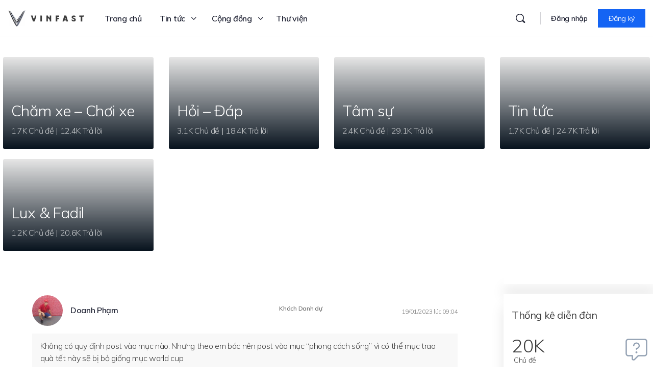

--- FILE ---
content_type: text/html; charset=UTF-8
request_url: https://vinfast.vn/dien-dan/reply/169790/
body_size: 93428
content:
<!doctype html>
<html lang="en-AU" prefix="og: https://ogp.me/ns#">
	<head>
		<meta charset="UTF-8">
		<link rel="profile" href="https://gmpg.org/xfn/11">
		
<!-- Search Engine Optimization by Rank Math - https://s.rankmath.com/home -->
<title>- Cộng đồng VinFast Toàn cầu</title>
<meta name="description" content="Không có quy định post vào mục nào. Nhưng theo em bác nên post vào mục “phong cách sống” vì có thể mục trao quà tết này sẽ bị bỏ giống mục world cup"/>
<meta name="robots" content="follow, index, max-snippet:-1, max-video-preview:-1, max-image-preview:large"/>
<link rel="canonical" href="https://vinfast.vn/dien-dan/reply/169790/" />
<meta property="og:locale" content="en_US" />
<meta property="og:type" content="article" />
<meta property="og:title" content="- Cộng đồng VinFast Toàn cầu" />
<meta property="og:description" content="Không có quy định post vào mục nào. Nhưng theo em bác nên post vào mục “phong cách sống” vì có thể mục trao quà tết này sẽ bị bỏ giống mục world cup" />
<meta property="og:url" content="https://vinfast.vn/dien-dan/reply/169790/" />
<meta property="og:site_name" content="Cộng đồng VinFast Toàn cầu" />
<meta property="og:updated_time" content="2023-01-19T09:04:42+07:00" />
<meta property="og:image" content="https://vinfast.vn/wp-content/uploads/2022/09/vinfast-home.png" />
<meta property="og:image:secure_url" content="https://vinfast.vn/wp-content/uploads/2022/09/vinfast-home.png" />
<meta property="og:image:width" content="1290" />
<meta property="og:image:height" content="714" />
<meta property="og:image:alt" content="Trả lời cho: Du xuân đón Thần Tài – Tết Quý Mão 2023" />
<meta property="og:image:type" content="image/png" />
<meta name="twitter:card" content="summary_large_image" />
<meta name="twitter:title" content="- Cộng đồng VinFast Toàn cầu" />
<meta name="twitter:description" content="Không có quy định post vào mục nào. Nhưng theo em bác nên post vào mục “phong cách sống” vì có thể mục trao quà tết này sẽ bị bỏ giống mục world cup" />
<meta name="twitter:image" content="https://vinfast.vn/wp-content/uploads/2022/09/vinfast-home.png" />
<!-- /Rank Math WordPress SEO plugin -->

<link rel='dns-prefetch' href='//fonts.googleapis.com' />
<link rel='preconnect' href='https://fonts.gstatic.com' crossorigin />
		<!-- This site uses the Google Analytics by MonsterInsights plugin v8.7.0 - Using Analytics tracking - https://www.monsterinsights.com/ -->
							<script src="//www.googletagmanager.com/gtag/js?id=G-WWFMHZ4973"  data-cfasync="false" data-wpfc-render="false" type="text/javascript" async></script>
			<script data-cfasync="false" data-wpfc-render="false" type="text/javascript">
				var mi_version = '8.7.0';
				var mi_track_user = true;
				var mi_no_track_reason = '';
				
								var disableStrs = [
										'ga-disable-G-WWFMHZ4973',
														];

				/* Function to detect opted out users */
				function __gtagTrackerIsOptedOut() {
					for ( var index = 0; index < disableStrs.length; index++ ) {
						if ( document.cookie.indexOf( disableStrs[ index ] + '=true' ) > -1 ) {
							return true;
						}
					}

					return false;
				}

				/* Disable tracking if the opt-out cookie exists. */
				if ( __gtagTrackerIsOptedOut() ) {
					for ( var index = 0; index < disableStrs.length; index++ ) {
						window[ disableStrs[ index ] ] = true;
					}
				}

				/* Opt-out function */
				function __gtagTrackerOptout() {
					for ( var index = 0; index < disableStrs.length; index++ ) {
						document.cookie = disableStrs[ index ] + '=true; expires=Thu, 31 Dec 2099 23:59:59 UTC; path=/';
						window[ disableStrs[ index ] ] = true;
					}
				}

				if ( 'undefined' === typeof gaOptout ) {
					function gaOptout() {
						__gtagTrackerOptout();
					}
				}
								window.dataLayer = window.dataLayer || [];

				window.MonsterInsightsDualTracker = {
					helpers: {},
					trackers: {},
				};
				if ( mi_track_user ) {
					function __gtagDataLayer() {
						dataLayer.push( arguments );
					}

					function __gtagTracker( type, name, parameters ) {
						if (!parameters) {
							parameters = {};
						}

						if (parameters.send_to) {
							__gtagDataLayer.apply( null, arguments );
							return;
						}

						if ( type === 'event' ) {
															parameters.send_to = monsterinsights_frontend.v4_id;
								var hookName = name;
								if ( typeof parameters[ 'event_category' ] !== 'undefined' ) {
									hookName = parameters[ 'event_category' ] + ':' + name;
								}

								if ( typeof MonsterInsightsDualTracker.trackers[ hookName ] !== 'undefined' ) {
									MonsterInsightsDualTracker.trackers[ hookName ]( parameters );
								} else {
									__gtagDataLayer( 'event', name, parameters );
								}
							
													} else {
							__gtagDataLayer.apply( null, arguments );
						}
					}
					__gtagTracker( 'js', new Date() );
					__gtagTracker( 'set', {
						'developer_id.dZGIzZG' : true,
											} );
										__gtagTracker( 'config', 'G-WWFMHZ4973', {"forceSSL":"true","link_attribution":"true"} );
															window.gtag = __gtagTracker;											(function () {
							/* https://developers.google.com/analytics/devguides/collection/analyticsjs/ */
							/* ga and __gaTracker compatibility shim. */
							var noopfn = function () {
								return null;
							};
							var newtracker = function () {
								return new Tracker();
							};
							var Tracker = function () {
								return null;
							};
							var p = Tracker.prototype;
							p.get = noopfn;
							p.set = noopfn;
							p.send = function (){
								var args = Array.prototype.slice.call(arguments);
								args.unshift( 'send' );
								__gaTracker.apply(null, args);
							};
							var __gaTracker = function () {
								var len = arguments.length;
								if ( len === 0 ) {
									return;
								}
								var f = arguments[len - 1];
								if ( typeof f !== 'object' || f === null || typeof f.hitCallback !== 'function' ) {
									if ( 'send' === arguments[0] ) {
										var hitConverted, hitObject = false, action;
										if ( 'event' === arguments[1] ) {
											if ( 'undefined' !== typeof arguments[3] ) {
												hitObject = {
													'eventAction': arguments[3],
													'eventCategory': arguments[2],
													'eventLabel': arguments[4],
													'value': arguments[5] ? arguments[5] : 1,
												}
											}
										}
										if ( 'pageview' === arguments[1] ) {
											if ( 'undefined' !== typeof arguments[2] ) {
												hitObject = {
													'eventAction': 'page_view',
													'page_path' : arguments[2],
												}
											}
										}
										if ( typeof arguments[2] === 'object' ) {
											hitObject = arguments[2];
										}
										if ( typeof arguments[5] === 'object' ) {
											Object.assign( hitObject, arguments[5] );
										}
										if ( 'undefined' !== typeof arguments[1].hitType ) {
											hitObject = arguments[1];
											if ( 'pageview' === hitObject.hitType ) {
												hitObject.eventAction = 'page_view';
											}
										}
										if ( hitObject ) {
											action = 'timing' === arguments[1].hitType ? 'timing_complete' : hitObject.eventAction;
											hitConverted = mapArgs( hitObject );
											__gtagTracker( 'event', action, hitConverted );
										}
									}
									return;
								}

								function mapArgs( args ) {
									var arg, hit = {};
									var gaMap = {
										'eventCategory': 'event_category',
										'eventAction': 'event_action',
										'eventLabel': 'event_label',
										'eventValue': 'event_value',
										'nonInteraction': 'non_interaction',
										'timingCategory': 'event_category',
										'timingVar': 'name',
										'timingValue': 'value',
										'timingLabel': 'event_label',
										'page' : 'page_path',
										'location' : 'page_location',
										'title' : 'page_title',
									};
									for ( arg in args ) {
																				if ( ! ( ! args.hasOwnProperty(arg) || ! gaMap.hasOwnProperty(arg) ) ) {
											hit[gaMap[arg]] = args[arg];
										} else {
											hit[arg] = args[arg];
										}
									}
									return hit;
								}

								try {
									f.hitCallback();
								} catch ( ex ) {
								}
							};
							__gaTracker.create = newtracker;
							__gaTracker.getByName = newtracker;
							__gaTracker.getAll = function () {
								return [];
							};
							__gaTracker.remove = noopfn;
							__gaTracker.loaded = true;
							window['__gaTracker'] = __gaTracker;
						})();
									} else {
										console.log( "" );
					( function () {
							function __gtagTracker() {
								return null;
							}
							window['__gtagTracker'] = __gtagTracker;
							window['gtag'] = __gtagTracker;
					} )();
									}
			</script>
				<!-- / Google Analytics by MonsterInsights -->
		<link rel='stylesheet' id='bp-mentions-css-css' href='https://vinfast.vn/wp-content/plugins/buddyboss-platform/bp-core/css/mentions.min.css?ver=2.0.9' type='text/css' media='all' />
<link rel='stylesheet' id='d4plib3-flatpickr-css' href='https://vinfast.vn/wp-content/plugins/gd-topic-polls/d4plib/resources/libraries/flatpickr/flatpickr.min.css?ver=4.6.3' type='text/css' media='all' />
<link rel='stylesheet' id='gdpol-topic-polls-css' href='https://vinfast.vn/wp-content/plugins/gd-topic-polls/templates/default/css/topic-polls.min.css?ver=3.3.2.215' type='text/css' media='all' />
<link rel='stylesheet' id='bp-nouveau-icons-map-css' href='https://vinfast.vn/wp-content/plugins/buddyboss-platform/bp-templates/bp-nouveau/icons/css/icons-map.min.css?ver=2.0.9' type='text/css' media='screen' />
<link rel='stylesheet' id='bp-nouveau-bb-icons-css' href='https://vinfast.vn/wp-content/plugins/buddyboss-platform/bp-templates/bp-nouveau/icons/css/bb-icons.min.css?ver=2.0.9' type='text/css' media='screen' />
<link rel='stylesheet' id='dashicons-css' href='https://vinfast.vn/wp-includes/css/dashicons.min.css?ver=6.3.1' type='text/css' media='all' />
<link rel='stylesheet' id='bp-nouveau-css' href='https://vinfast.vn/wp-content/plugins/buddyboss-platform/bp-templates/bp-nouveau/css/buddypress.min.css?ver=2.0.9' type='text/css' media='screen' />
<style id='bp-nouveau-inline-css' type='text/css'>
.list-wrap .bs-group-cover a:before{ background:unset; }
</style>
<link rel='stylesheet' id='buddyboss_legacy-css' href='https://vinfast.vn/wp-content/themes/buddyboss-theme/inc/plugins/buddyboss-menu-icons/vendor/kucrut/icon-picker/css/types/buddyboss_legacy.css?ver=1.0' type='text/css' media='all' />
<link rel='stylesheet' id='wp-block-library-css' href='https://vinfast.vn/wp-includes/css/dist/block-library/style.min.css?ver=6.3.1' type='text/css' media='all' />
<link rel='stylesheet' id='bb_theme_block-buddypanel-style-css-css' href='https://vinfast.vn/wp-content/themes/buddyboss-theme/blocks/buddypanel/build/style-buddypanel.css?ver=a43481f57c3cc73f6cce06223a569c14' type='text/css' media='all' />
<style id='classic-theme-styles-inline-css' type='text/css'>
/*! This file is auto-generated */
.wp-block-button__link{color:#fff;background-color:#32373c;border-radius:9999px;box-shadow:none;text-decoration:none;padding:calc(.667em + 2px) calc(1.333em + 2px);font-size:1.125em}.wp-block-file__button{background:#32373c;color:#fff;text-decoration:none}
</style>
<style id='global-styles-inline-css' type='text/css'>
body{--wp--preset--color--black: #000000;--wp--preset--color--cyan-bluish-gray: #abb8c3;--wp--preset--color--white: #ffffff;--wp--preset--color--pale-pink: #f78da7;--wp--preset--color--vivid-red: #cf2e2e;--wp--preset--color--luminous-vivid-orange: #ff6900;--wp--preset--color--luminous-vivid-amber: #fcb900;--wp--preset--color--light-green-cyan: #7bdcb5;--wp--preset--color--vivid-green-cyan: #00d084;--wp--preset--color--pale-cyan-blue: #8ed1fc;--wp--preset--color--vivid-cyan-blue: #0693e3;--wp--preset--color--vivid-purple: #9b51e0;--wp--preset--gradient--vivid-cyan-blue-to-vivid-purple: linear-gradient(135deg,rgba(6,147,227,1) 0%,rgb(155,81,224) 100%);--wp--preset--gradient--light-green-cyan-to-vivid-green-cyan: linear-gradient(135deg,rgb(122,220,180) 0%,rgb(0,208,130) 100%);--wp--preset--gradient--luminous-vivid-amber-to-luminous-vivid-orange: linear-gradient(135deg,rgba(252,185,0,1) 0%,rgba(255,105,0,1) 100%);--wp--preset--gradient--luminous-vivid-orange-to-vivid-red: linear-gradient(135deg,rgba(255,105,0,1) 0%,rgb(207,46,46) 100%);--wp--preset--gradient--very-light-gray-to-cyan-bluish-gray: linear-gradient(135deg,rgb(238,238,238) 0%,rgb(169,184,195) 100%);--wp--preset--gradient--cool-to-warm-spectrum: linear-gradient(135deg,rgb(74,234,220) 0%,rgb(151,120,209) 20%,rgb(207,42,186) 40%,rgb(238,44,130) 60%,rgb(251,105,98) 80%,rgb(254,248,76) 100%);--wp--preset--gradient--blush-light-purple: linear-gradient(135deg,rgb(255,206,236) 0%,rgb(152,150,240) 100%);--wp--preset--gradient--blush-bordeaux: linear-gradient(135deg,rgb(254,205,165) 0%,rgb(254,45,45) 50%,rgb(107,0,62) 100%);--wp--preset--gradient--luminous-dusk: linear-gradient(135deg,rgb(255,203,112) 0%,rgb(199,81,192) 50%,rgb(65,88,208) 100%);--wp--preset--gradient--pale-ocean: linear-gradient(135deg,rgb(255,245,203) 0%,rgb(182,227,212) 50%,rgb(51,167,181) 100%);--wp--preset--gradient--electric-grass: linear-gradient(135deg,rgb(202,248,128) 0%,rgb(113,206,126) 100%);--wp--preset--gradient--midnight: linear-gradient(135deg,rgb(2,3,129) 0%,rgb(40,116,252) 100%);--wp--preset--font-size--small: 13px;--wp--preset--font-size--medium: 20px;--wp--preset--font-size--large: 36px;--wp--preset--font-size--x-large: 42px;--wp--preset--spacing--20: 0.44rem;--wp--preset--spacing--30: 0.67rem;--wp--preset--spacing--40: 1rem;--wp--preset--spacing--50: 1.5rem;--wp--preset--spacing--60: 2.25rem;--wp--preset--spacing--70: 3.38rem;--wp--preset--spacing--80: 5.06rem;--wp--preset--shadow--natural: 6px 6px 9px rgba(0, 0, 0, 0.2);--wp--preset--shadow--deep: 12px 12px 50px rgba(0, 0, 0, 0.4);--wp--preset--shadow--sharp: 6px 6px 0px rgba(0, 0, 0, 0.2);--wp--preset--shadow--outlined: 6px 6px 0px -3px rgba(255, 255, 255, 1), 6px 6px rgba(0, 0, 0, 1);--wp--preset--shadow--crisp: 6px 6px 0px rgba(0, 0, 0, 1);}:where(.is-layout-flex){gap: 0.5em;}:where(.is-layout-grid){gap: 0.5em;}body .is-layout-flow > .alignleft{float: left;margin-inline-start: 0;margin-inline-end: 2em;}body .is-layout-flow > .alignright{float: right;margin-inline-start: 2em;margin-inline-end: 0;}body .is-layout-flow > .aligncenter{margin-left: auto !important;margin-right: auto !important;}body .is-layout-constrained > .alignleft{float: left;margin-inline-start: 0;margin-inline-end: 2em;}body .is-layout-constrained > .alignright{float: right;margin-inline-start: 2em;margin-inline-end: 0;}body .is-layout-constrained > .aligncenter{margin-left: auto !important;margin-right: auto !important;}body .is-layout-constrained > :where(:not(.alignleft):not(.alignright):not(.alignfull)){max-width: var(--wp--style--global--content-size);margin-left: auto !important;margin-right: auto !important;}body .is-layout-constrained > .alignwide{max-width: var(--wp--style--global--wide-size);}body .is-layout-flex{display: flex;}body .is-layout-flex{flex-wrap: wrap;align-items: center;}body .is-layout-flex > *{margin: 0;}body .is-layout-grid{display: grid;}body .is-layout-grid > *{margin: 0;}:where(.wp-block-columns.is-layout-flex){gap: 2em;}:where(.wp-block-columns.is-layout-grid){gap: 2em;}:where(.wp-block-post-template.is-layout-flex){gap: 1.25em;}:where(.wp-block-post-template.is-layout-grid){gap: 1.25em;}.has-black-color{color: var(--wp--preset--color--black) !important;}.has-cyan-bluish-gray-color{color: var(--wp--preset--color--cyan-bluish-gray) !important;}.has-white-color{color: var(--wp--preset--color--white) !important;}.has-pale-pink-color{color: var(--wp--preset--color--pale-pink) !important;}.has-vivid-red-color{color: var(--wp--preset--color--vivid-red) !important;}.has-luminous-vivid-orange-color{color: var(--wp--preset--color--luminous-vivid-orange) !important;}.has-luminous-vivid-amber-color{color: var(--wp--preset--color--luminous-vivid-amber) !important;}.has-light-green-cyan-color{color: var(--wp--preset--color--light-green-cyan) !important;}.has-vivid-green-cyan-color{color: var(--wp--preset--color--vivid-green-cyan) !important;}.has-pale-cyan-blue-color{color: var(--wp--preset--color--pale-cyan-blue) !important;}.has-vivid-cyan-blue-color{color: var(--wp--preset--color--vivid-cyan-blue) !important;}.has-vivid-purple-color{color: var(--wp--preset--color--vivid-purple) !important;}.has-black-background-color{background-color: var(--wp--preset--color--black) !important;}.has-cyan-bluish-gray-background-color{background-color: var(--wp--preset--color--cyan-bluish-gray) !important;}.has-white-background-color{background-color: var(--wp--preset--color--white) !important;}.has-pale-pink-background-color{background-color: var(--wp--preset--color--pale-pink) !important;}.has-vivid-red-background-color{background-color: var(--wp--preset--color--vivid-red) !important;}.has-luminous-vivid-orange-background-color{background-color: var(--wp--preset--color--luminous-vivid-orange) !important;}.has-luminous-vivid-amber-background-color{background-color: var(--wp--preset--color--luminous-vivid-amber) !important;}.has-light-green-cyan-background-color{background-color: var(--wp--preset--color--light-green-cyan) !important;}.has-vivid-green-cyan-background-color{background-color: var(--wp--preset--color--vivid-green-cyan) !important;}.has-pale-cyan-blue-background-color{background-color: var(--wp--preset--color--pale-cyan-blue) !important;}.has-vivid-cyan-blue-background-color{background-color: var(--wp--preset--color--vivid-cyan-blue) !important;}.has-vivid-purple-background-color{background-color: var(--wp--preset--color--vivid-purple) !important;}.has-black-border-color{border-color: var(--wp--preset--color--black) !important;}.has-cyan-bluish-gray-border-color{border-color: var(--wp--preset--color--cyan-bluish-gray) !important;}.has-white-border-color{border-color: var(--wp--preset--color--white) !important;}.has-pale-pink-border-color{border-color: var(--wp--preset--color--pale-pink) !important;}.has-vivid-red-border-color{border-color: var(--wp--preset--color--vivid-red) !important;}.has-luminous-vivid-orange-border-color{border-color: var(--wp--preset--color--luminous-vivid-orange) !important;}.has-luminous-vivid-amber-border-color{border-color: var(--wp--preset--color--luminous-vivid-amber) !important;}.has-light-green-cyan-border-color{border-color: var(--wp--preset--color--light-green-cyan) !important;}.has-vivid-green-cyan-border-color{border-color: var(--wp--preset--color--vivid-green-cyan) !important;}.has-pale-cyan-blue-border-color{border-color: var(--wp--preset--color--pale-cyan-blue) !important;}.has-vivid-cyan-blue-border-color{border-color: var(--wp--preset--color--vivid-cyan-blue) !important;}.has-vivid-purple-border-color{border-color: var(--wp--preset--color--vivid-purple) !important;}.has-vivid-cyan-blue-to-vivid-purple-gradient-background{background: var(--wp--preset--gradient--vivid-cyan-blue-to-vivid-purple) !important;}.has-light-green-cyan-to-vivid-green-cyan-gradient-background{background: var(--wp--preset--gradient--light-green-cyan-to-vivid-green-cyan) !important;}.has-luminous-vivid-amber-to-luminous-vivid-orange-gradient-background{background: var(--wp--preset--gradient--luminous-vivid-amber-to-luminous-vivid-orange) !important;}.has-luminous-vivid-orange-to-vivid-red-gradient-background{background: var(--wp--preset--gradient--luminous-vivid-orange-to-vivid-red) !important;}.has-very-light-gray-to-cyan-bluish-gray-gradient-background{background: var(--wp--preset--gradient--very-light-gray-to-cyan-bluish-gray) !important;}.has-cool-to-warm-spectrum-gradient-background{background: var(--wp--preset--gradient--cool-to-warm-spectrum) !important;}.has-blush-light-purple-gradient-background{background: var(--wp--preset--gradient--blush-light-purple) !important;}.has-blush-bordeaux-gradient-background{background: var(--wp--preset--gradient--blush-bordeaux) !important;}.has-luminous-dusk-gradient-background{background: var(--wp--preset--gradient--luminous-dusk) !important;}.has-pale-ocean-gradient-background{background: var(--wp--preset--gradient--pale-ocean) !important;}.has-electric-grass-gradient-background{background: var(--wp--preset--gradient--electric-grass) !important;}.has-midnight-gradient-background{background: var(--wp--preset--gradient--midnight) !important;}.has-small-font-size{font-size: var(--wp--preset--font-size--small) !important;}.has-medium-font-size{font-size: var(--wp--preset--font-size--medium) !important;}.has-large-font-size{font-size: var(--wp--preset--font-size--large) !important;}.has-x-large-font-size{font-size: var(--wp--preset--font-size--x-large) !important;}
.wp-block-navigation a:where(:not(.wp-element-button)){color: inherit;}
:where(.wp-block-post-template.is-layout-flex){gap: 1.25em;}:where(.wp-block-post-template.is-layout-grid){gap: 1.25em;}
:where(.wp-block-columns.is-layout-flex){gap: 2em;}:where(.wp-block-columns.is-layout-grid){gap: 2em;}
.wp-block-pullquote{font-size: 1.5em;line-height: 1.6;}
</style>
<link rel='stylesheet' id='wpda_wpdp_public-css' href='https://vinfast.vn/wp-content/plugins/wp-data-access/public/../assets/css/wpda_public.css?ver=5.2.3' type='text/css' media='all' />
<link rel='stylesheet' id='emojionearea-css' href='https://vinfast.vn/wp-content/plugins/buddyboss-platform/bp-core/css/emojionearea-edited.min.css?ver=2.0.9' type='text/css' media='all' />
<link rel='stylesheet' id='bp-medium-editor-css' href='https://vinfast.vn/wp-content/plugins/buddyboss-platform/bp-core/css/medium-editor.min.css?ver=2.0.9' type='text/css' media='all' />
<link rel='stylesheet' id='bp-medium-editor-beagle-css' href='https://vinfast.vn/wp-content/plugins/buddyboss-platform/bp-core/css/medium-editor-beagle.min.css?ver=2.0.9' type='text/css' media='all' />
<link rel='stylesheet' id='bp-select2-css' href='https://vinfast.vn/wp-content/plugins/buddyboss-platform/bp-core/css/vendor/select2.min.css?ver=2.0.9' type='text/css' media='all' />
<link rel='stylesheet' id='bb-pro-enqueue-scripts-css' href='https://vinfast.vn/wp-content/plugins/buddyboss-platform-pro/assets/css/index.min.css?ver=2.1.2' type='text/css' media='all' />
<link rel='stylesheet' id='bb-access-control-css' href='https://vinfast.vn/wp-content/plugins/buddyboss-platform-pro/includes/access-control/assets/css/bb-access-control.min.css?ver=2.1.2' type='text/css' media='all' />
<link rel='stylesheet' id='gamipress-css-css' href='https://vinfast.vn/wp-content/plugins/gamipress/assets/css/gamipress.min.css?ver=2.3.9.2' type='text/css' media='all' />
<link rel='stylesheet' id='moderation-tools-bbpress-css' href='https://vinfast.vn/wp-content/plugins/moderation-tools-for-bbpress/css/front.css?ver=1.2.0' type='text/css' media='all' />
<link rel='stylesheet' id='wp-ulike-css' href='https://vinfast.vn/wp-content/plugins/wp-ulike/assets/css/wp-ulike.min.css?ver=4.6.3' type='text/css' media='all' />
<link rel='stylesheet' id='wp-ulike-pro-css' href='https://vinfast.vn/wp-content/plugins/wp-ulike-pro/public/assets/css/wp-ulike-pro.min.css?ver=1.7.9' type='text/css' media='all' />
<link rel='stylesheet' id='elementor-icons-css' href='https://vinfast.vn/wp-content/plugins/elementor/assets/lib/eicons/css/elementor-icons.min.css?ver=5.16.0' type='text/css' media='all' />
<link rel='stylesheet' id='elementor-frontend-css' href='https://vinfast.vn/wp-content/plugins/elementor/assets/css/frontend-lite.min.css?ver=3.7.2' type='text/css' media='all' />
<style id='elementor-frontend-inline-css' type='text/css'>
.elementor-kit-223{--e-global-color-primary:#1464F4;--e-global-color-secondary:#54595F;--e-global-color-text:#3C3C3C;--e-global-color-accent:#61CE70;}.elementor-section.elementor-section-boxed > .elementor-container{max-width:1440px;}.e-container{--container-max-width:1440px;}.elementor-widget:not(:last-child){margin-bottom:12px;}.elementor-element{--widgets-spacing:12px;}{}h1.entry-title{display:var(--page-title-display);}@media(max-width:1024px){.elementor-section.elementor-section-boxed > .elementor-container{max-width:1024px;}.e-container{--container-max-width:1024px;}}@media(max-width:767px){.elementor-section.elementor-section-boxed > .elementor-container{max-width:767px;}.e-container{--container-max-width:767px;}}
.elementor-298885 .elementor-element.elementor-element-3f0d21a:not(.elementor-motion-effects-element-type-background), .elementor-298885 .elementor-element.elementor-element-3f0d21a > .elementor-motion-effects-container > .elementor-motion-effects-layer{background-color:#E9ECF0;}.elementor-298885 .elementor-element.elementor-element-3f0d21a{border-style:solid;border-width:0px 0px 10px 0px;border-color:#1464F4;transition:background 0.3s, border 0.3s, border-radius 0.3s, box-shadow 0.3s;margin-top:0px;margin-bottom:0px;padding:40px 0px 40px 0px;}.elementor-298885 .elementor-element.elementor-element-3f0d21a, .elementor-298885 .elementor-element.elementor-element-3f0d21a > .elementor-background-overlay{border-radius:0px 0px 0px 0px;}.elementor-298885 .elementor-element.elementor-element-3f0d21a > .elementor-background-overlay{transition:background 0.3s, border-radius 0.3s, opacity 0.3s;}.elementor-298885 .elementor-element.elementor-element-9586e9d > .elementor-widget-wrap > .elementor-widget:not(.elementor-widget__width-auto):not(.elementor-widget__width-initial):not(:last-child):not(.elementor-absolute){margin-bottom:0px;}.elementor-298885 .elementor-element.elementor-element-9586e9d > .elementor-element-populated{margin:0px 0px 0px 0px;--e-column-margin-right:0px;--e-column-margin-left:0px;padding:0px 0px 0px 0px;}.elementor-298885 .elementor-element.elementor-element-eeda148 > .elementor-container{max-width:1300px;}.elementor-298885 .elementor-element.elementor-element-eeda148{z-index:100;}.elementor-298885 .elementor-element.elementor-element-5054485 > .elementor-element-populated{padding:0px 20px 0px 20px;}.elementor-298885 .elementor-element.elementor-element-a2e51e7 > .elementor-element-populated{margin:0px 0px 0px 0px;--e-column-margin-right:0px;--e-column-margin-left:0px;padding:0px 0px 0px 0px;}.elementor-298885 .elementor-element.elementor-element-872005d .elementor-heading-title{color:#1F2125;font-size:20px;font-weight:700;}.elementor-298885 .elementor-element.elementor-element-872005d > .elementor-widget-container{margin:0px 0px 20px 0px;}.elementor-298885 .elementor-element.elementor-element-1d89667 .elementor-icon-list-items:not(.elementor-inline-items) .elementor-icon-list-item:not(:last-child){padding-bottom:calc(10px/2);}.elementor-298885 .elementor-element.elementor-element-1d89667 .elementor-icon-list-items:not(.elementor-inline-items) .elementor-icon-list-item:not(:first-child){margin-top:calc(10px/2);}.elementor-298885 .elementor-element.elementor-element-1d89667 .elementor-icon-list-items.elementor-inline-items .elementor-icon-list-item{margin-right:calc(10px/2);margin-left:calc(10px/2);}.elementor-298885 .elementor-element.elementor-element-1d89667 .elementor-icon-list-items.elementor-inline-items{margin-right:calc(-10px/2);margin-left:calc(-10px/2);}body.rtl .elementor-298885 .elementor-element.elementor-element-1d89667 .elementor-icon-list-items.elementor-inline-items .elementor-icon-list-item:after{left:calc(-10px/2);}body:not(.rtl) .elementor-298885 .elementor-element.elementor-element-1d89667 .elementor-icon-list-items.elementor-inline-items .elementor-icon-list-item:after{right:calc(-10px/2);}.elementor-298885 .elementor-element.elementor-element-1d89667{--e-icon-list-icon-size:16px;}.elementor-298885 .elementor-element.elementor-element-1d89667 .elementor-icon-list-text{color:var( --e-global-color-text );}.elementor-298885 .elementor-element.elementor-element-1d89667 .elementor-icon-list-item > .elementor-icon-list-text, .elementor-298885 .elementor-element.elementor-element-1d89667 .elementor-icon-list-item > a{font-size:16px;font-weight:600;}.elementor-298885 .elementor-element.elementor-element-1f55d50 .elementor-heading-title{color:var( --e-global-color-text );font-size:14px;font-weight:500;}.elementor-298885 .elementor-element.elementor-element-1f55d50 > .elementor-widget-container{margin:64px 0px 0px 0px;}.elementor-298885 .elementor-element.elementor-element-cf28f74{--spacer-size:28px;}.elementor-298885 .elementor-element.elementor-element-ffe6708 .elementor-icon-list-items:not(.elementor-inline-items) .elementor-icon-list-item:not(:last-child){padding-bottom:calc(10px/2);}.elementor-298885 .elementor-element.elementor-element-ffe6708 .elementor-icon-list-items:not(.elementor-inline-items) .elementor-icon-list-item:not(:first-child){margin-top:calc(10px/2);}.elementor-298885 .elementor-element.elementor-element-ffe6708 .elementor-icon-list-items.elementor-inline-items .elementor-icon-list-item{margin-right:calc(10px/2);margin-left:calc(10px/2);}.elementor-298885 .elementor-element.elementor-element-ffe6708 .elementor-icon-list-items.elementor-inline-items{margin-right:calc(-10px/2);margin-left:calc(-10px/2);}body.rtl .elementor-298885 .elementor-element.elementor-element-ffe6708 .elementor-icon-list-items.elementor-inline-items .elementor-icon-list-item:after{left:calc(-10px/2);}body:not(.rtl) .elementor-298885 .elementor-element.elementor-element-ffe6708 .elementor-icon-list-items.elementor-inline-items .elementor-icon-list-item:after{right:calc(-10px/2);}.elementor-298885 .elementor-element.elementor-element-ffe6708{--e-icon-list-icon-size:14px;}.elementor-298885 .elementor-element.elementor-element-ffe6708 .elementor-icon-list-text{color:var( --e-global-color-text );}.elementor-298885 .elementor-element.elementor-element-ffe6708 .elementor-icon-list-item > .elementor-icon-list-text, .elementor-298885 .elementor-element.elementor-element-ffe6708 .elementor-icon-list-item > a{font-size:16px;font-weight:600;}.elementor-298885 .elementor-element.elementor-element-b2b5c29{--spacer-size:28px;}.elementor-298885 .elementor-element.elementor-element-607d21a .elementor-icon-list-items:not(.elementor-inline-items) .elementor-icon-list-item:not(:last-child){padding-bottom:calc(10px/2);}.elementor-298885 .elementor-element.elementor-element-607d21a .elementor-icon-list-items:not(.elementor-inline-items) .elementor-icon-list-item:not(:first-child){margin-top:calc(10px/2);}.elementor-298885 .elementor-element.elementor-element-607d21a .elementor-icon-list-items.elementor-inline-items .elementor-icon-list-item{margin-right:calc(10px/2);margin-left:calc(10px/2);}.elementor-298885 .elementor-element.elementor-element-607d21a .elementor-icon-list-items.elementor-inline-items{margin-right:calc(-10px/2);margin-left:calc(-10px/2);}body.rtl .elementor-298885 .elementor-element.elementor-element-607d21a .elementor-icon-list-items.elementor-inline-items .elementor-icon-list-item:after{left:calc(-10px/2);}body:not(.rtl) .elementor-298885 .elementor-element.elementor-element-607d21a .elementor-icon-list-items.elementor-inline-items .elementor-icon-list-item:after{right:calc(-10px/2);}.elementor-298885 .elementor-element.elementor-element-607d21a .elementor-icon-list-icon i{color:var( --e-global-color-text );}.elementor-298885 .elementor-element.elementor-element-607d21a .elementor-icon-list-icon svg{fill:var( --e-global-color-text );}.elementor-298885 .elementor-element.elementor-element-607d21a{--e-icon-list-icon-size:14px;}.elementor-298885 .elementor-element.elementor-element-607d21a .elementor-icon-list-text{color:var( --e-global-color-primary );}.elementor-298885 .elementor-element.elementor-element-607d21a .elementor-icon-list-item > .elementor-icon-list-text, .elementor-298885 .elementor-element.elementor-element-607d21a .elementor-icon-list-item > a{font-size:16px;font-weight:600;}.elementor-298885 .elementor-element.elementor-element-607d21a > .elementor-widget-container{margin:0px 0px 0px 0px;}.elementor-298885 .elementor-element.elementor-element-5781890{z-index:10000;}.elementor-298885 .elementor-element.elementor-element-9b0a348 > .elementor-widget-wrap > .elementor-widget:not(.elementor-widget__width-auto):not(.elementor-widget__width-initial):not(:last-child):not(.elementor-absolute){margin-bottom:0px;}.elementor-298885 .elementor-element.elementor-element-8e9274d .elementor-heading-title{color:var( --e-global-color-text );font-size:14px;font-weight:500;}.elementor-298885 .elementor-element.elementor-element-8e9274d > .elementor-widget-container{margin:30px 0px 0px 0px;}.elementor-298885 .elementor-element.elementor-element-a6dd1b7 > .elementor-element-populated{padding:0px 20px 0px 20px;}.elementor-298885 .elementor-element.elementor-element-2284d62 img{width:80px;}.elementor-298885 .elementor-element.elementor-element-0eaaab2 .elementor-heading-title{color:#1F2125;font-size:20px;font-weight:700;}.elementor-298885 .elementor-element.elementor-element-2cefcf3 .elementor-icon-list-items:not(.elementor-inline-items) .elementor-icon-list-item:not(:last-child){padding-bottom:calc(10px/2);}.elementor-298885 .elementor-element.elementor-element-2cefcf3 .elementor-icon-list-items:not(.elementor-inline-items) .elementor-icon-list-item:not(:first-child){margin-top:calc(10px/2);}.elementor-298885 .elementor-element.elementor-element-2cefcf3 .elementor-icon-list-items.elementor-inline-items .elementor-icon-list-item{margin-right:calc(10px/2);margin-left:calc(10px/2);}.elementor-298885 .elementor-element.elementor-element-2cefcf3 .elementor-icon-list-items.elementor-inline-items{margin-right:calc(-10px/2);margin-left:calc(-10px/2);}body.rtl .elementor-298885 .elementor-element.elementor-element-2cefcf3 .elementor-icon-list-items.elementor-inline-items .elementor-icon-list-item:after{left:calc(-10px/2);}body:not(.rtl) .elementor-298885 .elementor-element.elementor-element-2cefcf3 .elementor-icon-list-items.elementor-inline-items .elementor-icon-list-item:after{right:calc(-10px/2);}.elementor-298885 .elementor-element.elementor-element-2cefcf3{--e-icon-list-icon-size:16px;}.elementor-298885 .elementor-element.elementor-element-2cefcf3 .elementor-icon-list-text{color:var( --e-global-color-text );}.elementor-298885 .elementor-element.elementor-element-2cefcf3 .elementor-icon-list-item > .elementor-icon-list-text, .elementor-298885 .elementor-element.elementor-element-2cefcf3 .elementor-icon-list-item > a{font-size:16px;font-weight:600;}.elementor-298885 .elementor-element.elementor-element-74a70ea{--spacer-size:20px;}.elementor-298885 .elementor-element.elementor-element-35bd9cd .elementor-icon-list-items:not(.elementor-inline-items) .elementor-icon-list-item:not(:last-child){padding-bottom:calc(10px/2);}.elementor-298885 .elementor-element.elementor-element-35bd9cd .elementor-icon-list-items:not(.elementor-inline-items) .elementor-icon-list-item:not(:first-child){margin-top:calc(10px/2);}.elementor-298885 .elementor-element.elementor-element-35bd9cd .elementor-icon-list-items.elementor-inline-items .elementor-icon-list-item{margin-right:calc(10px/2);margin-left:calc(10px/2);}.elementor-298885 .elementor-element.elementor-element-35bd9cd .elementor-icon-list-items.elementor-inline-items{margin-right:calc(-10px/2);margin-left:calc(-10px/2);}body.rtl .elementor-298885 .elementor-element.elementor-element-35bd9cd .elementor-icon-list-items.elementor-inline-items .elementor-icon-list-item:after{left:calc(-10px/2);}body:not(.rtl) .elementor-298885 .elementor-element.elementor-element-35bd9cd .elementor-icon-list-items.elementor-inline-items .elementor-icon-list-item:after{right:calc(-10px/2);}.elementor-298885 .elementor-element.elementor-element-35bd9cd{--e-icon-list-icon-size:14px;}.elementor-298885 .elementor-element.elementor-element-35bd9cd .elementor-icon-list-text{color:var( --e-global-color-text );}.elementor-298885 .elementor-element.elementor-element-35bd9cd .elementor-icon-list-item > .elementor-icon-list-text, .elementor-298885 .elementor-element.elementor-element-35bd9cd .elementor-icon-list-item > a{font-size:16px;font-weight:600;}.elementor-298885 .elementor-element.elementor-element-405b360{--spacer-size:20px;}.elementor-298885 .elementor-element.elementor-element-8cc40df .elementor-icon-list-items:not(.elementor-inline-items) .elementor-icon-list-item:not(:last-child){padding-bottom:calc(10px/2);}.elementor-298885 .elementor-element.elementor-element-8cc40df .elementor-icon-list-items:not(.elementor-inline-items) .elementor-icon-list-item:not(:first-child){margin-top:calc(10px/2);}.elementor-298885 .elementor-element.elementor-element-8cc40df .elementor-icon-list-items.elementor-inline-items .elementor-icon-list-item{margin-right:calc(10px/2);margin-left:calc(10px/2);}.elementor-298885 .elementor-element.elementor-element-8cc40df .elementor-icon-list-items.elementor-inline-items{margin-right:calc(-10px/2);margin-left:calc(-10px/2);}body.rtl .elementor-298885 .elementor-element.elementor-element-8cc40df .elementor-icon-list-items.elementor-inline-items .elementor-icon-list-item:after{left:calc(-10px/2);}body:not(.rtl) .elementor-298885 .elementor-element.elementor-element-8cc40df .elementor-icon-list-items.elementor-inline-items .elementor-icon-list-item:after{right:calc(-10px/2);}.elementor-298885 .elementor-element.elementor-element-8cc40df .elementor-icon-list-icon i{color:var( --e-global-color-text );}.elementor-298885 .elementor-element.elementor-element-8cc40df .elementor-icon-list-icon svg{fill:var( --e-global-color-text );}.elementor-298885 .elementor-element.elementor-element-8cc40df{--e-icon-list-icon-size:14px;}.elementor-298885 .elementor-element.elementor-element-8cc40df .elementor-icon-list-text{color:var( --e-global-color-primary );}.elementor-298885 .elementor-element.elementor-element-8cc40df .elementor-icon-list-item > .elementor-icon-list-text, .elementor-298885 .elementor-element.elementor-element-8cc40df .elementor-icon-list-item > a{font-size:16px;font-weight:600;}.elementor-298885 .elementor-element.elementor-element-8cc40df > .elementor-widget-container{margin:0px 0px 0px 0px;}.elementor-298885 .elementor-element.elementor-element-b606fe1 > .elementor-widget-wrap > .elementor-widget:not(.elementor-widget__width-auto):not(.elementor-widget__width-initial):not(:last-child):not(.elementor-absolute){margin-bottom:0px;}.elementor-298885 .elementor-element.elementor-element-a1c1fce .elementor-heading-title{color:var( --e-global-color-text );font-size:14px;font-weight:500;}.elementor-298885 .elementor-element.elementor-element-a1c1fce > .elementor-widget-container{margin:30px 0px 0px 0px;}.elementor-298885 .elementor-element.elementor-element-198a6ab .elementor-heading-title{color:var( --e-global-color-text );font-size:14px;font-weight:500;}.elementor-298885 .elementor-element.elementor-element-198a6ab > .elementor-widget-container{margin:30px 0px 0px 0px;}@media(max-width:1024px){.elementor-298885 .elementor-element.elementor-element-3f0d21a{padding:0px 0px 0px 0px;}.elementor-298885 .elementor-element.elementor-element-93fa810{margin-top:0px;margin-bottom:0px;padding:40px 0px 0px 0px;}.elementor-298885 .elementor-element.elementor-element-0eaaab2 > .elementor-widget-container{margin:0px 0px 20px 0px;}.elementor-298885 .elementor-element.elementor-element-81f482e img{width:100%;}.elementor-298885 .elementor-element.elementor-element-3224ca0 img{width:100%;}}@media(max-width:767px){.elementor-298885 .elementor-element.elementor-element-3f0d21a{padding:32px 0px 0px 0px;}.elementor-298885 .elementor-element.elementor-element-eeda148{padding:10px 10px 10px 10px;}.elementor-298885 .elementor-element.elementor-element-5054485 > .elementor-element-populated{padding:0px 20px 0px 20px;}.elementor-298885 .elementor-element.elementor-element-a2e51e7 > .elementor-element-populated{padding:10px 10px 10px 10px;}.elementor-298885 .elementor-element.elementor-element-872005d{text-align:center;}.elementor-298885 .elementor-element.elementor-element-872005d > .elementor-widget-container{margin:32px 0px 10px 0px;}.elementor-298885 .elementor-element.elementor-element-22c4102{width:50%;}.elementor-298885 .elementor-element.elementor-element-9b0a348{width:50%;}.elementor-298885 .elementor-element.elementor-element-8e9274d > .elementor-widget-container{margin:2px 2px 2px 2px;}.elementor-298885 .elementor-element.elementor-element-0eaaab2{text-align:center;}.elementor-298885 .elementor-element.elementor-element-0eaaab2 > .elementor-widget-container{margin:0px 0px 10px 0px;}.elementor-298885 .elementor-element.elementor-element-74a70ea{--spacer-size:0px;}.elementor-298885 .elementor-element.elementor-element-405b360{--spacer-size:0px;}}@media(min-width:768px){.elementor-298885 .elementor-element.elementor-element-5054485{width:15%;}.elementor-298885 .elementor-element.elementor-element-a2e51e7{width:35%;}.elementor-298885 .elementor-element.elementor-element-71c998e{width:19.953%;}.elementor-298885 .elementor-element.elementor-element-024afa6{width:30.047%;}}@media(max-width:1024px) and (min-width:768px){.elementor-298885 .elementor-element.elementor-element-a6dd1b7{width:25%;}.elementor-298885 .elementor-element.elementor-element-bd467c7{width:75%;}}/* Start custom CSS for icon-list, class: .elementor-element-1d89667 */.elementor-298885 .elementor-element.elementor-element-1d89667 .elementor-icon-list-icon{
    padding-top: 4px;
}
.elementor-298885 .elementor-element.elementor-element-1d89667 .elementor-icon-list-item{
    align-items: flex-start !important;
}/* End custom CSS */
/* Start custom CSS for icon-list, class: .elementor-element-2cefcf3 */.elementor-298885 .elementor-element.elementor-element-2cefcf3 .elementor-icon-list-icon{
    padding-top: 4px;
}
.elementor-298885 .elementor-element.elementor-element-2cefcf3 .elementor-icon-list-item{
    align-items: flex-start !important;
}/* End custom CSS */
/* Start custom CSS for section, class: .elementor-element-3f0d21a */.elementor-298885 .elementor-element.elementor-element-3f0d21a:before{
    content: "";
    position: absolute;
    top: -5px;
    left: 0;
    background: rgb(20,100,244);
    background: radial-gradient(circle, rgba(20,100,244,1) 0%, rgba(255,255,255,1) 100%);
    height: 10px;
    z-index: 1;
    right: 0;
    clip-path: ellipse(50% 20% at 50% 50%);
}
@media (min-width: 1440px){

    .elementor-298885 .elementor-element.elementor-element-3f0d21a .elementor-background-overlay{
        background-position: 1200px center !important;
    }
}

.elementor-widget:not(:last-child) {
    margin-bottom: 0px;
}/* End custom CSS */
</style>
<link rel='stylesheet' id='elementor-pro-css' href='https://vinfast.vn/wp-content/plugins/elementor-pro/assets/css/frontend-lite.min.css?ver=3.5.2' type='text/css' media='all' />
<link rel='stylesheet' id='fluentform-elementor-widget-css' href='https://vinfast.vn/wp-content/plugins/fluentform/public/css/fluent-forms-elementor-widget.css?ver=4.3.11' type='text/css' media='all' />
<link rel='stylesheet' id='buddyboss-theme-magnific-popup-css-css' href='https://vinfast.vn/wp-content/themes/buddyboss-theme/assets/css/vendors/magnific-popup.min.css?ver=2.0.7' type='text/css' media='all' />
<link rel='stylesheet' id='buddyboss-theme-select2-css-css' href='https://vinfast.vn/wp-content/themes/buddyboss-theme/assets/css/vendors/select2.min.css?ver=2.0.7' type='text/css' media='all' />
<link rel='stylesheet' id='buddyboss-theme-css-css' href='https://vinfast.vn/wp-content/themes/buddyboss-theme/assets/css/theme.min.css?ver=2.0.7' type='text/css' media='all' />
<link rel='stylesheet' id='buddyboss-theme-template-css' href='https://vinfast.vn/wp-content/themes/buddyboss-theme/assets/css/template-v2.min.css?ver=2.0.7' type='text/css' media='all' />
<link rel='stylesheet' id='buddyboss-theme-buddypress-css' href='https://vinfast.vn/wp-content/themes/buddyboss-theme/assets/css/buddypress.min.css?ver=2.0.7' type='text/css' media='all' />
<link rel='stylesheet' id='buddyboss-theme-forums-css' href='https://vinfast.vn/wp-content/themes/buddyboss-theme/assets/css/bbpress.min.css?ver=2.0.7' type='text/css' media='all' />
<link rel='stylesheet' id='buddyboss-theme-elementor-css' href='https://vinfast.vn/wp-content/themes/buddyboss-theme/assets/css/elementor.min.css?ver=2.0.7' type='text/css' media='all' />
<link rel='stylesheet' id='buddyboss-theme-gamipress-css' href='https://vinfast.vn/wp-content/themes/buddyboss-theme/assets/css/gamipress.min.css?ver=2.0.7' type='text/css' media='all' />
<link rel='stylesheet' id='bp-zoom-css' href='https://vinfast.vn/wp-content/plugins/buddyboss-platform-pro/includes/integrations/zoom/assets/css/bp-zoom.min.css?ver=2.1.2' type='text/css' media='all' />
<link rel='stylesheet' id='gamipress-expirations-css-css' href='https://vinfast.vn/wp-content/plugins/gamipress-expirations/assets/css/gamipress-expirations.min.css?ver=1.0.5' type='text/css' media='all' />
<link rel='stylesheet' id='gamipress-progress-css-css' href='https://vinfast.vn/wp-content/plugins/gamipress-progress/assets/css/gamipress-progress.min.css?ver=1.4.1' type='text/css' media='all' />
<link rel="preload" as="style" href="https://fonts.googleapis.com/css?family=Mulish:400,300,200,600&#038;display=swap&#038;ver=1716197902" /><link rel="stylesheet" href="https://fonts.googleapis.com/css?family=Mulish:400,300,200,600&#038;display=swap&#038;ver=1716197902" media="print" onload="this.media='all'"><noscript><link rel="stylesheet" href="https://fonts.googleapis.com/css?family=Mulish:400,300,200,600&#038;display=swap&#038;ver=1716197902" /></noscript><link rel='stylesheet' id='buddyboss-child-css-css' href='https://vinfast.vn/wp-content/themes/buddyboss-theme-child/assets/css/custom.css?ver=5008' type='text/css' media='all' />
<link rel='stylesheet' id='buddyboss-child-layout-css-css' href='https://vinfast.vn/wp-content/themes/buddyboss-theme-child/assets/css/child-layout.css?ver=5008' type='text/css' media='all' />
<link rel='stylesheet' id='buddyboss-child-custom-css-css' href='https://vinfast.vn/wp-content/themes/buddyboss-theme-child/assets/css/profile.css?5008&#038;ver=6.3.1' type='text/css' media='all' />
<link rel='stylesheet' id='buddyboss-child-font-icon-css-css' href='https://vinfast.vn/wp-content/themes/buddyboss-theme-child/assets/css/font-icon.css?5008&#038;ver=6.3.1' type='text/css' media='all' />
<link rel='stylesheet' id='buddyboss-child-slick-css-css' href='https://vinfast.vn/wp-content/themes/buddyboss-theme-child/assets/css/slick.css?5008&#038;ver=6.3.1' type='text/css' media='all' />
<link rel='stylesheet' id='buddyboss-child-jquery-ui-css-css' href='https://vinfast.vn/wp-content/themes/buddyboss-theme-child/assets/css/jquery-ui.min.css?5008&#038;ver=6.3.1' type='text/css' media='all' />
<link rel='stylesheet' id='buddyboss-child-datatables-css-css' href='https://vinfast.vn/wp-content/themes/buddyboss-theme-child/assets/css/datatables.min.css?5008&#038;ver=6.3.1' type='text/css' media='all' />
<link rel='stylesheet' id='buddyboss-child-jquery-dataTables-css-css' href='https://vinfast.vn/wp-content/themes/buddyboss-theme-child/assets/css/jquery.dataTables.min.css?5008&#038;ver=6.3.1' type='text/css' media='all' />
<link rel='stylesheet' id='elementor-icons-shared-0-css' href='https://vinfast.vn/wp-content/plugins/elementor/assets/lib/font-awesome/css/fontawesome.min.css?ver=5.15.3' type='text/css' media='all' />
<link rel='stylesheet' id='elementor-icons-fa-solid-css' href='https://vinfast.vn/wp-content/plugins/elementor/assets/lib/font-awesome/css/solid.min.css?ver=5.15.3' type='text/css' media='all' />
<script type='text/javascript' src='https://vinfast.vn/wp-includes/js/jquery/jquery.min.js?ver=3.7.0' id='jquery-core-js'></script>
<script type='text/javascript' src='https://vinfast.vn/wp-includes/js/jquery/jquery-migrate.min.js?ver=3.4.1' id='jquery-migrate-js'></script>
<script type='text/javascript' src='https://vinfast.vn/wp-content/plugins/google-analytics-premium/assets/js/frontend-gtag.min.js?ver=8.7.0' id='monsterinsights-frontend-script-js'></script>
<script data-cfasync="false" data-wpfc-render="false" type="text/javascript" id='monsterinsights-frontend-script-js-extra'>/* <![CDATA[ */
var monsterinsights_frontend = {"js_events_tracking":"true","download_extensions":"doc,pdf,ppt,zip,xls,docx,pptx,xlsx","inbound_paths":"[]","home_url":"https:\/\/vinfast.vn","hash_tracking":"false","ua":"","v4_id":"G-WWFMHZ4973"};/* ]]> */
</script>
<script type='text/javascript' src='https://vinfast.vn/wp-includes/js/underscore.min.js?ver=1.13.4' id='underscore-js'></script>
<script type='text/javascript' src='https://vinfast.vn/wp-includes/js/backbone.min.js?ver=1.4.1' id='backbone-js'></script>
<script type='text/javascript' id='wp-api-request-js-extra'>
/* <![CDATA[ */
var wpApiSettings = {"root":"https:\/\/vinfast.vn\/wp-json\/","nonce":"e351daefef","versionString":"wp\/v2\/"};
/* ]]> */
</script>
<script type='text/javascript' src='https://vinfast.vn/wp-includes/js/api-request.min.js?ver=6.3.1' id='wp-api-request-js'></script>
<script type='text/javascript' src='https://vinfast.vn/wp-includes/js/wp-api.min.js?ver=6.3.1' id='wp-api-js'></script>
<script type='text/javascript' src='https://vinfast.vn/wp-content/plugins/wp-data-access/public/../assets/js/wpda_rest_api.js?ver=5.2.3' id='wpda_rest_api-js'></script>
<script type='text/javascript' src='https://vinfast.vn/wp-content/plugins/buddyboss-platform/bp-core/js/vendor/exif.js?ver=2.0.9' id='bp-exif-js'></script>
<script type='text/javascript' id='bp-media-dropzone-js-extra'>
/* <![CDATA[ */
var bp_media_dropzone = {"dictDefaultMessage":"Th\u1ea3 t\u1ec7p tin \u1edf \u0111\u00e2y \u0111\u1ec3 t\u1ea3i l\u00ean","dictFallbackMessage":"Your browser does not support drag'n'drop file uploads.","dictFallbackText":"Please use the fallback form below to upload your files like in the olden days.","dictFileTooBig":"File size is too big ({{filesize}} MB). Max file size: {{maxFilesize}} MB.","dictInvalidFileType":"You can't upload files of this type.","dictResponseError":"Server responded with {{statusCode}} code.","dictCancelUpload":"Cancel upload","dictUploadCanceled":"Upload canceled.","dictCancelUploadConfirmation":"Are you sure you want to cancel this upload?","dictRemoveFile":"Remove file","dictMaxFilesExceeded":"You cannot upload more than 10 files at a time."};
/* ]]> */
</script>
<script type='text/javascript' src='https://vinfast.vn/wp-content/plugins/buddyboss-platform/bp-core/js/vendor/dropzone.min.js?ver=2.0.9' id='bp-media-dropzone-js'></script>
<script type='text/javascript' src='https://vinfast.vn/wp-content/plugins/buddyboss-platform/bp-core/js/vendor/medium-editor.min.js?ver=2.0.9' id='bp-medium-editor-js'></script>
<script type='text/javascript' id='bp-select2-js-extra'>
/* <![CDATA[ */
var bp_select2 = {"lang":"en"};
/* ]]> */
</script>
<script type='text/javascript' src='https://vinfast.vn/wp-content/plugins/buddyboss-platform/bp-core/js/vendor/select2.min.js?ver=2.0.9' id='bp-select2-js'></script>
<script type='text/javascript' src='https://vinfast.vn/wp-content/plugins/buddyboss-platform/bp-core/js/widget-members.min.js?ver=2.0.9' id='bp-widget-members-js'></script>
<script type='text/javascript' src='https://vinfast.vn/wp-content/plugins/buddyboss-platform/bp-core/js/jquery-query.min.js?ver=2.0.9' id='bp-jquery-query-js'></script>
<script type='text/javascript' src='https://vinfast.vn/wp-content/plugins/buddyboss-platform/bp-core/js/vendor/jquery-cookie.min.js?ver=2.0.9' id='bp-jquery-cookie-js'></script>
<script type='text/javascript' src='https://vinfast.vn/wp-content/plugins/buddyboss-platform/bp-core/js/vendor/jquery-scroll-to.min.js?ver=2.0.9' id='bp-jquery-scroll-to-js'></script>
<script type='text/javascript' src='https://vinfast.vn/wp-content/plugins/buddyboss-platform/bp-core/js/vendor/magnific-popup.js?ver=2.0.9' id='bp-nouveau-magnific-popup-js'></script>
<script type='text/javascript' id='buddyboss-child-js-js-extra'>
/* <![CDATA[ */
var VinFrontend = {"ajaxurl":"https:\/\/vinfast.vn\/wp-admin\/admin-ajax.php"};
/* ]]> */
</script>
<script type='text/javascript' src='https://vinfast.vn/wp-content/themes/buddyboss-theme-child/assets/js/custom.js?5008&#038;ver=6.3.1' id='buddyboss-child-js-js'></script>
<script type='text/javascript' id='buddyboss-child-custom-js-js-extra'>
/* <![CDATA[ */
var activity_log_ajax = {"ajaxurl":"https:\/\/vinfast.vn\/wp-admin\/admin-ajax.php"};
/* ]]> */
</script>
<script type='text/javascript' src='https://vinfast.vn/wp-content/themes/buddyboss-theme-child/assets/js/profile.js?5008&#038;ver=6.3.1' id='buddyboss-child-custom-js-js'></script>
<script type='text/javascript' src='https://vinfast.vn/wp-content/themes/buddyboss-theme-child/assets/js/slick.js?5008&#038;ver=6.3.1' id='buddyboss-child-slick-js-js'></script>
<script type='text/javascript' src='https://vinfast.vn/wp-content/themes/buddyboss-theme-child/assets/js/jquery-ui.min.js?5008&#038;ver=6.3.1' id='buddyboss-child-jquery-ui-js-js'></script>
<script type='text/javascript' src='https://vinfast.vn/wp-content/themes/buddyboss-theme-child/assets/js/datatables.min.js?5008&#038;ver=6.3.1' id='buddyboss-child-datatables-js-js'></script>
<script type='text/javascript' src='https://vinfast.vn/wp-content/themes/buddyboss-theme-child/assets/js/day.js?5008&#038;ver=6.3.1' id='buddyboss-child-day-js-js'></script>
<script type='text/javascript' src='https://vinfast.vn/wp-content/themes/buddyboss-theme-child/assets/js/jquery.dataTables.min.js?5008&#038;ver=6.3.1' id='buddyboss-jquery-dataTables-js-js'></script>
<meta name="generator" content="WordPress 6.3.1" />
<link rel='shortlink' href='https://vinfast.vn/?p=169790' />
<link rel="alternate" type="application/json+oembed" href="https://vinfast.vn/wp-json/oembed/1.0/embed?url=https%3A%2F%2Fvinfast.vn%2Fdien-dan%2Freply%2F169790%2F" />
<link rel="alternate" type="text/xml+oembed" href="https://vinfast.vn/wp-json/oembed/1.0/embed?url=https%3A%2F%2Fvinfast.vn%2Fdien-dan%2Freply%2F169790%2F&#038;format=xml" />
	<style>
		.betterdocs-wraper.betterdocs-main-wraper {
						background-color: #ffffff;		
																				}
		.betterdocs-archive-wrap.betterdocs-archive-main {
			padding-top: 0px;
			padding-bottom: 0px;
			padding-left: 0px;
			padding-right: 0px;
		}
		.betterdocs-archive-wrap.betterdocs-archive-main {
			width: 100%;
			max-width: 1600px;
		}
		.betterdocs-categories-wrap.single-kb.layout-masonry .docs-single-cat-wrap {
			margin-bottom: 12px;
		}
		.betterdocs-categories-wrap.single-kb.layout-flex .docs-single-cat-wrap {
			margin: 12px; 
		}
		.betterdocs-categories-wrap.single-kb .docs-single-cat-wrap .docs-cat-title-wrap { 
			padding-top: 20px; 
		}

		.betterdocs-categories-wrap.single-kb .docs-single-cat-wrap .docs-cat-title-wrap, 
		.betterdocs-archive-main .docs-item-container { 
			padding-right: 20px;
			padding-left: 20px;  
		}
		.betterdocs-archive-main .docs-item-container { 
			padding-bottom: 20px; 
		}
		.betterdocs-categories-wrap.betterdocs-category-box.layout-2.single-kb .docs-single-cat-wrap,
		.betterdocs-categories-wrap.single-kb .docs-single-cat-wrap.docs-cat-list-2-box {
			padding-top: 20px; 
			padding-right: 20px;
			padding-left: 20px; 
			padding-bottom: 20px; 
		}
        		.betterdocs-categories-wrap.betterdocs-category-box .docs-single-cat-wrap p{
						color: #566e8b;
					}
		.betterdocs-categories-wrap.single-kb .docs-single-cat-wrap,
		.betterdocs-categories-wrap.single-kb .docs-single-cat-wrap .docs-cat-title-wrap {
								}
		.betterdocs-categories-wrap.single-kb .docs-single-cat-wrap,
		.betterdocs-categories-wrap.single-kb .docs-single-cat-wrap .docs-item-container {
								}
		.betterdocs-category-list .betterdocs-categories-wrap .docs-single-cat-wrap,
		.betterdocs-category-box.white-bg .docs-single-cat-wrap,
		.betterdocs-categories-wrap.white-bg .docs-single-cat-wrap {
						background-color: #ffffff;
					}
		.betterdocs-category-box.single-kb.ash-bg .docs-single-cat-wrap {
						background-color: #f8f8fc;
					}
		.betterdocs-category-box.single-kb .docs-single-cat-wrap:hover,
		.betterdocs-categories-wrap.single-kb.white-bg .docs-single-cat-wrap.docs-cat-list-2-box:hover {
						background-color: #fff;
					}
		.betterdocs-category-box.single-kb .docs-single-cat-wrap img {
						margin-bottom: 20px;
					}
		.betterdocs-category-box.single-kb .docs-single-cat-wrap .docs-cat-title,
		.pro-layout-4.single-kb .docs-cat-list-2-box-content .docs-cat-title {
						margin-bottom: 15px;
					}
		.betterdocs-category-box.single-kb .docs-single-cat-wrap p {
						margin-bottom: 15px;
					}
		.betterdocs-category-box.single-kb .docs-single-cat-wrap span {
					}
		.docs-cat-title img {
			height: 60px; 
		}
		.betterdocs-category-box.single-kb .docs-single-cat-wrap img { 
			height: 80px; 
		}
		.single-kb .docs-cat-title-inner .docs-cat-heading,
		.betterdocs-category-box.single-kb .docs-single-cat-wrap .docs-cat-title,
		.single-kb .docs-cat-list-2-box .docs-cat-title,
		.single-kb .docs-cat-list-2-items .docs-cat-title{
			font-size: 20px;
		}
        .single-kb .docs-cat-title-inner .docs-cat-heading {
			color: #3c3c3c; 
		}
		.betterdocs-category-box.single-kb .docs-single-cat-wrap .docs-cat-title,
		.single-kb .docs-cat-list-2 .docs-cat-title, 
		.betterdocs-category-grid-layout-6 .betterdocs-term-info .betterdocs-term-title {
			color: #333333;
		}
				.single-kb .docs-cat-title-inner .docs-cat-heading:hover,
		.betterdocs-category-box.single-kb .docs-single-cat-wrap .docs-cat-title:hover,
		.single-kb .docs-cat-list-2 .docs-cat-title:hover,
		.betterdocs-category-grid-layout-6 .betterdocs-term-info .betterdocs-term-title:hover {
			color: #1464f4;
		}
				.docs-cat-title-wrap .docs-cat-title-inner {
			border-color: #d9e1e2; 
			padding-bottom: 14px;
		}
		.docs-cat-title-inner .docs-item-count span {
			color: #707070; 
			font-size: 12px;
		}
		.betterdocs-category-box.single-kb .docs-single-cat-wrap span,
		.single-kb .docs-cat-list-2-box .title-count span {
			color: #707070; 
			font-size: 12px;
		}
		.betterdocs-categories-wrap.single-kb .docs-cat-title-wrap .docs-item-count span {
			font-size: 12px;
			color: #707070; 
		}

		.betterdocs-categories-wrap .docs-item-count {
			background-color: #e8e8e8; 
		}

		.betterdocs-categories-wrap.single-kb .docs-cat-title-inner span {
			background-color: #eaeaea;
			border-color: #707070;
			border-style: none;
			width: 12px; 
			height: 12px;
			border-top-width: 1px;
			border-right-width: 1px;
			border-bottom-width: 1px;
			border-left-width: 1px;
		}
		.betterdocs-categories-wrap.single-kb .docs-item-container ul {
			background-color: rgba(255,255,255,0);
			padding-top: 10px;
			padding-bottom: 0px;
			padding-right: 0px;
			padding-left: 0px;
		}
		.betterdocs-categories-wrap.single-kb .docs-item-container {
			background-color: #ffffff;
		}
		.betterdocs-categories-wrap.single-kb .docs-item-container li,
		.betterdocs-categories-wrap.single-kb .docs-item-container .docs-sub-cat-title,
        .betterdocs-popular-list.single-kb ul li {
			margin-top: 10px;
			margin-right: 10px;
			margin-left: 0px;
		}
        .betterdocs-categories-wrap.single-kb .docs-item-container li,
        .betterdocs-popular-list.single-kb ul li {
            margin-bottom: 10px;
			padding-top: 0px;
			padding-right: 0px;
			padding-bottom: 0px;
			padding-left: 0px;
        }
		.betterdocs-categories-wrap.single-kb .docs-item-container li svg {
			fill: #707070;
			font-size: 16px;
            min-width: 16px;
		}
        .betterdocs-popular-list.single-kb ul li svg {
			font-size: 16px;
            min-width: 16px;
		}
        .betterdocs-popular-list.single-kb ul li svg path {
			fill: #707070;
		}
		.betterdocs-categories-wrap.single-kb li a,
        .betterdocs-popular-list.single-kb ul li a {
			color: #3c3c3c;
			font-size: 16px;
		}
				.betterdocs-categories-wrap.single-kb .docs-item-container .docs-sub-cat li a {
			color: #566e8b;
		}
						.betterdocs-categories-wrap.single-kb .docs-item-container .docs-sub-cat li a:hover {
			color: #566e8b;
		}
						.betterdocs-categories-wrap.single-kb .docs-item-container .docs-sub-cat li svg {
			fill: #566e8b;
		}
				.betterdocs-categories-wrap.single-kb li a:hover,
        .betterdocs-popular-list.single-kb ul li a:hover {
			color: #2998dd;
		}
		.betterdocs-categories-wrap.single-kb .docs-item-container .docs-sub-cat-title svg {
			fill: #566e8b;
			font-size: 10px;
		}
		.betterdocs-categories-wrap.single-kb .docs-sub-cat-title a {
			color: #566e8b;
			font-size: 16px;
		}
		.betterdocs-categories-wrap.single-kb .docs-sub-cat-title a:hover {
			color: #566e8b;
		}
		.docs-item-container .docs-cat-link-btn, .docs-item-container .docs-cat-link-btn:visited {
			background-color: #ffffff;
			font-size: 12px;
			color: #528ffe;
			border-color: #528ffe;
			border-top-left-radius: 0px;
			border-top-right-radius: 0px;
			border-bottom-right-radius: 0px;
			border-bottom-left-radius: 0px;
			padding-top: 8px;
			padding-right: 0px;
			padding-bottom: 8px;
			padding-left: 0px;
			border-width: 0px;
		}

		.docs-item-container .docs-cat-link-btn{
			border-width: 0px;
		}
		.docs-item-container .docs-cat-link-btn:hover {
			background-color: #ffffff;
			color: #1464f4;
			border-color: #ffffff;
		}
		.docs-single-cat-wrap .docs-item-container .docs-cat-link-btn {
			margin-top: 8px;
			margin-bottom: 8px;
			margin-left: 0px;
			margin-right: 0px;
		}
		.betterdocs-single-bg .betterdocs-content-area, .betterdocs-single-bg .betterdocs-content-full {
			background-color: #ffffff;	
				
														}
		.betterdocs-single-wraper .betterdocs-content-area {
			padding-top: 40px;
			padding-right: 0px;
			padding-bottom: 40px;
			padding-left: 0px;
			max-width: 1400px;
			width:100%;
		}
		.betterdocs-single-wraper .betterdocs-content-area .docs-single-main {
			padding-top: 0px;
			padding-right: 20px;
			padding-bottom: 20px;
			padding-left: 30px;
		}
		.betterdocs-single-layout4 .betterdocs-content-full {
			padding-top: 40px;
			padding-right: 0px;
			padding-bottom: 40px;
			padding-left: 0px;
		}
		.betterdocs-single-layout4 .betterdocs-content-full{
			background-color: #ffffff;	
				
														}
		.betterdocs-single-layout5 .betterdocs-content-full {
			padding-top: 40px;
			padding-right: 0px;
			padding-bottom: 40px;
			padding-left: 0px;
		}
		.betterdocs-single-layout5 .betterdocs-content-full {
			background-color: #ffffff;	
				
														}
		.betterdocs-single-layout2 .docs-content-full-main .doc-single-content-wrapper {
			padding-top: 0px;
			padding-right: 0px;
			padding-bottom: 0px;
			padding-left: 0px;
		}
		.betterdocs-single-layout3 .docs-content-full-main .doc-single-content-wrapper {
			padding-top: 0px;
			padding-right: 0px;
			padding-bottom: 0px;
			padding-left: 0px;
		}
		.docs-single-title .betterdocs-entry-title {
			font-size: 38px;
			color: #3c3c3c;
		}
		.betterdocs-breadcrumb .betterdocs-breadcrumb-item a {
			font-size: 14px;
			color: #707070;
		}
		.betterdocs-breadcrumb .betterdocs-breadcrumb-list .betterdocs-breadcrumb-item a:hover {
			color: #1464f4;
		}
		.betterdocs-breadcrumb .breadcrumb-delimiter {
			color: #707070;
		}
		.betterdocs-breadcrumb-item.current span {
			font-size: 14px;
			color: #1464f4;
		}
		.betterdocs-toc {
			background-color: #f7f7f7;
			padding-top: 12px;
			padding-right: 12px;
			padding-bottom: 12px;
			padding-left: 12px;
			margin-top: 0px;
			margin-right: 0px;
			margin-bottom: 0px;
			margin-left: 0px;
		}
		.betterdocs-entry-content .betterdocs-toc {
			margin-bottom: 20px;
		}
		.sticky-toc-container {
			width: 370px;
		}
		.sticky-toc-container.toc-sticky {
			z-index: 2;
			margin-top: 0px;
		}
		.betterdocs-toc > .toc-title {
			color: #3f5876;
			font-size: 18px;
		}
		.betterdocs-entry-content .betterdocs-toc.collapsible-sm .angle-icon {
			color: #3f5876;
		}
		.betterdocs-toc > .toc-list a {
			color: #566e8b;
			font-size: 14px;
			margin-top: 5px;
			margin-right: 0px;
			margin-bottom: 5px;
			margin-left: 0px;
		}
		.betterdocs-toc > .toc-list li a:before {
			font-size: 12px;
			color: #566e8b;
		}
		.betterdocs-toc > .toc-list li:before {
			padding-top: 5px;
		}
		.betterdocs-toc > .toc-list a:hover {
			color: #528fff;
		}
		.feedback-form-link .feedback-form-icon svg, .feedback-form-link .feedback-form-icon img {
			width: 26px;
		}
		.betterdocs-toc > .toc-list a.active,
        .betterdocs-toc > .toc-list a.active:before {
			color: #528fff;
		}
        .betterdocs-toc > .toc-list a.active:after {
            background-color: #528fff;
        }
		.betterdocs-content {
			color: #4d4d4d;
			font-size: 16px;
		}
		.betterdocs-social-share .betterdocs-social-share-heading h5 {
			color: #566e8b;
		}
		.betterdocs-entry-footer .feedback-form-link {
			color: #566e8b;
			font-size: 15px;
		}
		.betterdocs-entry-footer .feedback-update-form .feedback-form-link:hover {
			color: #566e8b;
		}
        .betterdocs-entry-footer .feedback-form .modal-content .feedback-form-title {
            color: #3f5876;
            font-size: 21px;
        }
		.docs-navigation a {
			color: #3f5876;
			font-size: 16px;
		}
		.docs-navigation a:hover {
			color: #3f5876;
		}
		.docs-navigation a svg{
			fill: #3c3c3c;
			min-width: 16px;
			width: 16px;
		}
		.betterdocs-entry-footer .update-date{
			color: #566e8b;
			font-size: 14px;
		}
		.betterdocs-credit p{
			color: #201d3a;
			font-size: 14px;
		}
		.betterdocs-credit p a{
			color: #528fff;
		}
		.betterdocs-sidebar-content.betterdocs-category-sidebar .betterdocs-categories-wrap,
		.betterdocs-category-wraper .betterdocs-full-sidebar-left {
			background-color: #ffffff;
		}
		.betterdocs-single-layout1 .betterdocs-sidebar-content .betterdocs-categories-wrap {
														}
		.betterdocs-sidebar-content.betterdocs-category-sidebar .docs-single-cat-wrap .docs-cat-title-wrap{
			background-color: #ffffff;
		}
		.betterdocs-sidebar-content.betterdocs-category-sidebar .docs-cat-title img {
			height: 40px;
		}
		.betterdocs-sidebar-content.betterdocs-category-sidebar .docs-cat-title-inner .docs-cat-heading{
			color: #3c3c3c;
			font-size: 16px;
		}
		.betterdocs-sidebar-content.betterdocs-category-sidebar .docs-cat-title-inner .docs-cat-heading:hover {
			color: #1464f4 !important;
		}
		.betterdocs-sidebar-content.betterdocs-category-sidebar .docs-cat-title-inner .cat-list-arrow-down {
			color: #3c3c3c;
		}
		.betterdocs-sidebar-content.betterdocs-category-sidebar .docs-single-cat-wrap .active-title .docs-cat-title-inner .docs-cat-heading,
		.betterdocs-sidebar-content.betterdocs-category-sidebar .active-title .docs-cat-title-inner .docs-cat-heading,
		.betterdocs-category-wraper .betterdocs-full-sidebar-left .docs-cat-title-wrap::after {
			color: #1464f4;
		}
		.betterdocs-sidebar-content.betterdocs-category-sidebar .docs-item-count {
			background-color: #f8f9fa;
		}
		.betterdocs-sidebar-content.betterdocs-category-sidebar .docs-item-count span {
			background-color: #f8f9fa;
			color: #3c3c3c;
			font-size: 14px;
		}
		.betterdocs-sidebar-content.betterdocs-category-sidebar .betterdocs-categories-wrap .docs-single-cat-wrap {
			margin-top: 0px;
			margin-right: 0px;
			margin-bottom: 0px;
			margin-left: 0px;
		}
		.betterdocs-sidebar-content.betterdocs-category-sidebar .betterdocs-categories-wrap, .betterdocs-full-sidebar-left .betterdocs-categories-wrap {
			padding-top: 0px;
			padding-right: 0px;
			padding-bottom: 0px;
			padding-left: 0px;
		}
		.betterdocs-sidebar-content.betterdocs-category-sidebar .betterdocs-categories-wrap .docs-single-cat-wrap .docs-cat-title-wrap {
			padding-top: 20px;
			padding-right: 0px;
			padding-bottom: 0px;
			padding-left: 0px;
		}
		.betterdocs-single-layout2 .betterdocs-full-sidebar-left .betterdocs-sidebar-content .betterdocs-categories-wrap .docs-cat-title-inner {
						background-color: #ffffff;		
						padding-top: 20px;
			padding-right: 0px;
			padding-bottom: 0px;
			padding-left: 0px;
		}
		.betterdocs-sidebar-content.betterdocs-category-sidebar .docs-item-container{
			background-color: #ffffff;
		}
		.betterdocs-sidebar-content.betterdocs-category-sidebar .docs-single-cat-wrap .docs-cat-title-wrap.active-title{
			background-color: rgba(90, 148, 255, .1);
			border-color: #1464f4;
		}

		.betterdocs-sidebar-content.betterdocs-category-sidebar .betterdocs-categories-wrap .docs-item-container li {
			padding-left: 0;
			margin-top: 20px;
			margin-right: 20px;
			margin-bottom: 20px;
			margin-left: 20px;
		}
		.betterdocs-single-layout2 .betterdocs-sidebar-content .betterdocs-categories-wrap .docs-item-container li {
			margin-right: 0 !important;
		}
		.betterdocs-sidebar-content.betterdocs-category-sidebar .betterdocs-categories-wrap li a {
			color: #3c3c3c;
			font-size: 14px;
		}
		.betterdocs-sidebar-content.betterdocs-category-sidebar .betterdocs-categories-wrap li a:hover {
			color: #1464f4;
		}
		.betterdocs-sidebar-content.betterdocs-category-sidebar .betterdocs-categories-wrap li svg {
			fill: #707070;
			font-size: 16px;
		}
        .betterdocs-sidebar-content .betterdocs-categories-wrap li a.active,
        .betterdocs-sidebar-content .betterdocs-categories-wrap li.sub-list a.active {
            color: #1464f4;
        }
		.betterdocs-category-wraper.betterdocs-single-wraper{
						background-color: #ffffff;
																				}	
		.betterdocs-category-wraper.betterdocs-single-wraper .docs-listing-main .docs-category-listing{
						background-color: #ffffff;
						margin-top: 0px;
			margin-right: 0px;
			margin-bottom: 0px;
			margin-left: 0px;
			padding-top: 0px;
			padding-right: 0px;
			padding-bottom: 30px;
			padding-left: 30px;
			border-radius: 0px;
		}
		.betterdocs-category-wraper .docs-category-listing .docs-cat-title .docs-cat-heading {
			color: #566e8b;
			font-size: 20px;
			margin-top: 0px;
			margin-right: 0px;
			margin-bottom: 20px;
			margin-left: 0px;
		}
		.betterdocs-category-wraper .docs-category-listing .docs-cat-title p {
			color: #566e8b;
			font-size: 14px;
			margin-top: 0px;
			margin-right: 0px;
			margin-bottom: 20px;
			margin-left: 0px;
		}
		.betterdocs-category-wraper .docs-listing-main .docs-category-listing .docs-list ul li, 
		.betterdocs-category-wraper .docs-listing-main .docs-category-listing .docs-list .docs-sub-cat-title {
			margin-top: 10px;
			margin-right: 0px;
			margin-bottom: 10px;
			margin-left: 0px;
		}
		.betterdocs-category-wraper .docs-listing-main .docs-category-listing .docs-list ul li svg {
			fill: #566e8b;
			font-size: 16px;
            min-width: 16px;
		}
		.betterdocs-category-wraper .docs-listing-main .docs-category-listing .docs-list ul li a {
			color: #566e8b;
			font-size: 14px;
		}
		.betterdocs-category-wraper .docs-listing-main .docs-category-listing .docs-list ul li a:hover {
			color: #528ffe;
		}
				.betterdocs-category-wraper .docs-listing-main .docs-category-listing .docs-list .docs-sub-cat li a {
			color: #566e8b;
		}
						.betterdocs-category-wraper .docs-listing-main .docs-category-listing .docs-list .docs-sub-cat li a:hover {
			color: #566e8b;
		}
						.betterdocs-category-wraper .docs-listing-main .docs-category-listing .docs-list .docs-sub-cat li svg {
			fill: #566e8b;
		}
				.betterdocs-category-wraper .docs-listing-main .docs-category-listing .docs-list .docs-sub-cat-title svg {
			fill: #566e8b;
			font-size: 15px;
		}
		.betterdocs-category-wraper .docs-listing-main .docs-category-listing .docs-list .docs-sub-cat-title a {
			color: #566e8b;
			font-size: 17px;
		}
		.betterdocs-category-wraper .docs-listing-main .docs-category-listing .docs-list .docs-sub-cat-title a:hover {
			color: #566e8b;
		}

		.betterdocs-search-form-wrap{
						background-color: #ffffff;
									background-image: url(https://cmu-cdn.vinfast.vn/2023/01/d75d1a78-untitled-1.png);
									background-repeat: no-repeat;
									background-attachment: initial;
									background-position: center center;
						padding-top: 120px;
			padding-right: 20px;
			padding-bottom: 120px;
			padding-left: 20px;
			margin-top:0px;
			margin-right:0px;
			margin-bottom:0px;
			margin-left:0px;
			                background-size: auto;
            		}
		.betterdocs-search-heading h2.heading, .betterdocs-search-heading h1.heading, .betterdocs-search-heading h3.heading, .betterdocs-search-heading h4.heading, .betterdocs-search-heading h5.heading, .betterdocs-search-heading h6.heading {
			line-height: 1.2;
			font-size: 38px;
			color: #ffffff;
			margin-top: 0px;
			margin-right: 0px;
			margin-bottom: 40px;
			margin-left: 0px;
		}
		.betterdocs-search-heading h3.subheading, .betterdocs-search-heading h2.subheading, .betterdocs-search-heading h1.subheading, .betterdocs-search-heading h4.subheading, .betterdocs-search-heading h5.subheading, .betterdocs-search-heading h6.subheading {
			line-height: 1.2;
			font-size: 16px;
			color: #566e8b;
			margin-top: 0px;
			margin-right: 0px;
			margin-bottom: 20px;
			margin-left: 0px;
		}
		.betterdocs-searchform {
			background-color: #ffffff;
			border-radius: 0px;
			padding-top: 18px;
			padding-right: 15px;
			padding-bottom: 17px;
			padding-left: 15px;
		}
		.betterdocs-searchform .betterdocs-search-field {
			font-size: 16px;
			color: #595959;
		}	
		.betterdocs-searchform .betterdocs-search-field:focus{
			color: #595959;
		}
		.betterdocs-searchform .betterdocs-search-field::placeholder{
			color: #595959;
		}
		.betterdocs-searchform svg.docs-search-icon {
			fill: #444b54;
			height: 30px;
		}
		.docs-search-close path.close-line {
			fill: #757575;	
		}
		.docs-search-close path.close-border {
			fill: #444b54;	
		}
		.docs-search-loader {
			stroke: #444b54;	
		}
		.betterdocs-searchform svg.docs-search-icon:hover {
			fill: #444b54;
		}
		.betterdocs-live-search .docs-search-result {
			width: 100%;
			max-width: 800px;
			background-color: #fff;
			border-color: #f1f1f1;
		}
		.betterdocs-search-result-wrap::before {
			border-color: transparent transparent #fff;
		}
		.betterdocs-live-search .docs-search-result li {
			border-color: #f5f5f5;
		}
		.betterdocs-live-search .docs-search-result li a {
			font-size: 16px;
			padding-top: 10px;
			padding-right: 10px;
			padding-bottom: 10px;
			padding-left: 10px;
		}
		.betterdocs-live-search .docs-search-result li a .betterdocs-search-title {
			color: #444444;
		}

		.betterdocs-live-search .docs-search-result li a .betterdocs-search-category{
			color: #444444;
		}

		.betterdocs-live-search .docs-search-result li:hover {
			background-color: #f5f5f5;
		}
		.betterdocs-live-search .docs-search-result li a span:hover {
			color: #444444;
		}
		.betterdocs-category-box.pro-layout-3 .docs-single-cat-wrap img,
		.docs-cat-list-2-box img {
			margin-right: 20px;
		}
		.betterdocs-wraper.betterdocs-category-list-2 .betterdocs-search-form-wrap {
			padding-bottom: 200px;
		}
	</style>
	<!--<script>
		jQuery(document).ready(function() {
			var masonryGrid = jQuery(".betterdocs-categories-wrap.layout-masonry");
			var columnPerGrid = jQuery(".betterdocs-categories-wrap.layout-masonry").attr('data-column');
			var masonryItem = jQuery(".betterdocs-categories-wrap.layout-masonry .docs-single-cat-wrap");
			var doc_page_column_space = ;
			var total_margin = columnPerGrid * doc_page_column_space;
			if (masonryGrid.length) {
				masonryItem.css("width", "calc((100% - "+total_margin+"px) / "+parseInt(columnPerGrid)+")");
				masonryGrid.masonry({
					itemSelector: ".docs-single-cat-wrap",
					percentPosition: true,
					gutter: doc_page_column_space
				});
			}
		});
	</script>-->
    
	<script>var ajaxurl = 'https://vinfast.vn/wp-admin/admin-ajax.php';</script>

		<script>
		document.addEventListener('DOMContentLoaded', function() {
			let pw_message = "Mật khẩu phải chứa bốn loại ký tự: Chữ hoa: A-Z. Chữ thường: a-z. Các số: 0-9, Ký tự đặc biệt. Mật khẩu không được nối khoảng trắng ở đầu hoặc cuối. Hãy đảm bảo nhập mật khẩu của bạn hai lần.";
			pwsL10n = {"unknown":"Password strength unknown","short": pw_message,"bad": pw_message,"good":"Trung bình","strong":"Mạnh","mismatch":"Xác nhận mật khẩu không đúng"};
		});
	</script>

	<meta name="framework" content="Redux 4.3.1" /><meta name="viewport" content="width=device-width, initial-scale=1.0, maximum-scale=1.0, user-scalable=0" /><style type="text/css">.wpulike .wp_ulike_general_class{border-color:transparent;border-style:none;}.wpulike .wp_ulike_general_class:hover{border-color:transparent!important;border-style:none!important;}.wpulike .wp_ulike_general_class.wp_ulike_is_already_liked, .wpulike .wp_ulike_general_class.wp_ulike_is_liked{border-color:transparent;border-style:none;}.wpulike .wp_ulike_general_class .wp_ulike_btn{border-color:transparent;border-style:none;}.wpulike .wp_ulike_general_class .wp_ulike_btn:hover{border-color:transparent!important;border-style:none!important;}.wpulike .wp_ulike_general_class .wp_ulike_btn.wp_ulike_btn_is_active{border-color:transparent;border-style:none;}.wpulike .wp_ulike_general_class .count-box{border-color:transparent;border-style:none;}.wpulike .wp_ulike_general_class.wp_ulike_is_already_liked .count-box, .wpulike .wp_ulike_general_class.wp_ulike_is_liked .count-box{border-color:transparent;border-style:none;}.ulf-tooltip{border-color:transparent!important;border-style:none!important;}.ulp-form{max-width:480px!important;}</style><link rel="icon" href="https://vinfast.vn/wp-content/uploads/2022/09/cropped-vin-favicon-1-32x32.png" sizes="32x32" />
<link rel="icon" href="https://vinfast.vn/wp-content/uploads/2022/09/cropped-vin-favicon-1-192x192.png" sizes="192x192" />
<link rel="apple-touch-icon" href="https://vinfast.vn/wp-content/uploads/2022/09/cropped-vin-favicon-1-180x180.png" />
<meta name="msapplication-TileImage" content="https://vinfast.vn/wp-content/uploads/2022/09/cropped-vin-favicon-1-270x270.png" />
<style id="buddyboss_theme-style">:root{--bb-primary-color:#1464f4;--bb-primary-color-rgb:20, 100, 244;--bb-body-background-color:#ffffff;--bb-body-background-color-rgb:255, 255, 255;--bb-content-background-color:#ffffff;--bb-content-alternate-background-color:#F2F4F5;--bb-content-border-color:#D6D9DD;--bb-content-border-color-rgb:214, 217, 221;--bb-cover-image-background-color:#647385;--bb-headings-color:#1E2132;--bb-headings-color-rgb:30, 33, 50;--bb-body-text-color:#5A5A5A;--bb-body-text-color-rgb:90, 90, 90;--bb-alternate-text-color:#9B9C9F;--bb-alternate-text-color-rgb:155, 156, 159;--bb-primary-button-background-regular:#1464f4;--bb-primary-button-background-hover:#1E42DD;--bb-primary-button-border-regular:#1464f4;--bb-primary-button-border-hover:#1E42DD;--bb-primary-button-text-regular:#ffffff;--bb-primary-button-text-regular-rgb:255, 255, 255;--bb-primary-button-text-hover:#ffffff;--bb-primary-button-text-hover-rgb:255, 255, 255;--bb-secondary-button-background-regular:#F2F4F5;--bb-secondary-button-background-hover:#1464f4;--bb-secondary-button-border-regular:#F2F4F5;--bb-secondary-button-border-hover:#1464f4;--bb-secondary-button-text-regular:#1E2132;--bb-secondary-button-text-hover:#FFFFFF;--bb-header-background:#ffffff;--bb-header-alternate-background:#F2F4F5;--bb-header-links:#1E2132;--bb-header-links-hover:#385DFF;--bb-header-mobile-logo-size:50px;--bb-header-height:72px;--bb-sidenav-background:#ffffff;--bb-sidenav-text-regular:#1E2132;--bb-sidenav-text-hover:#1E2132;--bb-sidenav-text-active:#ffffff;--bb-sidenav-menu-background-color-regular:#ffffff;--bb-sidenav-menu-background-color-hover:#F2F4F5;--bb-sidenav-menu-background-color-active:#385DFF;--bb-sidenav-count-text-color-regular:#1E2132;--bb-sidenav-count-text-color-hover:#ffffff;--bb-sidenav-count-text-color-active:#385DFF;--bb-sidenav-count-background-color-regular:#F2F4F5;--bb-sidenav-count-background-color-hover:#385DFF;--bb-sidenav-count-background-color-active:#ffffff;--bb-footer-background:#052561;--bb-footer-widget-background:#FAFBFD;--bb-footer-text-color:#ffffff;--bb-footer-menu-link-color-regular:#ffffff;--bb-footer-menu-link-color-hover:#385DFF;--bb-footer-menu-link-color-active:#ffffff;--bb-admin-screen-bgr-color:#FFFFFF;--bb-admin-screen-txt-color:#1E2132;--bb-login-register-link-color-regular:#5A5A5A;--bb-login-register-link-color-hover:#1E42DD;--bb-login-register-button-background-color-regular:#385DFF;--bb-login-register-button-background-color-hover:#1E42DD;--bb-login-register-button-border-color-regular:#385DFF;--bb-login-register-button-border-color-hover:#1E42DD;--bb-login-register-button-text-color-regular:#FFFFFF;--bb-login-register-button-text-color-hover:#FFFFFF;--bb-label-background-color:#D7DFFF;--bb-label-text-color:#385DFF;--bb-tooltip-background:#1E2132;--bb-tooltip-background-rgb:30, 33, 50;--bb-tooltip-color:#ffffff;--bb-default-notice-color:#1464f4;--bb-default-notice-color-rgb:20, 100, 244;--bb-success-color:#28a745;--bb-success-color-rgb:40, 167, 69;--bb-warning-color:#efa505;--bb-warning-color-rgb:239, 165, 5;--bb-danger-color:#dc3545;--bb-danger-color-rgb:220, 53, 69;--bb-login-custom-heading-color:#FFFFFF;--bb-button-radius:px;--bb-block-radius:10px;--bb-block-radius-inner:6px;--bb-input-radius:6px;--bb-label-type-radius:6px;--bb-checkbox-radius:5.4px;}.bb-style-primary-bgr-color {background-color:#1464f4;}.bb-style-border-radius {border-radius:px;}#site-logo .site-title img {max-height:inherit;}.site-header-container .site-branding {min-width:150px;}#site-logo .site-title .bb-logo img,#site-logo .site-title img.bb-logo,.buddypanel .site-title img {width:150px;}.site-title img.bb-mobile-logo {width:50px;}.footer-logo img {max-width:102px;}.site-header-container #site-logo .bb-logo img,.site-header-container #site-logo .site-title img.bb-logo,.site-title img.bb-mobile-logo {max-height:72px}.sticky-header .site-header {position:fixed;z-index:610;width:100%;}.sticky-header .bp-search-ac-header {position:fixed;}.sticky-header .site-content,body.buddypress.sticky-header .site-content,.bb-buddypanel.sticky-header .site-content,.single-sfwd-quiz.bb-buddypanel.sticky-header .site-content,.single-sfwd-lessons.bb-buddypanel.sticky-header .site-content,.single-sfwd-topic.bb-buddypanel.sticky-header .site-content {padding-top:72px}.sticky-header .site-content {min-height:85vh;}.site-header .site-header-container,.header-search-wrap,.header-search-wrap input.search-field,.header-search-wrap form.search-form {height:72px;}.sticky-header .bp-feedback.bp-sitewide-notice {top:72px;}@media screen and (max-width:767px) {.bb-mobile-header {height:72px;}#learndash-content .lms-topic-sidebar-wrapper {width:100%;}#learndash-content .lms-topic-sidebar-wrapper .lms-topic-sidebar-data {width:100%;height:calc(90vh - 72px);max-width:350px;}}[data-balloon]:before,[data-bp-tooltip]:before {background:no-repeat url("data:image/svg+xml;charset=utf-8,%3Csvg%20xmlns%3D%22http://www.w3.org/2000/svg%22%20width%3D%2236px%22%20height%3D%2212px%22%3E%3Cpath%20fill%3D%22rgba( 30,33,50,0.95 )%22%20transform%3D%22rotate(0)%22%20d%3D%22M2.658,0.000%20C-13.615,0.000%2050.938,0.000%2034.662,0.000%20C28.662,0.000%2023.035,12.002%2018.660,12.002%20C14.285,12.002%208.594,0.000%202.658,0.000%20Z%22/%3E%3C/svg%3E");background-size:100% auto;}[data-balloon][data-balloon-pos='right']:before {background:no-repeat url("data:image/svg+xml;charset=utf-8,%3Csvg%20xmlns%3D%22http://www.w3.org/2000/svg%22%20width%3D%2212px%22%20height%3D%2236px%22%3E%3Cpath%20fill%3D%22rgba( 30,33,50,0.95 )%22%20transform%3D%22rotate(90 6 6)%22%20d%3D%22M2.658,0.000%20C-13.615,0.000%2050.938,0.000%2034.662,0.000%20C28.662,0.000%2023.035,12.002%2018.660,12.002%20C14.285,12.002%208.594,0.000%202.658,0.000%20Z%22/%3E%3C/svg%3E");background-size:100% auto;}[data-balloon][data-balloon-pos='left']:before {background:no-repeat url("data:image/svg+xml;charset=utf-8,%3Csvg%20xmlns%3D%22http://www.w3.org/2000/svg%22%20width%3D%2212px%22%20height%3D%2236px%22%3E%3Cpath%20fill%3D%22rgba( 30,33,50,0.95 )%22%20transform%3D%22rotate(-90 18 18)%22%20d%3D%22M2.658,0.000%20C-13.615,0.000%2050.938,0.000%2034.662,0.000%20C28.662,0.000%2023.035,12.002%2018.660,12.002%20C14.285,12.002%208.594,0.000%202.658,0.000%20Z%22/%3E%3C/svg%3E");background-size:100% auto;}[data-balloon][data-balloon-pos='down']:before {background:no-repeat url("data:image/svg+xml;charset=utf-8,%3Csvg%20xmlns%3D%22http://www.w3.org/2000/svg%22%20width%3D%2236px%22%20height%3D%2212px%22%3E%3Cpath%20fill%3D%22rgba( 30,33,50,0.95 )%22%20transform%3D%22rotate(180 18 6)%22%20d%3D%22M2.658,0.000%20C-13.615,0.000%2050.938,0.000%2034.662,0.000%20C28.662,0.000%2023.035,12.002%2018.660,12.002%20C14.285,12.002%208.594,0.000%202.658,0.000%20Z%22/%3E%3C/svg%3E");background-size:100% auto;}</style>
            <style id="buddyboss_theme-bp-style">
                #buddypress #header-cover-image.has-default,#buddypress #header-cover-image.has-default .guillotine-window img,.bs-group-cover.has-default a {background-color:#647385;}body.buddypress.register.login-split-page .login-split .split-overlay,body.buddypress.activation.login-split-page .login-split .split-overlay {opacity:0.3;}body.buddypress.register .register-section-logo img,body.buddypress.activation .activate-section-logo img {width:88px;}
            </style>
            
            <style id="buddyboss_theme-forums-style">
                .bbpress .widget_display_forums > ul.bb-sidebar-forums > li a:before {border-color:#bf0ab0;}.bbpress .widget_display_forums > ul.bb-sidebar-forums > li a:before {background-color:rgba( 191,10,176,0.5 );}
            </style>
            
		<style id="buddyboss_theme-custom-style">

		a.bb-close-panel i {top:21px;}
		</style>
				<style type="text/css" id="wp-custom-css">
			.loop-forums li.forum-id-317633 {
    display: none !important;
}
.loop-forums li.forum-id-317637 {
    display: none !important;
}
.loop-forums li.forum-id-317664 {
    display: none !important;
}
.loop-forums li.forum-id-318018 {
    display: none !important;
}
.loop-forums li.forum-id-317643 {
    display: none !important;
}
.loop-forums li.forum-id-317647 {
    display: none !important;
}
.loop-forums li.forum-id-317651 {
    display: none !important;
}
.forum-name a[data-topic="3721"] {
  background-color: #2C9FD6 !important;
}
.forum-name a[data-topic="3722"] {
  background-color: #2461D3 !important;
}
.forum-name a[data-topic="3723"] {
  background-color: #2CB4C1 !important;
}
.forum-name a[data-topic="3723"] {
  background-color: #2CB4C1 !important;
}
.forum-name a[data-topic="3724"] {
  background-color: #86C136 !important;
}
.forum-name a[data-topic="3725"] {
  background-color: #6A57EA !important;
}
.forum-name a[data-topic="3726"] {
  background-color: #6C3286 !important;
}
.forum-name a[data-topic="3727"] {
  background-color: #38BE96 !important;
}

.comment-meta.comment-metadata:has(a[href="https://vinfast.vn/members/chuyengiavinfast06/"]) .gamipress-bbpress {
    display: none !important;
}
.comment-meta.comment-metadata:has(a[href="https://vinfast.vn/members/chuyengiavinfast05/"]) .gamipress-bbpress {
    display: none !important;
}
.comment-meta.comment-metadata:has(a[href="https://vinfast.vn/members/chuyengiavinfast04/"]) .gamipress-bbpress {
    display: none !important;
}
.comment-meta.comment-metadata:has(a[href="https://vinfast.vn/members/chuyengiavinfast03/"]) .gamipress-bbpress {
    display: none !important;
}
.comment-meta.comment-metadata:has(a[href="https://vinfast.vn/members/chuyengiavinfast02/"]) .gamipress-bbpress {
    display: none !important;
}
.comment-meta.comment-metadata:has(a[href="https://vinfast.vn/members/chuyengiavinfast01/"]) .gamipress-bbpress {
    display: none !important;
}
.elementor-element-1399ef4 h4 {
    font-size:20px;
	  font-weight:500
}
.elementor-element-1399ef4 a[href="/vinfast-cs/"] span {
    font-weight:700;
	  font-size:12px
}		</style>
		<style id="buddyboss_theme_options-dynamic-css" title="dynamic-css" class="redux-options-output">.site-header .site-title{font-family:Mulish;font-weight:400;font-style:normal;font-size:30px;font-display:swap;}body{font-family:Mulish;font-weight:300;font-style:normal;font-size:16px;font-display:swap;}h1{font-family:Mulish;font-weight:200;font-style:normal;font-size:72px;font-display:swap;}h2{font-family:Mulish;font-weight:200;font-style:normal;font-size:48px;font-display:swap;}h3{font-family:Mulish;font-weight:300;font-style:normal;font-size:36px;font-display:swap;}h4{font-family:Mulish;font-weight:300;font-style:normal;font-size:24px;font-display:swap;}h5{font-family:Mulish;font-weight:400;font-style:normal;font-size:20px;font-display:swap;}h6{font-family:Mulish;font-weight:600;font-style:normal;font-size:16px;font-display:swap;}</style><style>.container {
    max-width: 1300px;
}
#bbpress-forums .bb-single-reply-list li[data-depth="3"] .load-more-threa-replies,
.single-topic #bbpress-forums .bs-item-list li.depth-3 .v3s-reply-btn {
    display: none !important;
}
#media-stream.media .bb-photo-thumb .media-action-wrap, 
#media-stream.media .bb-photo-thumb .video-action-wrap, 
.bb-activity-media-wrap .bb-activity-media-elem.media-activity .media-action-wrap, 
.bb-activity-media-wrap .bb-activity-media-elem.media-activity .video-action-wrap, 
.bb-activity-media-wrap .bb-activity-video-elem .media-action-wrap, 
.bb-activity-media-wrap .bb-activity-video-elem .video-action-wrap,
.bbp-user-page.single #buddypress .bb-item-thumb .media-action-wrap {
    display: none;
}
.single-forum .bbp-pagination,
.site-content figure.bb-vw-container1 {
    display: none;
}

article.post .entry-content-wrap h1,
.elementor-widget-text-editor h1 {
    font-weight: 400 !important;
    font-size: 3rem !important;
}

article.post .entry-content h2,
.elementor-widget-text-editor h2 {
    font-weight: 300 !important;
    font-size: 2rem !important;
}
.fluid-width-video-wrapper.radio-16-9 {
    padding-top: 56.25%;
}
.fluid-width-video-wrapper.radio-16-9 iframe {
    border-width: 0;
    display: block;
}
@media (max-width:  1024px){
	article.post .entry-content-wrap h1,
	.elementor-widget-text-editor h1,
	h1{
	    font-size: 1.5rem !important;
	    font-weight: 400 !important;
	}
	
	article.post .entry-content h2,
	.elementor-widget-text-editor h2
	{ font-size: 1rem !important;
	    font-weight: 400 !important;
	}
}
@media (max-width:  768px){
	article.post .entry-content-wrap h1,
	.elementor-widget-text-editor h1
	{ font-size: 1.5rem !important;
	    font-weight: 400 !important;
	}
	
	article.post .entry-content h2,
	.elementor-widget-text-editor h2 {
	    font-size: 1rem !important;
	    font-weight: 400 !important;
	}
	
	.tribe-events .tribe-events-c-events-bar__search-container{
    	top: 40px;
    }
    .tribe-events .tribe-events-c-events-bar__search-button.tribe-events-c-events-bar__search-button--active {
    	visibility: hidden;
    }
    .tribe-events .tribe-events-c-events-bar__search-container {
        top: 40px;
        background: #f0f3f3;
    }

}		


.bb-single-icon .mobile-logo-wrapper {
    justify-content: flex-start;
}

.bp-user.bb-template-v2 nav#object-nav>ul>.selected>a .bb-single-nav-item-point {
    padding-bottom:10px;
}
.bp-user.bb-template-v2 .bp-dir-hori-nav:not(.bp-vertical-navs) nav#object-nav>ul>li>a:not(.more-button) {
  padding: 0;
  font-weight: 300;
  font-size: 16px;
  line-height: 24px;
  letter-spacing: -0.02em;
}
.bp-user nav#object-nav a {
  padding: 0px;
}

.bp-user .bp-profile-wrapper.need-separator .group-separator-block {
  border: none;
  padding: 0px;
}
.bp-user #buddypress a.button.outline {
  width: 120px;
  height: 48px;
  background: var(--vf-blue);
  color: #FFFFFF;
  border: 1px solid var(--vf-blue);
  font-weight: 700;
  font-size: 12px;
  line-height: 16px;
  letter-spacing: 0.1em;
  text-transform: uppercase;
  padding: 14px 0px;
  outline: none;
  border-radius: unset;
}
.bp-user #buddypress table.profile-fields tr td.label {
  width: 15%;
}
.bp-user.videos #buddypress a.button.outline,
.bp-user.photos #buddypress a.button.outline
{
  width: 160px;
  color:#FFFFFF;
  background: var(--vf-blue);
}
.bp-user.profile-edit #buddypress a.button.outline,
.bp-user.change-avatar #buddypress a.button.outline,
.bp-user.change-cover-image #buddypress a.button.outline
{
  width: 224px;
  height: 48px;
  background: #ffffff;
  color: var(--vf-blue);
  border: 1px solid var(--vf-blue);
  font-weight: 700;
  font-size: 12px;
  line-height: 16px;
  letter-spacing: 0.1em;
  text-transform: uppercase;
  padding: 10px 26px 10px 34px;
  outline: none;
  border-radius: unset;
  display: flex;
  align-items: center;
}
.bp-user.change-avatar #bp-avatar-delete,
body.change-avatar #buddypress p.warning,
body.change-cover-image #buddypress p.warning
{
  display: none;
}
.bp-user #item-body .profile #drag-drop-area {
  border-radius: unset;
  border: 1px dashed #B4C3DE;
}
.bp-user .drag-drop .drag-drop-inside p {
  font-weight: 300;
  font-size: 20px;
  line-height: 30px;
  letter-spacing: -0.02em;
  color: var(--vf-dark-gray);
}
.bp-user #buddypress input#bp-browse-button {
  font-weight: 700;
  font-size: 12px;
  line-height: 16px;
  letter-spacing: 0.1em;
  border-radius: unset;
  text-transform: uppercase;
  padding: 16px 36px;
  height: 48px;
}
.bp-user.change-avatar .bp-profile-content {
  padding-left: 95px;
}
.bp-user.settings #buddypress a.button.outline {
  width: 224px;
  background: white;
  color: var(--vf-blue);
  padding: 7px 0px;
}
@media (min-width:481px) and (max-width:768px) {
  .bp-user #buddypress table.profile-fields tr td.label {
    width: 50%;
  }
}
@media (max-width: 480px) {
 .bp-user #buddypress a.button.outline {
    width: calc(100% - 263px);
}
.bp-user #buddypress table.profile-fields tr td.label {
    width: 35%;
}
 .bp-user.bb-template-v2 .bb-sticky-sidebar,
 .bp-user.my-activity  .bb-sticky-sidebar
 {
    width: 100%;
 }
.bp-user.bb-template-v2 #secondary,
.bp-user.my-activity  #secondary 
  {
    padding-left: 0px;
  }
.bp-user.bb-template-v2 .bb-sticky-sidebar .widget:last-child,
.bp-user.bb-template-v2.my-activity  .bb-sticky-sidebar .widget:last-child
  {
    box-shadow: none;
  }
}
@media (max-width: 376px) {
    
.bp-user.videos #buddypress a.button.outline {
width: 224px;
}

}

@media (max-width: 576px) {
  .bp-user.profile-edit #buddypress a.button.outline,
  .bp-user.change-avatar #buddypress a.button.outline,
  .bp-user.change-cover-image #buddypress a.button.outline
  {
    width: 100%;
    justify-content: center;
    border-top: none;
    border-bottom: none;
  }
}		
article#post-24652 header.entry-header {
    text-align: center;
}				

article#post-25721 .bbp-pagination {
    display: none !important;
}

.leaderboard .statistics tr:first-child {
    display: none !important;
}				

.single-topic #bbpress-forums#bbpress-forums .bs-forums-items.bs-single-forum-list .bs-item-wrap .item.flex-1 {
    max-width: 100%;
    overflow: hidden;
}			
.profile-widget-area .widget.introduce-customers,
.author-header .bbp-author-role {
    display: none !important;
}				

.referral-report-item .icon img[src$="images/widget-icon-1.png"] {
    content: url(https://cmu-cdn.vinfast.vn/2022/12/fce4aeed-widget-icon-1.png);
}
.referral-report-item .icon img[src$="images/widget-icon-2.png"] {
    content: url(https://cmu-cdn.vinfast.vn/2022/12/b5853815-widget-icon-2.png);
}
.referral-report-item .icon img[src$="images/widget-icon-3.png"] {
    content: url(https://cmu-cdn.vinfast.vn/2022/12/5ccfd13d-widget-icon-3.png);
}				

form#new-post .forums-attached-gif-container {
    max-width: 200px;
    height: auto !important;
}				

.referral-list-table .table th:nth-child(4),
.referral-list-table .table td[data-field="deliveryDate"] {
    display: none;
}

body.home-page .elementor-location-footer .elementor-heading-title.elementor-size-default {

   background-image: unset;

   width: unset;

   display: block;

}

.forum-id-91045 {
display: none;
}	

.forum-id-133373 {
display: none;
}	

.forum-id-169916 {
display: none;
}

.forum-id-186602 {
display: none;
}

.forum-id-198005 {
display: none;
}

.forum-id-216253 {
display: none;
}

.forum-id-232710 {
display: none;
}

.forum-id-834 {
display: none;
}

.forum-id-1983 {
display: none;
}

.forum-id-58 {
display: none;
}

.forum-id-267577 {
display: none;
}

.forum-id-264591 {
display: none;
}

.forum-id-193808 {
display: none;
}

.forum-id-1978 {
display: none;
}

.forum-id-229697 {
display: none;
}

.forum-id-317655 {
display: none;
}

a#back-top-top svg.display-desktop {

  filter: drop-shadow( 0px 8px 16px rgba(0, 0, 0, .15));

}

a#back-top-top svg {

  fill: white;

}		

#edit-profile-group-id {
box-shadow: 0px 0px 8px 4px rgb(0, 0, 0, 0.05);
}</style>
	</head>

	<body class="reply bbpress bp-nouveau reply-template-default wp-custom-logo buddyboss-theme bb-template-v2 buddypanel-logo-off has-sidebar forums-sidebar sidebar-right  header-style-1  menu-style-standard sticky-header bp-search elementor-default elementor-kit-223 no-js">

        
		
		<div id="page" class="site">

			
			<header id="masthead" class="site-header site-header--bb">
				<div class="container site-header-container flex default-header">
    <a href="#" class="bb-toggle-panel"><i class="bb-icon-l bb-icon-sidebar"></i></a>
    
<div id="site-logo" class="site-branding ">
	<div class="site-title">
		<a href="https://vinfast.vn/" rel="home">
			<img width="502" height="112" src="https://storage.googleapis.com/dev-vinfast-vn-cmu-data/2022/08/00b5ffc0-vin-logo-vertical.png" class="bb-logo wp-stateless-item" alt="" decoding="async" fetchpriority="high" srcset="https://storage.googleapis.com/dev-vinfast-vn-cmu-data/2022/08/00b5ffc0-vin-logo-vertical.png 502w, https://storage.googleapis.com/dev-vinfast-vn-cmu-data/2022/08/00b5ffc0-vin-logo-vertical-300x67.png 300w, https://storage.googleapis.com/dev-vinfast-vn-cmu-data/2022/08/00b5ffc0-vin-logo-vertical-50x11.png 50w, https://storage.googleapis.com/dev-vinfast-vn-cmu-data/2022/08/00b5ffc0-vin-logo-vertical-100x22.png 100w" sizes="(max-width: 502px) 100vw, 502px" data-image-size="full" data-stateless-media-bucket="dev-vinfast-vn-cmu-data" data-stateless-media-name="2022/08/00b5ffc0-vin-logo-vertical.png" />		</a>
	</div>
</div>	<nav id="site-navigation" class="main-navigation" data-menu-space="120">
		<div id="primary-navbar">
			<ul id="primary-menu" class="primary-menu bb-primary-overflow"><li id="menu-item-26101" class="menu-item menu-item-type-post_type menu-item-object-page menu-item-home menu-item-26101 no-icon"><a href="https://vinfast.vn/"><span>Trang chủ</span></a></li>
<li id="menu-item-18460" class="menu-item menu-item-type-post_type menu-item-object-page current_page_parent menu-item-has-children menu-item-18460 no-icon"><a href="https://vinfast.vn/tin-tuc/"><span>Tin tức</span></a>
<div class='wrapper ab-submenu'><ul class='bb-sub-menu'>
	<li id="menu-item-18465" class="menu-item menu-item-type-taxonomy menu-item-object-category menu-item-18465 no-icon"><a href="https://vinfast.vn/category/tin-vinfast/"><span>Tin VinFast</span></a></li>
	<li id="menu-item-258878" class="menu-item menu-item-type-taxonomy menu-item-object-category menu-item-258878 no-icon"><a href="https://vinfast.vn/category/tin-cong-dong/"><span>Tin Cộng đồng</span></a></li>
	<li id="menu-item-18463" class="menu-item menu-item-type-taxonomy menu-item-object-category menu-item-has-children menu-item-18463 no-icon"><a href="https://vinfast.vn/category/doi-song/"><span>Đời sống</span></a>
	<div class='wrapper ab-submenu'><ul class='bb-sub-menu'>
		<li id="menu-item-93452" class="menu-item menu-item-type-taxonomy menu-item-object-category menu-item-93452 no-icon"><a href="https://vinfast.vn/category/doi-song/thi-truong-xe-dien/"><span>Thị trường xe điện</span></a></li>
		<li id="menu-item-18462" class="menu-item menu-item-type-taxonomy menu-item-object-category menu-item-18462 no-icon"><a href="https://vinfast.vn/category/doi-song/cong-nghe/"><span>Công nghệ</span></a></li>
		<li id="menu-item-18464" class="menu-item menu-item-type-taxonomy menu-item-object-category menu-item-18464 no-icon"><a href="https://vinfast.vn/category/doi-song/du-lich/"><span>Du lịch</span></a></li>
		<li id="menu-item-18461" class="menu-item menu-item-type-taxonomy menu-item-object-category menu-item-18461 no-icon"><a href="https://vinfast.vn/category/doi-song/anh-dep/"><span>Ảnh đẹp</span></a></li>
	</ul></div>
</li>
</ul></div>
</li>
<li id="menu-item-25722" class="menu-item menu-item-type-post_type menu-item-object-page menu-item-has-children menu-item-25722 no-icon"><a href="https://vinfast.vn/dien-dan/"><span>Cộng đồng</span></a>
<div class='wrapper ab-submenu'><ul class='bb-sub-menu'>
	<li id="menu-item-370447" class="menu-item menu-item-type-post_type menu-item-object-forum menu-item-370447 no-icon"><a href="https://vinfast.vn/dien-dan/chu-de/hoi-nhanh-dap-gon/"><span>Hỏi – Đáp</span></a></li>
	<li id="menu-item-370448" class="menu-item menu-item-type-post_type menu-item-object-forum menu-item-370448 no-icon"><a href="https://vinfast.vn/dien-dan/chu-de/do-choi-do-xe/"><span>Chăm xe – Chơi xe</span></a></li>
	<li id="menu-item-18472" class="menu-item menu-item-type-post_type menu-item-object-forum menu-item-18472 no-icon"><a href="https://vinfast.vn/dien-dan/chu-de/tam-su/"><span>Tâm sự</span></a></li>
	<li id="menu-item-18473" class="menu-item menu-item-type-post_type menu-item-object-forum menu-item-18473 no-icon"><a href="https://vinfast.vn/dien-dan/chu-de/tin-tuc/"><span>Tin tức</span></a></li>
	<li id="menu-item-318183" class="menu-item menu-item-type-post_type menu-item-object-forum menu-item-318183 no-icon"><a href="https://vinfast.vn/dien-dan/chu-de/lux-a2-0-sa/"><span>Lux &#038; Fadil</span></a></li>
</ul></div>
</li>
<li id="menu-item-181605" class="menu-item menu-item-type-custom menu-item-object-custom menu-item-181605 no-icon"><a href="https://vinfast.vn/thu-vien/"><span>Thư viện</span></a></li>
</ul>			<div id="navbar-collapse">
				<a class="more-button" href="#"><i class="bb-icon-f bb-icon-ellipsis-h"></i></a>
				<div class="sub-menu">
					<div class="wrapper">
						<ul id="navbar-extend" class="sub-menu-inner"></ul>
					</div>
				</div>
			</div>
		</div>
	</nav>
		
<div id="header-aside" class="header-aside name_and_avatar">
	<div class="header-aside-inner">

		
							<a href="#" class="header-search-link" data-balloon-pos="down" data-balloon="Tìm kiếm"><i class="bb-icon-l bb-icon-search"></i></a>
				<span class="search-separator bb-separator"></span>
								<div class="bb-header-buttons">
					<a href="https://vinfast.vn/login" class="button small outline signin-button link">Đăng nhập</a>

											<a href="https://vinfast.vn/sign-up" class="button small signup">Đăng ký</a>
									</div>
			
	</div><!-- .header-aside-inner -->
</div><!-- #header-aside -->
</div>
<div class="bb-mobile-header-wrapper bb-single-icon">
	<div class="bb-mobile-header flex align-items-center">


		<div class="flex-1 mobile-logo-wrapper">
			
			<div class="site-title">
				<a href="https://vinfast.vn/" rel="home">
					<img width="300" height="292" src="https://vinfast.vn/wp-content/uploads/2022/09/vinfast-logo-54B982BFFD-seeklogo.com_.png" class="bb-mobile-logo" alt="" decoding="async" srcset="https://vinfast.vn/wp-content/uploads/2022/09/vinfast-logo-54B982BFFD-seeklogo.com_.png 300w, https://vinfast.vn/wp-content/uploads/2022/09/vinfast-logo-54B982BFFD-seeklogo.com_-50x50.png 50w, https://vinfast.vn/wp-content/uploads/2022/09/vinfast-logo-54B982BFFD-seeklogo.com_-100x97.png 100w" sizes="(max-width: 300px) 100vw, 300px" />				</a>

			</div>
		</div>
		<div class="header-aside">
								<a data-balloon-pos="left" data-balloon="Tìm kiếm" href="#" class="push-right header-search-link"><i class="bb-icon-l bb-icon-search"></i></a>
							</div>

		<div class="bb-left-panel-icon-wrap">
			<a href="#" class="push-left bb-left-panel-mobile"><i class="bb-icon-l bb-icon-bars"></i></a>
		</div>

	</div>

	<div class="header-search-wrap">
		<div class="container">
			
<form role="search" method="get" class="search-form" action="https://vinfast.vn/">
	<label>
		<span class="screen-reader-text">Search for:</span>
		<input type="search" class="search-field-top" placeholder="Tìm kiếm" value="" name="s" />
	</label>
</form>
			<a data-balloon-pos="left" data-balloon="Đóng" href="#" class="close-search"><i class="bb-icon-l bb-icon-times"></i></a>
		</div>
	</div>
</div>

<div class="bb-mobile-panel-wrapper left light closed">
	<div class="bb-mobile-panel-inner">
		<div class="bb-mobile-panel-header">
							<div class="logo-wrap">
					<a href="https://vinfast.vn/" rel="home">
						<img width="300" height="292" src="https://vinfast.vn/wp-content/uploads/2022/09/vinfast-logo-54B982BFFD-seeklogo.com_.png" class="bb-mobile-logo" alt="" decoding="async" srcset="https://vinfast.vn/wp-content/uploads/2022/09/vinfast-logo-54B982BFFD-seeklogo.com_.png 300w, https://vinfast.vn/wp-content/uploads/2022/09/vinfast-logo-54B982BFFD-seeklogo.com_-50x50.png 50w, https://vinfast.vn/wp-content/uploads/2022/09/vinfast-logo-54B982BFFD-seeklogo.com_-100x97.png 100w" sizes="(max-width: 300px) 100vw, 300px" />					</a>
				</div>
						<a href="#" class="bb-close-panel"><i class="bb-icon-l bb-icon-times"></i></a>
		</div>

		<nav class="main-navigation" data-menu-space="120">
			<ul id="menu-logged-out-menu" class="bb-primary-menu mobile-menu buddypanel-menu side-panel-menu"><li id="menu-item-84" class="menu-item menu-item-type-custom menu-item-object-custom menu-item-home menu-item-84"><a href="https://vinfast.vn/"><i class='bb-icon-l bb-icon-file bb-custom-icon'></i><span class='link-text'>Trang chủ</span></a></li>
<li id="menu-item-18502" class="menu-item menu-item-type-post_type menu-item-object-page current_page_parent menu-item-has-children menu-item-18502"><a href="https://vinfast.vn/tin-tuc/"><i class='bb-icon-l bb-icon-file bb-custom-icon'></i><span class='link-text'>Tin tức</span></a>
<ul class="sub-menu">
	<li id="menu-item-18504" class="menu-item menu-item-type-taxonomy menu-item-object-category menu-item-18504"><a href="https://vinfast.vn/category/tin-vinfast/"><i class='bb-icon-l bb-icon-file bb-custom-icon'></i><span class='link-text'>Tin VinFast</span></a></li>
	<li id="menu-item-258875" class="menu-item menu-item-type-taxonomy menu-item-object-category menu-item-258875"><a href="https://vinfast.vn/category/tin-cong-dong/"><i class='bb-icon-l bb-icon-file bb-custom-icon'></i><span class='link-text'>Tin Cộng đồng</span></a></li>
	<li id="menu-item-18503" class="menu-item menu-item-type-taxonomy menu-item-object-category menu-item-has-children menu-item-18503"><a href="https://vinfast.vn/category/doi-song/"><i class='bb-icon-l bb-icon-file bb-custom-icon'></i><span class='link-text'>Đời sống</span></a>
	<ul class="sub-menu">
		<li id="menu-item-93447" class="menu-item menu-item-type-taxonomy menu-item-object-category menu-item-93447"><a href="https://vinfast.vn/category/doi-song/thi-truong-xe-dien/"><i class='bb-icon-l bb-icon-file bb-custom-icon'></i><span class='link-text'>Thị trường xe điện</span></a></li>
		<li id="menu-item-18505" class="menu-item menu-item-type-taxonomy menu-item-object-category menu-item-18505"><a href="https://vinfast.vn/category/doi-song/cong-nghe/"><i class='bb-icon-l bb-icon-file bb-custom-icon'></i><span class='link-text'>Công nghệ</span></a></li>
		<li id="menu-item-18506" class="menu-item menu-item-type-taxonomy menu-item-object-category menu-item-18506"><a href="https://vinfast.vn/category/doi-song/du-lich/"><i class='bb-icon-l bb-icon-file bb-custom-icon'></i><span class='link-text'>Du lịch</span></a></li>
		<li id="menu-item-18507" class="menu-item menu-item-type-taxonomy menu-item-object-category menu-item-18507"><a href="https://vinfast.vn/category/doi-song/anh-dep/"><i class='bb-icon-l bb-icon-file bb-custom-icon'></i><span class='link-text'>Ảnh đẹp</span></a></li>
	</ul>
</li>
</ul>
</li>
<li id="menu-item-25730" class="menu-item menu-item-type-post_type menu-item-object-page menu-item-has-children menu-item-25730"><a href="https://vinfast.vn/dien-dan/"><i class='bb-icon-l bb-icon-file bb-custom-icon'></i><span class='link-text'>Cộng đồng</span></a>
<ul class="sub-menu">
	<li id="menu-item-18513" class="menu-item menu-item-type-post_type menu-item-object-forum menu-item-18513"><a href="https://vinfast.vn/dien-dan/chu-de/do-choi-do-xe/"><i class='bb-icon-l bb-icon-file bb-custom-icon'></i><span class='link-text'>Chăm xe – Chơi xe</span></a></li>
	<li id="menu-item-18512" class="menu-item menu-item-type-post_type menu-item-object-forum menu-item-18512"><a href="https://vinfast.vn/dien-dan/chu-de/hoi-nhanh-dap-gon/"><i class='bb-icon-l bb-icon-file bb-custom-icon'></i><span class='link-text'>Hỏi – Đáp</span></a></li>
	<li id="menu-item-18509" class="menu-item menu-item-type-post_type menu-item-object-forum menu-item-18509"><a href="https://vinfast.vn/dien-dan/chu-de/tam-su/"><i class='bb-icon-l bb-icon-file bb-custom-icon'></i><span class='link-text'>Tâm sự</span></a></li>
	<li id="menu-item-18516" class="menu-item menu-item-type-post_type menu-item-object-forum menu-item-18516"><a href="https://vinfast.vn/dien-dan/chu-de/tin-tuc/"><i class='bb-icon-l bb-icon-file bb-custom-icon'></i><span class='link-text'>Tin tức</span></a></li>
	<li id="menu-item-318175" class="menu-item menu-item-type-post_type menu-item-object-forum menu-item-318175"><a href="https://vinfast.vn/dien-dan/chu-de/lux-a2-0-sa/"><i class='bb-icon-l bb-icon-file bb-custom-icon'></i><span class='link-text'>Lux &#038; Fadil</span></a></li>
	<li id="menu-item-318173" class="menu-item menu-item-type-post_type menu-item-object-forum menu-item-318173"><a href="https://vinfast.vn/dien-dan/chu-de/nerio-green/"><i class='bb-icon-l bb-icon-file bb-custom-icon'></i><span class='link-text'>Nerio Green</span></a></li>
	<li id="menu-item-318176" class="menu-item menu-item-type-post_type menu-item-object-forum menu-item-318176"><a href="https://vinfast.vn/?post_type=forum&#038;p=317651"><i class='bb-icon-l bb-icon-file bb-custom-icon'></i><span class='link-text'>VF 3</span></a></li>
	<li id="menu-item-318180" class="menu-item menu-item-type-post_type menu-item-object-forum menu-item-318180"><a href="https://vinfast.vn/dien-dan/chu-de/vf5/"><i class='bb-icon-l bb-icon-file bb-custom-icon'></i><span class='link-text'>VF 5</span></a></li>
	<li id="menu-item-318179" class="menu-item menu-item-type-post_type menu-item-object-forum menu-item-318179"><a href="https://vinfast.vn/dien-dan/chu-de/vf6/"><i class='bb-icon-l bb-icon-file bb-custom-icon'></i><span class='link-text'>VF 6</span></a></li>
	<li id="menu-item-318174" class="menu-item menu-item-type-post_type menu-item-object-forum menu-item-318174"><a href="https://vinfast.vn/dien-dan/chu-de/vf7/"><i class='bb-icon-l bb-icon-file bb-custom-icon'></i><span class='link-text'>VF 7</span></a></li>
	<li id="menu-item-318178" class="menu-item menu-item-type-post_type menu-item-object-forum menu-item-318178"><a href="https://vinfast.vn/dien-dan/chu-de/vf8/"><i class='bb-icon-l bb-icon-file bb-custom-icon'></i><span class='link-text'>VF 8</span></a></li>
	<li id="menu-item-318177" class="menu-item menu-item-type-post_type menu-item-object-forum menu-item-318177"><a href="https://vinfast.vn/dien-dan/chu-de/vf9/"><i class='bb-icon-l bb-icon-file bb-custom-icon'></i><span class='link-text'>VF 9</span></a></li>
</ul>
</li>
<li id="menu-item-818" class="menu-item menu-item-type-custom menu-item-object-custom menu-item-818"><a href="/su-kien"><i class='bb-icon-l bb-icon-file bb-custom-icon'></i><span class='link-text'>Sự kiện</span></a></li>
<li id="menu-item-181604" class="menu-item menu-item-type-custom menu-item-object-custom menu-item-181604"><a href="https://vinfast.vn/thu-vien/"><i class='bb-icon-l bb-icon-file bb-custom-icon'></i><span class='link-text'>Thư viện</span></a></li>
<li id="menu-item-1671" class="menu-item menu-item-type-custom menu-item-object-custom menu-item-1671"><a href="#"><i class='bb-icon-l bb-icon-file bb-custom-icon'></i><span class='link-text'>__________</span></a></li>
<li id="menu-item-18955" class="menu-item menu-item-type-custom menu-item-object-custom menu-item-18955"><a href="https://vinfast.vn/sign-up/"><i class='bb-icon-l bb-icon-file bb-custom-icon'></i><span class='link-text'>Đăng ký</span></a></li>
<li id="menu-item-25731" class="menu-item menu-item-type-custom menu-item-object-custom menu-item-25731"><a href="https://vinfast.vn/login/"><i class='bb-icon-l bb-icon-file bb-custom-icon'></i><span class='link-text'>Đăng nhập</span></a></li>
</ul>						<!--<div class="box-login-register-mobile">
							<a href="/login">
								<button class="button login">Đăng nhập</button>
							</a>
							<a href="/registration/">
								<button class="button register">Đăng ký</button>
							</a>
						</div>-->
							</nav>

	</div>
</div>
<div class="header-search-wrap">
	<div class="container">
		
<form role="search" method="get" class="search-form" action="https://vinfast.vn/">
	<label>
		<span class="screen-reader-text">Search for:</span>
		<input type="search" class="search-field-top" placeholder="Tìm kiếm" value="" name="s" />
	</label>
</form>
		<a href="#" class="close-search"><i class="bb-icon-l bb-icon-times"></i></a>
	</div>
</div>			</header>

			<div class="header-breadcrumb">
	<div class="container">
		<div class="header-breadcrumb-menu-wrap mobile-menu-wrap"><ul id="menu-logged-in-menu" class="menu"><li class="menu-item menu-item-type-post_type menu-item-object-page menu-item-home menu-item-26101"><a href="https://vinfast.vn/">Trang chủ</a></li>
<li class="menu-item menu-item-type-post_type menu-item-object-page current_page_parent menu-item-has-children menu-item-18460"><a href="https://vinfast.vn/tin-tuc/">Tin tức</a>
<ul class="sub-menu">
	<li class="menu-item menu-item-type-taxonomy menu-item-object-category menu-item-18465"><a href="https://vinfast.vn/category/tin-vinfast/">Tin VinFast</a></li>
	<li class="menu-item menu-item-type-taxonomy menu-item-object-category menu-item-258878"><a href="https://vinfast.vn/category/tin-cong-dong/">Tin Cộng đồng</a></li>
	<li class="menu-item menu-item-type-taxonomy menu-item-object-category menu-item-has-children menu-item-18463"><a href="https://vinfast.vn/category/doi-song/">Đời sống</a>
	<ul class="sub-menu">
		<li class="menu-item menu-item-type-taxonomy menu-item-object-category menu-item-93452"><a href="https://vinfast.vn/category/doi-song/thi-truong-xe-dien/">Thị trường xe điện</a></li>
		<li class="menu-item menu-item-type-taxonomy menu-item-object-category menu-item-18462"><a href="https://vinfast.vn/category/doi-song/cong-nghe/">Công nghệ</a></li>
		<li class="menu-item menu-item-type-taxonomy menu-item-object-category menu-item-18464"><a href="https://vinfast.vn/category/doi-song/du-lich/">Du lịch</a></li>
		<li class="menu-item menu-item-type-taxonomy menu-item-object-category menu-item-18461"><a href="https://vinfast.vn/category/doi-song/anh-dep/">Ảnh đẹp</a></li>
	</ul>
</li>
</ul>
</li>
<li class="menu-item menu-item-type-post_type menu-item-object-page menu-item-has-children menu-item-25722"><a href="https://vinfast.vn/dien-dan/">Cộng đồng</a>
<ul class="sub-menu">
	<li class="menu-item menu-item-type-post_type menu-item-object-forum menu-item-370447"><a href="https://vinfast.vn/dien-dan/chu-de/hoi-nhanh-dap-gon/">Hỏi – Đáp</a></li>
	<li class="menu-item menu-item-type-post_type menu-item-object-forum menu-item-370448"><a href="https://vinfast.vn/dien-dan/chu-de/do-choi-do-xe/">Chăm xe – Chơi xe</a></li>
	<li class="menu-item menu-item-type-post_type menu-item-object-forum menu-item-18472"><a href="https://vinfast.vn/dien-dan/chu-de/tam-su/">Tâm sự</a></li>
	<li class="menu-item menu-item-type-post_type menu-item-object-forum menu-item-18473"><a href="https://vinfast.vn/dien-dan/chu-de/tin-tuc/">Tin tức</a></li>
	<li class="menu-item menu-item-type-post_type menu-item-object-forum menu-item-318183"><a href="https://vinfast.vn/dien-dan/chu-de/lux-a2-0-sa/">Lux &#038; Fadil</a></li>
</ul>
</li>
<li class="menu-item menu-item-type-custom menu-item-object-custom menu-item-181605"><a href="https://vinfast.vn/thu-vien/">Thư viện</a></li>
</ul></div>	</div>
</div>
			
			<div id="content" class="site-content">

				
				<div class="container">
					<div class="bb-grid site-content-grid">
<div class="header-search">
  </div>

<div class="loop-forums">
  


<!-- Forums List -->

	<ul class="grid-view bb-grid bb-forums-list bs-cover-list">
					
<li class="sm-grid-1-2 md-grid-1-2 lg-grid-1-3 lg-grid-1-4 forum-id-323">
	<div class="bb-cover-list-item">
                    <a href="https://vinfast.vn/dien-dan/chu-de/do-choi-do-xe/" class="bb-cover-wrap" title="Chăm xe &#8211; Chơi xe">
                <img width="299" height="180" src="https://cmu-cdn.vinfast.vn/2022/08/aa631fe7-thumb.png" class="attachment-large size-large wp-stateless-item" alt="" decoding="async" srcset="https://cmu-cdn.vinfast.vn/2022/08/aa631fe7-thumb.png 299w, https://cmu-cdn.vinfast.vn/2022/08/aa631fe7-thumb-50x30.png 50w, https://cmu-cdn.vinfast.vn/2022/08/aa631fe7-thumb-100x60.png 100w" sizes="(max-width: 299px) 100vw, 299px" data-image-size="large" data-stateless-media-bucket="prod-vinfast-vn-cmu-data" data-stateless-media-name="2022/08/aa631fe7-thumb.png" />            </a>
        
		<div class="bs-card-forum-details bs-forum-details">
			<div class="bs-sec-header">
								<h3><a class="bbp-forum-title" href="https://vinfast.vn/dien-dan/chu-de/do-choi-do-xe/">Chăm xe &#8211; Chơi xe</a></h3>
							</div>

			<div class="bb-forum-content-wrap">
								<div class="bb-forum-content"></div>
				<div class="bb-forum-count-topic-reply">
					<p>1.7K Chủ đề | 12.4K Trả lời</p>
				</div>
							</div>

			<div class="forums-meta bb-forums-meta"></div>

					</div>
	</div>
</li>
					
<li class="sm-grid-1-2 md-grid-1-2 lg-grid-1-3 lg-grid-1-4 forum-id-423">
	<div class="bb-cover-list-item">
                    <a href="https://vinfast.vn/dien-dan/chu-de/hoi-nhanh-dap-gon/" class="bb-cover-wrap" title="Hỏi &#8211; Đáp">
                <img width="299" height="220" src="https://cmu-cdn.vinfast.vn/2022/08/5e4b0db4-thumbhoidap.png" class="attachment-large size-large wp-stateless-item" alt="" decoding="async" srcset="https://cmu-cdn.vinfast.vn/2022/08/5e4b0db4-thumbhoidap.png 299w, https://cmu-cdn.vinfast.vn/2022/08/5e4b0db4-thumbhoidap-50x37.png 50w, https://cmu-cdn.vinfast.vn/2022/08/5e4b0db4-thumbhoidap-100x74.png 100w" sizes="(max-width: 299px) 100vw, 299px" data-image-size="large" data-stateless-media-bucket="prod-vinfast-vn-cmu-data" data-stateless-media-name="2022/08/5e4b0db4-thumbhoidap.png" />            </a>
        
		<div class="bs-card-forum-details bs-forum-details">
			<div class="bs-sec-header">
								<h3><a class="bbp-forum-title" href="https://vinfast.vn/dien-dan/chu-de/hoi-nhanh-dap-gon/">Hỏi &#8211; Đáp</a></h3>
							</div>

			<div class="bb-forum-content-wrap">
								<div class="bb-forum-content"></div>
				<div class="bb-forum-count-topic-reply">
					<p>3.1K Chủ đề | 18.4K Trả lời</p>
				</div>
							</div>

			<div class="forums-meta bb-forums-meta"></div>

					</div>
	</div>
</li>
					
<li class="sm-grid-1-2 md-grid-1-2 lg-grid-1-3 lg-grid-1-4 forum-id-1980">
	<div class="bb-cover-list-item">
                    <a href="https://vinfast.vn/dien-dan/chu-de/tam-su/" class="bb-cover-wrap" title="Tâm sự">
                <img width="299" height="220" src="https://cmu-cdn.vinfast.vn/2022/08/1669e0e4-tamsu.png" class="attachment-large size-large wp-stateless-item" alt="" decoding="async" srcset="https://cmu-cdn.vinfast.vn/2022/08/1669e0e4-tamsu.png 299w, https://cmu-cdn.vinfast.vn/2022/08/1669e0e4-tamsu-50x37.png 50w, https://cmu-cdn.vinfast.vn/2022/08/1669e0e4-tamsu-100x74.png 100w" sizes="(max-width: 299px) 100vw, 299px" data-image-size="large" data-stateless-media-bucket="prod-vinfast-vn-cmu-data" data-stateless-media-name="2022/08/1669e0e4-tamsu.png" />            </a>
        
		<div class="bs-card-forum-details bs-forum-details">
			<div class="bs-sec-header">
								<h3><a class="bbp-forum-title" href="https://vinfast.vn/dien-dan/chu-de/tam-su/">Tâm sự</a></h3>
							</div>

			<div class="bb-forum-content-wrap">
								<div class="bb-forum-content"></div>
				<div class="bb-forum-count-topic-reply">
					<p>2.4K Chủ đề | 29.1K Trả lời</p>
				</div>
							</div>

			<div class="forums-meta bb-forums-meta"></div>

					</div>
	</div>
</li>
					
<li class="sm-grid-1-2 md-grid-1-2 lg-grid-1-3 lg-grid-1-4 forum-id-2143">
	<div class="bb-cover-list-item">
                    <a href="https://vinfast.vn/dien-dan/chu-de/tin-tuc/" class="bb-cover-wrap" title="Tin tức">
                <img width="299" height="220" src="https://cmu-cdn.vinfast.vn/2022/08/f732d135-thumbtintuc.png" class="attachment-large size-large wp-stateless-item" alt="" decoding="async" srcset="https://cmu-cdn.vinfast.vn/2022/08/f732d135-thumbtintuc.png 299w, https://cmu-cdn.vinfast.vn/2022/08/f732d135-thumbtintuc-50x37.png 50w, https://cmu-cdn.vinfast.vn/2022/08/f732d135-thumbtintuc-100x74.png 100w" sizes="(max-width: 299px) 100vw, 299px" data-image-size="large" data-stateless-media-bucket="prod-vinfast-vn-cmu-data" data-stateless-media-name="2022/08/f732d135-thumbtintuc.png" />            </a>
        
		<div class="bs-card-forum-details bs-forum-details">
			<div class="bs-sec-header">
								<h3><a class="bbp-forum-title" href="https://vinfast.vn/dien-dan/chu-de/tin-tuc/">Tin tức</a></h3>
							</div>

			<div class="bb-forum-content-wrap">
								<div class="bb-forum-content"></div>
				<div class="bb-forum-count-topic-reply">
					<p>1.7K Chủ đề | 24.7K Trả lời</p>
				</div>
							</div>

			<div class="forums-meta bb-forums-meta"></div>

					</div>
	</div>
</li>
					
<li class="sm-grid-1-2 md-grid-1-2 lg-grid-1-3 lg-grid-1-4 forum-id-317659">
	<div class="bb-cover-list-item">
                    <a href="https://vinfast.vn/dien-dan/chu-de/lux-a2-0-sa/" class="bb-cover-wrap" title="Lux &#038; Fadil">
                <img width="623" height="375" src="https://cmu-cdn.vinfast.vn/2024/05/5b844af7-boxsa.jpg" class="attachment-large size-large wp-stateless-item" alt="" decoding="async" srcset="https://cmu-cdn.vinfast.vn/2024/05/5b844af7-boxsa.jpg 623w, https://cmu-cdn.vinfast.vn/2024/05/5b844af7-boxsa-300x181.jpg 300w, https://cmu-cdn.vinfast.vn/2024/05/5b844af7-boxsa-50x30.jpg 50w, https://cmu-cdn.vinfast.vn/2024/05/5b844af7-boxsa-100x60.jpg 100w" sizes="(max-width: 623px) 100vw, 623px" data-image-size="large" data-stateless-media-bucket="prod-vinfast-vn-cmu-data" data-stateless-media-name="2024/05/5b844af7-boxsa.jpg" />            </a>
        
		<div class="bs-card-forum-details bs-forum-details">
			<div class="bs-sec-header">
								<h3><a class="bbp-forum-title" href="https://vinfast.vn/dien-dan/chu-de/lux-a2-0-sa/">Lux &#038; Fadil</a></h3>
							</div>

			<div class="bb-forum-content-wrap">
								<div class="bb-forum-content"></div>
				<div class="bb-forum-count-topic-reply">
					<p>1.2K Chủ đề | 20.6K Trả lời</p>
				</div>
							</div>

			<div class="forums-meta bb-forums-meta"></div>

					</div>
	</div>
</li>
					
<li class="sm-grid-1-2 md-grid-1-2 lg-grid-1-3 lg-grid-1-4 forum-id-317633">
	<div class="bb-cover-list-item">
                    <a href="https://vinfast.vn/dien-dan/chu-de/vf5/" class="bb-cover-wrap" title="VF 5">
                <img width="623" height="375" src="https://cmu-cdn.vinfast.vn/2024/05/9bfd2d4b-vf-5.jpg" class="attachment-large size-large wp-stateless-item" alt="" decoding="async" srcset="https://cmu-cdn.vinfast.vn/2024/05/9bfd2d4b-vf-5.jpg 623w, https://cmu-cdn.vinfast.vn/2024/05/9bfd2d4b-vf-5-300x181.jpg 300w, https://cmu-cdn.vinfast.vn/2024/05/9bfd2d4b-vf-5-50x30.jpg 50w, https://cmu-cdn.vinfast.vn/2024/05/9bfd2d4b-vf-5-100x60.jpg 100w" sizes="(max-width: 623px) 100vw, 623px" data-image-size="large" data-stateless-media-bucket="prod-vinfast-vn-cmu-data" data-stateless-media-name="2024/05/9bfd2d4b-vf-5.jpg" />            </a>
        
		<div class="bs-card-forum-details bs-forum-details">
			<div class="bs-sec-header">
								<h3><a class="bbp-forum-title" href="https://vinfast.vn/dien-dan/chu-de/vf5/">VF 5</a></h3>
							</div>

			<div class="bb-forum-content-wrap">
								<div class="bb-forum-content"></div>
				<div class="bb-forum-count-topic-reply">
					<p>756 Chủ đề | 6.1K Trả lời</p>
				</div>
							</div>

			<div class="forums-meta bb-forums-meta"></div>

					</div>
	</div>
</li>
					
<li class="sm-grid-1-2 md-grid-1-2 lg-grid-1-3 lg-grid-1-4 forum-id-318018">
	<div class="bb-cover-list-item">
                    <a href="https://vinfast.vn/dien-dan/chu-de/nerio-green/" class="bb-cover-wrap" title="Nerio Green (VF e34)">
                <img width="623" height="375" src="https://cmu-cdn.vinfast.vn/2024/05/e8bc7cce-vf-e34avatarbox.jpg" class="attachment-large size-large wp-stateless-item" alt="" decoding="async" srcset="https://cmu-cdn.vinfast.vn/2024/05/e8bc7cce-vf-e34avatarbox.jpg 623w, https://cmu-cdn.vinfast.vn/2024/05/e8bc7cce-vf-e34avatarbox-300x181.jpg 300w, https://cmu-cdn.vinfast.vn/2024/05/e8bc7cce-vf-e34avatarbox-50x30.jpg 50w, https://cmu-cdn.vinfast.vn/2024/05/e8bc7cce-vf-e34avatarbox-100x60.jpg 100w" sizes="(max-width: 623px) 100vw, 623px" data-image-size="large" data-stateless-media-bucket="prod-vinfast-vn-cmu-data" data-stateless-media-name="2024/05/e8bc7cce-vf-e34avatarbox.jpg" />            </a>
        
		<div class="bs-card-forum-details bs-forum-details">
			<div class="bs-sec-header">
								<h3><a class="bbp-forum-title" href="https://vinfast.vn/dien-dan/chu-de/nerio-green/">Nerio Green (VF e34)</a></h3>
							</div>

			<div class="bb-forum-content-wrap">
								<div class="bb-forum-content"></div>
				<div class="bb-forum-count-topic-reply">
					<p>898 Chủ đề | 5.9K Trả lời</p>
				</div>
							</div>

			<div class="forums-meta bb-forums-meta"></div>

					</div>
	</div>
</li>
					
<li class="sm-grid-1-2 md-grid-1-2 lg-grid-1-3 lg-grid-1-4 forum-id-317637">
	<div class="bb-cover-list-item">
                    <a href="https://vinfast.vn/dien-dan/chu-de/vf6/" class="bb-cover-wrap" title="VF 6">
                <img width="623" height="375" src="https://cmu-cdn.vinfast.vn/2024/05/6e23c6ca-vf-6.jpg" class="attachment-large size-large wp-stateless-item" alt="" decoding="async" srcset="https://cmu-cdn.vinfast.vn/2024/05/6e23c6ca-vf-6.jpg 623w, https://cmu-cdn.vinfast.vn/2024/05/6e23c6ca-vf-6-300x181.jpg 300w, https://cmu-cdn.vinfast.vn/2024/05/6e23c6ca-vf-6-50x30.jpg 50w, https://cmu-cdn.vinfast.vn/2024/05/6e23c6ca-vf-6-100x60.jpg 100w" sizes="(max-width: 623px) 100vw, 623px" data-image-size="large" data-stateless-media-bucket="prod-vinfast-vn-cmu-data" data-stateless-media-name="2024/05/6e23c6ca-vf-6.jpg" />            </a>
        
		<div class="bs-card-forum-details bs-forum-details">
			<div class="bs-sec-header">
								<h3><a class="bbp-forum-title" href="https://vinfast.vn/dien-dan/chu-de/vf6/">VF 6</a></h3>
							</div>

			<div class="bb-forum-content-wrap">
								<div class="bb-forum-content"></div>
				<div class="bb-forum-count-topic-reply">
					<p>333 Chủ đề | 2.2K Trả lời</p>
				</div>
							</div>

			<div class="forums-meta bb-forums-meta"></div>

					</div>
	</div>
</li>
					
<li class="sm-grid-1-2 md-grid-1-2 lg-grid-1-3 lg-grid-1-4 forum-id-317664">
	<div class="bb-cover-list-item">
                    <a href="https://vinfast.vn/dien-dan/chu-de/vf7/" class="bb-cover-wrap" title="VF 7">
                <img width="623" height="375" src="https://cmu-cdn.vinfast.vn/2024/05/41105de9-box-vf7.jpg" class="attachment-large size-large wp-stateless-item" alt="" decoding="async" srcset="https://cmu-cdn.vinfast.vn/2024/05/41105de9-box-vf7.jpg 623w, https://cmu-cdn.vinfast.vn/2024/05/41105de9-box-vf7-300x181.jpg 300w, https://cmu-cdn.vinfast.vn/2024/05/41105de9-box-vf7-50x30.jpg 50w, https://cmu-cdn.vinfast.vn/2024/05/41105de9-box-vf7-100x60.jpg 100w" sizes="(max-width: 623px) 100vw, 623px" data-image-size="large" data-stateless-media-bucket="prod-vinfast-vn-cmu-data" data-stateless-media-name="2024/05/41105de9-box-vf7.jpg" />            </a>
        
		<div class="bs-card-forum-details bs-forum-details">
			<div class="bs-sec-header">
								<h3><a class="bbp-forum-title" href="https://vinfast.vn/dien-dan/chu-de/vf7/">VF 7</a></h3>
							</div>

			<div class="bb-forum-content-wrap">
								<div class="bb-forum-content"></div>
				<div class="bb-forum-count-topic-reply">
					<p>297 Chủ đề | 1.6K Trả lời</p>
				</div>
							</div>

			<div class="forums-meta bb-forums-meta"></div>

					</div>
	</div>
</li>
					
<li class="sm-grid-1-2 md-grid-1-2 lg-grid-1-3 lg-grid-1-4 forum-id-317643">
	<div class="bb-cover-list-item">
                    <a href="https://vinfast.vn/dien-dan/chu-de/vf8/" class="bb-cover-wrap" title="VF 8">
                <img width="623" height="375" src="https://cmu-cdn.vinfast.vn/2024/05/6a849790-boxvf8.jpg" class="attachment-large size-large wp-stateless-item" alt="" decoding="async" srcset="https://cmu-cdn.vinfast.vn/2024/05/6a849790-boxvf8.jpg 623w, https://cmu-cdn.vinfast.vn/2024/05/6a849790-boxvf8-300x181.jpg 300w, https://cmu-cdn.vinfast.vn/2024/05/6a849790-boxvf8-50x30.jpg 50w, https://cmu-cdn.vinfast.vn/2024/05/6a849790-boxvf8-100x60.jpg 100w" sizes="(max-width: 623px) 100vw, 623px" data-image-size="large" data-stateless-media-bucket="prod-vinfast-vn-cmu-data" data-stateless-media-name="2024/05/6a849790-boxvf8.jpg" />            </a>
        
		<div class="bs-card-forum-details bs-forum-details">
			<div class="bs-sec-header">
								<h3><a class="bbp-forum-title" href="https://vinfast.vn/dien-dan/chu-de/vf8/">VF 8</a></h3>
							</div>

			<div class="bb-forum-content-wrap">
								<div class="bb-forum-content"></div>
				<div class="bb-forum-count-topic-reply">
					<p>1.6K Chủ đề | 14.1K Trả lời</p>
				</div>
							</div>

			<div class="forums-meta bb-forums-meta"></div>

					</div>
	</div>
</li>
					
<li class="sm-grid-1-2 md-grid-1-2 lg-grid-1-3 lg-grid-1-4 forum-id-317647">
	<div class="bb-cover-list-item">
                    <a href="https://vinfast.vn/dien-dan/chu-de/vf9/" class="bb-cover-wrap" title="VF 9">
                <img width="623" height="375" src="https://cmu-cdn.vinfast.vn/2024/05/6d990259-vf-9.jpg" class="attachment-large size-large wp-stateless-item" alt="" decoding="async" srcset="https://cmu-cdn.vinfast.vn/2024/05/6d990259-vf-9.jpg 623w, https://cmu-cdn.vinfast.vn/2024/05/6d990259-vf-9-300x181.jpg 300w, https://cmu-cdn.vinfast.vn/2024/05/6d990259-vf-9-50x30.jpg 50w, https://cmu-cdn.vinfast.vn/2024/05/6d990259-vf-9-100x60.jpg 100w" sizes="(max-width: 623px) 100vw, 623px" data-image-size="large" data-stateless-media-bucket="prod-vinfast-vn-cmu-data" data-stateless-media-name="2024/05/6d990259-vf-9.jpg" />            </a>
        
		<div class="bs-card-forum-details bs-forum-details">
			<div class="bs-sec-header">
								<h3><a class="bbp-forum-title" href="https://vinfast.vn/dien-dan/chu-de/vf9/">VF 9</a></h3>
							</div>

			<div class="bb-forum-content-wrap">
								<div class="bb-forum-content"></div>
				<div class="bb-forum-count-topic-reply">
					<p>489 Chủ đề | 2.6K Trả lời</p>
				</div>
							</div>

			<div class="forums-meta bb-forums-meta"></div>

					</div>
	</div>
</li>
					
<li class="sm-grid-1-2 md-grid-1-2 lg-grid-1-3 lg-grid-1-4 forum-id-216253">
	<div class="bb-cover-list-item">
                    <a href="https://vinfast.vn/dien-dan/chu-de/chao-tan-thanh-vien/" class="bb-cover-wrap" title="Chào tân thành viên">
                <img width="598" height="360" src="https://cmu-cdn.vinfast.vn/2023/08/39932cbe-avatartanthanhvien.jpg" class="attachment-large size-large wp-stateless-item" alt="" decoding="async" srcset="https://cmu-cdn.vinfast.vn/2023/08/39932cbe-avatartanthanhvien.jpg 598w, https://cmu-cdn.vinfast.vn/2023/08/39932cbe-avatartanthanhvien-300x181.jpg 300w, https://cmu-cdn.vinfast.vn/2023/08/39932cbe-avatartanthanhvien-50x30.jpg 50w, https://cmu-cdn.vinfast.vn/2023/08/39932cbe-avatartanthanhvien-100x60.jpg 100w" sizes="(max-width: 598px) 100vw, 598px" data-image-size="large" data-stateless-media-bucket="prod-vinfast-vn-cmu-data" data-stateless-media-name="2023/08/39932cbe-avatartanthanhvien.jpg" />            </a>
        
		<div class="bs-card-forum-details bs-forum-details">
			<div class="bs-sec-header">
								<h3><a class="bbp-forum-title" href="https://vinfast.vn/dien-dan/chu-de/chao-tan-thanh-vien/">Chào tân thành viên</a></h3>
							</div>

			<div class="bb-forum-content-wrap">
								<div class="bb-forum-content"></div>
				<div class="bb-forum-count-topic-reply">
					<p>84 Chủ đề | 1.2K Trả lời</p>
				</div>
							</div>

			<div class="forums-meta bb-forums-meta"></div>

					</div>
	</div>
</li>
					
<li class="sm-grid-1-2 md-grid-1-2 lg-grid-1-3 lg-grid-1-4 forum-id-232710">
	<div class="bb-cover-list-item">
                    <a href="https://vinfast.vn/dien-dan/chu-de/sinh-nhat-cong-dong/" class="bb-cover-wrap" title="Cộng đồng 1 tuổi!">
                <img width="640" height="384" src="https://cmu-cdn.vinfast.vn/2023/09/46874752-boxsinhnhatcongdong2-1024x615.jpg" class="attachment-large size-large wp-stateless-item" alt="" decoding="async" srcset="https://cmu-cdn.vinfast.vn/2023/09/46874752-boxsinhnhatcongdong2-1024x615.jpg 1024w, https://cmu-cdn.vinfast.vn/2023/09/46874752-boxsinhnhatcongdong2-300x180.jpg 300w, https://cmu-cdn.vinfast.vn/2023/09/46874752-boxsinhnhatcongdong2-768x462.jpg 768w, https://cmu-cdn.vinfast.vn/2023/09/46874752-boxsinhnhatcongdong2-624x375.jpg 624w, https://cmu-cdn.vinfast.vn/2023/09/46874752-boxsinhnhatcongdong2-50x30.jpg 50w, https://cmu-cdn.vinfast.vn/2023/09/46874752-boxsinhnhatcongdong2-100x60.jpg 100w, https://cmu-cdn.vinfast.vn/2023/09/46874752-boxsinhnhatcongdong2.jpg 1248w" sizes="(max-width: 640px) 100vw, 640px" data-image-size="large" data-stateless-media-bucket="prod-vinfast-vn-cmu-data" data-stateless-media-name="2023/09/46874752-boxsinhnhatcongdong2.jpg" />            </a>
        
		<div class="bs-card-forum-details bs-forum-details">
			<div class="bs-sec-header">
								<h3><a class="bbp-forum-title" href="https://vinfast.vn/dien-dan/chu-de/sinh-nhat-cong-dong/">Cộng đồng 1 tuổi!</a></h3>
							</div>

			<div class="bb-forum-content-wrap">
								<div class="bb-forum-content"></div>
				<div class="bb-forum-count-topic-reply">
					<p>237 Chủ đề | 1.6K Trả lời</p>
				</div>
							</div>

			<div class="forums-meta bb-forums-meta"></div>

					</div>
	</div>
</li>
					
<li class="sm-grid-1-2 md-grid-1-2 lg-grid-1-3 lg-grid-1-4 forum-id-834">
	<div class="bb-cover-list-item">
                    <a href="https://vinfast.vn/dien-dan/chu-de/y-tuong/" class="bb-cover-wrap" title="Công nghệ ô tô">
                <img width="299" height="180" src="https://cmu-cdn.vinfast.vn/2022/08/9b1052ec-thumb-.png" class="attachment-large size-large wp-stateless-item" alt="" decoding="async" srcset="https://cmu-cdn.vinfast.vn/2022/08/9b1052ec-thumb-.png 299w, https://cmu-cdn.vinfast.vn/2022/08/9b1052ec-thumb--50x30.png 50w, https://cmu-cdn.vinfast.vn/2022/08/9b1052ec-thumb--100x60.png 100w" sizes="(max-width: 299px) 100vw, 299px" data-image-size="large" data-stateless-media-bucket="prod-vinfast-vn-cmu-data" data-stateless-media-name="2022/08/9b1052ec-thumb-.png" />            </a>
        
		<div class="bs-card-forum-details bs-forum-details">
			<div class="bs-sec-header">
								<h3><a class="bbp-forum-title" href="https://vinfast.vn/dien-dan/chu-de/y-tuong/">Công nghệ ô tô</a></h3>
							</div>

			<div class="bb-forum-content-wrap">
								<div class="bb-forum-content"></div>
				<div class="bb-forum-count-topic-reply">
					<p>760 Chủ đề | 10.3K Trả lời</p>
				</div>
							</div>

			<div class="forums-meta bb-forums-meta"></div>

					</div>
	</div>
</li>
					
<li class="sm-grid-1-2 md-grid-1-2 lg-grid-1-3 lg-grid-1-4 forum-id-1983">
	<div class="bb-cover-list-item">
                    <a href="https://vinfast.vn/dien-dan/chu-de/danh-gia-review-xe/" class="bb-cover-wrap" title="Đánh giá xe">
                <img width="299" height="180" src="https://cmu-cdn.vinfast.vn/2022/08/44c1bff1-thumb-danh-gia-xe.png" class="attachment-large size-large wp-stateless-item" alt="" decoding="async" srcset="https://cmu-cdn.vinfast.vn/2022/08/44c1bff1-thumb-danh-gia-xe.png 299w, https://cmu-cdn.vinfast.vn/2022/08/44c1bff1-thumb-danh-gia-xe-50x30.png 50w, https://cmu-cdn.vinfast.vn/2022/08/44c1bff1-thumb-danh-gia-xe-100x60.png 100w" sizes="(max-width: 299px) 100vw, 299px" data-image-size="large" data-stateless-media-bucket="prod-vinfast-vn-cmu-data" data-stateless-media-name="2022/08/44c1bff1-thumb-danh-gia-xe.png" />            </a>
        
		<div class="bs-card-forum-details bs-forum-details">
			<div class="bs-sec-header">
								<h3><a class="bbp-forum-title" href="https://vinfast.vn/dien-dan/chu-de/danh-gia-review-xe/">Đánh giá xe</a></h3>
							</div>

			<div class="bb-forum-content-wrap">
								<div class="bb-forum-content"></div>
				<div class="bb-forum-count-topic-reply">
					<p>461 Chủ đề | 5.3K Trả lời</p>
				</div>
							</div>

			<div class="forums-meta bb-forums-meta"></div>

					</div>
	</div>
</li>
					
<li class="sm-grid-1-2 md-grid-1-2 lg-grid-1-3 lg-grid-1-4 forum-id-317655">
	<div class="bb-cover-list-item">
                    <a href="https://vinfast.vn/dien-dan/chu-de/fadil/" class="bb-cover-wrap" title="Fadil">
                <img width="623" height="375" src="https://cmu-cdn.vinfast.vn/2024/05/c481e40f-fadil-box.jpg" class="attachment-large size-large wp-stateless-item" alt="" decoding="async" srcset="https://cmu-cdn.vinfast.vn/2024/05/c481e40f-fadil-box.jpg 623w, https://cmu-cdn.vinfast.vn/2024/05/c481e40f-fadil-box-300x181.jpg 300w, https://cmu-cdn.vinfast.vn/2024/05/c481e40f-fadil-box-50x30.jpg 50w, https://cmu-cdn.vinfast.vn/2024/05/c481e40f-fadil-box-100x60.jpg 100w" sizes="(max-width: 623px) 100vw, 623px" data-image-size="large" data-stateless-media-bucket="prod-vinfast-vn-cmu-data" data-stateless-media-name="2024/05/c481e40f-fadil-box.jpg" />            </a>
        
		<div class="bs-card-forum-details bs-forum-details">
			<div class="bs-sec-header">
								<h3><a class="bbp-forum-title" href="https://vinfast.vn/dien-dan/chu-de/fadil/">Fadil</a></h3>
							</div>

			<div class="bb-forum-content-wrap">
								<div class="bb-forum-content"></div>
				<div class="bb-forum-count-topic-reply">
					<p>41 Chủ đề | 321 Trả lời</p>
				</div>
							</div>

			<div class="forums-meta bb-forums-meta"></div>

					</div>
	</div>
</li>
					
<li class="sm-grid-1-2 md-grid-1-2 lg-grid-1-3 lg-grid-1-4 forum-id-186602">
	<div class="bb-cover-list-item">
                    <a href="https://vinfast.vn/dien-dan/chu-de/khoanh-khac-vinfast/" class="bb-cover-wrap" title="My VinFast Moment">
                <img width="600" height="338" src="https://cmu-cdn.vinfast.vn/2023/03/59cb6c8b-boxweb-mvm-myvinfastmoment.png" class="attachment-large size-large wp-stateless-item" alt="" decoding="async" srcset="https://cmu-cdn.vinfast.vn/2023/03/59cb6c8b-boxweb-mvm-myvinfastmoment.png 600w, https://cmu-cdn.vinfast.vn/2023/03/59cb6c8b-boxweb-mvm-myvinfastmoment-300x169.png 300w, https://cmu-cdn.vinfast.vn/2023/03/59cb6c8b-boxweb-mvm-myvinfastmoment-50x28.png 50w, https://cmu-cdn.vinfast.vn/2023/03/59cb6c8b-boxweb-mvm-myvinfastmoment-100x56.png 100w" sizes="(max-width: 600px) 100vw, 600px" data-image-size="large" data-stateless-media-bucket="prod-vinfast-vn-cmu-data" data-stateless-media-name="2023/03/59cb6c8b-boxweb-mvm-myvinfastmoment.png" />            </a>
        
		<div class="bs-card-forum-details bs-forum-details">
			<div class="bs-sec-header">
								<h3><a class="bbp-forum-title" href="https://vinfast.vn/dien-dan/chu-de/khoanh-khac-vinfast/">My VinFast Moment</a></h3>
							</div>

			<div class="bb-forum-content-wrap">
								<div class="bb-forum-content"></div>
				<div class="bb-forum-count-topic-reply">
					<p>104 Chủ đề | 1.5K Trả lời</p>
				</div>
							</div>

			<div class="forums-meta bb-forums-meta"></div>

					</div>
	</div>
</li>
					
<li class="sm-grid-1-2 md-grid-1-2 lg-grid-1-3 lg-grid-1-4 forum-id-58">
	<div class="bb-cover-list-item">
                    <a href="https://vinfast.vn/dien-dan/chu-de/cafe-sang/" class="bb-cover-wrap" title="Phong cách sống">
                <img width="299" height="220" src="https://cmu-cdn.vinfast.vn/2022/08/a571de6d-thumbphongcanhsong.png" class="attachment-large size-large wp-stateless-item" alt="" decoding="async" srcset="https://cmu-cdn.vinfast.vn/2022/08/a571de6d-thumbphongcanhsong.png 299w, https://cmu-cdn.vinfast.vn/2022/08/a571de6d-thumbphongcanhsong-50x37.png 50w, https://cmu-cdn.vinfast.vn/2022/08/a571de6d-thumbphongcanhsong-100x74.png 100w" sizes="(max-width: 299px) 100vw, 299px" data-image-size="large" data-stateless-media-bucket="prod-vinfast-vn-cmu-data" data-stateless-media-name="2022/08/a571de6d-thumbphongcanhsong.png" />            </a>
        
		<div class="bs-card-forum-details bs-forum-details">
			<div class="bs-sec-header">
								<h3><a class="bbp-forum-title" href="https://vinfast.vn/dien-dan/chu-de/cafe-sang/">Phong cách sống</a></h3>
							</div>

			<div class="bb-forum-content-wrap">
								<div class="bb-forum-content"></div>
				<div class="bb-forum-count-topic-reply">
					<p>624 Chủ đề | 8.1K Trả lời</p>
				</div>
							</div>

			<div class="forums-meta bb-forums-meta"></div>

					</div>
	</div>
</li>
					
<li class="sm-grid-1-2 md-grid-1-2 lg-grid-1-3 lg-grid-1-4 forum-id-267577">
	<div class="bb-cover-list-item">
                    <a href="https://vinfast.vn/dien-dan/chu-de/sac-mau-vinfast-2023/" class="bb-cover-wrap" title="Sắc màu VinFast">
                <img width="623" height="375" src="https://cmu-cdn.vinfast.vn/2023/12/2514712b-sacmaubannervuong.jpg" class="attachment-large size-large wp-stateless-item" alt="" decoding="async" srcset="https://cmu-cdn.vinfast.vn/2023/12/2514712b-sacmaubannervuong.jpg 623w, https://cmu-cdn.vinfast.vn/2023/12/2514712b-sacmaubannervuong-300x181.jpg 300w, https://cmu-cdn.vinfast.vn/2023/12/2514712b-sacmaubannervuong-50x30.jpg 50w, https://cmu-cdn.vinfast.vn/2023/12/2514712b-sacmaubannervuong-100x60.jpg 100w" sizes="(max-width: 623px) 100vw, 623px" data-image-size="large" data-stateless-media-bucket="prod-vinfast-vn-cmu-data" data-stateless-media-name="2023/12/2514712b-sacmaubannervuong.jpg" />            </a>
        
		<div class="bs-card-forum-details bs-forum-details">
			<div class="bs-sec-header">
								<h3><a class="bbp-forum-title" href="https://vinfast.vn/dien-dan/chu-de/sac-mau-vinfast-2023/">Sắc màu VinFast</a></h3>
							</div>

			<div class="bb-forum-content-wrap">
								<div class="bb-forum-content"></div>
				<div class="bb-forum-count-topic-reply">
					<p>785 Chủ đề | 2K Trả lời</p>
				</div>
							</div>

			<div class="forums-meta bb-forums-meta"></div>

					</div>
	</div>
</li>
					
<li class="sm-grid-1-2 md-grid-1-2 lg-grid-1-3 lg-grid-1-4 forum-id-169916">
	<div class="bb-cover-list-item">
                    <a href="https://vinfast.vn/dien-dan/chu-de/thi-anh-du-xuan/" class="bb-cover-wrap" title="Thi ảnh du Xuân">
                <img width="640" height="426" src="https://cmu-cdn.vinfast.vn/2023/01/42977c41-microsoftteams-image-16-1024x682.jpg" class="attachment-large size-large wp-stateless-item" alt="" decoding="async" srcset="https://cmu-cdn.vinfast.vn/2023/01/42977c41-microsoftteams-image-16-1024x682.jpg 1024w, https://cmu-cdn.vinfast.vn/2023/01/42977c41-microsoftteams-image-16-300x200.jpg 300w, https://cmu-cdn.vinfast.vn/2023/01/42977c41-microsoftteams-image-16-768x512.jpg 768w, https://cmu-cdn.vinfast.vn/2023/01/42977c41-microsoftteams-image-16-624x416.jpg 624w, https://cmu-cdn.vinfast.vn/2023/01/42977c41-microsoftteams-image-16-50x33.jpg 50w, https://cmu-cdn.vinfast.vn/2023/01/42977c41-microsoftteams-image-16-100x67.jpg 100w, https://cmu-cdn.vinfast.vn/2023/01/42977c41-microsoftteams-image-16.jpg 1250w" sizes="(max-width: 640px) 100vw, 640px" data-image-size="large" data-stateless-media-bucket="prod-vinfast-vn-cmu-data" data-stateless-media-name="2023/01/42977c41-microsoftteams-image-16.jpg" />            </a>
        
		<div class="bs-card-forum-details bs-forum-details">
			<div class="bs-sec-header">
								<h3><a class="bbp-forum-title" href="https://vinfast.vn/dien-dan/chu-de/thi-anh-du-xuan/">Thi ảnh du Xuân</a></h3>
							</div>

			<div class="bb-forum-content-wrap">
								<div class="bb-forum-content"></div>
				<div class="bb-forum-count-topic-reply">
					<p>57 Chủ đề | 1.4K Trả lời</p>
				</div>
							</div>

			<div class="forums-meta bb-forums-meta"></div>

					</div>
	</div>
</li>
					
<li class="sm-grid-1-2 md-grid-1-2 lg-grid-1-3 lg-grid-1-4 forum-id-133373">
	<div class="bb-cover-list-item">
                    <a href="https://vinfast.vn/dien-dan/chu-de/chuong-trinh-dong-hanh-trao-qua-tet-quy-mao-2023/" class="bb-cover-wrap" title="Trao Quà Tết Quý Mão 2023">
                <img width="640" height="360" src="https://cmu-cdn.vinfast.vn/2022/12/00fff134-microsoftteams-image-9-1024x576.png" class="attachment-large size-large wp-stateless-item" alt="" decoding="async" srcset="https://cmu-cdn.vinfast.vn/2022/12/00fff134-microsoftteams-image-9-1024x576.png 1024w, https://cmu-cdn.vinfast.vn/2022/12/00fff134-microsoftteams-image-9-300x169.png 300w, https://cmu-cdn.vinfast.vn/2022/12/00fff134-microsoftteams-image-9-768x432.png 768w, https://cmu-cdn.vinfast.vn/2022/12/00fff134-microsoftteams-image-9-1536x864.png 1536w, https://cmu-cdn.vinfast.vn/2022/12/00fff134-microsoftteams-image-9-624x351.png 624w, https://cmu-cdn.vinfast.vn/2022/12/00fff134-microsoftteams-image-9-50x28.png 50w, https://cmu-cdn.vinfast.vn/2022/12/00fff134-microsoftteams-image-9-100x56.png 100w, https://cmu-cdn.vinfast.vn/2022/12/00fff134-microsoftteams-image-9.png 1920w" sizes="(max-width: 640px) 100vw, 640px" data-image-size="large" data-stateless-media-bucket="prod-vinfast-vn-cmu-data" data-stateless-media-name="2022/12/00fff134-microsoftteams-image-9.png" />            </a>
        
		<div class="bs-card-forum-details bs-forum-details">
			<div class="bs-sec-header">
								<h3><a class="bbp-forum-title" href="https://vinfast.vn/dien-dan/chu-de/chuong-trinh-dong-hanh-trao-qua-tet-quy-mao-2023/">Trao Quà Tết Quý Mão 2023</a></h3>
							</div>

			<div class="bb-forum-content-wrap">
								<div class="bb-forum-content"></div>
				<div class="bb-forum-count-topic-reply">
					<p>62 Chủ đề | 541 Trả lời</p>
				</div>
							</div>

			<div class="forums-meta bb-forums-meta"></div>

					</div>
	</div>
</li>
					
<li class="sm-grid-1-2 md-grid-1-2 lg-grid-1-3 lg-grid-1-4 forum-id-229697">
	<div class="bb-cover-list-item">
                    <a href="https://vinfast.vn/dien-dan/chu-de/vi-vu-voi-vivi/" class="bb-cover-wrap" title="Vi vu với ViVi">
                <img width="640" height="384" src="https://cmu-cdn.vinfast.vn/2023/09/0eb4d5f5-boxtrongvivi-1024x615.jpg" class="attachment-large size-large wp-stateless-item" alt="" decoding="async" srcset="https://cmu-cdn.vinfast.vn/2023/09/0eb4d5f5-boxtrongvivi-1024x615.jpg 1024w, https://cmu-cdn.vinfast.vn/2023/09/0eb4d5f5-boxtrongvivi-300x180.jpg 300w, https://cmu-cdn.vinfast.vn/2023/09/0eb4d5f5-boxtrongvivi-768x462.jpg 768w, https://cmu-cdn.vinfast.vn/2023/09/0eb4d5f5-boxtrongvivi-624x375.jpg 624w, https://cmu-cdn.vinfast.vn/2023/09/0eb4d5f5-boxtrongvivi-50x30.jpg 50w, https://cmu-cdn.vinfast.vn/2023/09/0eb4d5f5-boxtrongvivi-100x60.jpg 100w, https://cmu-cdn.vinfast.vn/2023/09/0eb4d5f5-boxtrongvivi.jpg 1248w" sizes="(max-width: 640px) 100vw, 640px" data-image-size="large" data-stateless-media-bucket="prod-vinfast-vn-cmu-data" data-stateless-media-name="2023/09/0eb4d5f5-boxtrongvivi.jpg" />            </a>
        
		<div class="bs-card-forum-details bs-forum-details">
			<div class="bs-sec-header">
								<h3><a class="bbp-forum-title" href="https://vinfast.vn/dien-dan/chu-de/vi-vu-voi-vivi/">Vi vu với ViVi</a></h3>
							</div>

			<div class="bb-forum-content-wrap">
								<div class="bb-forum-content"></div>
				<div class="bb-forum-count-topic-reply">
					<p>59 Chủ đề | 595 Trả lời</p>
				</div>
							</div>

			<div class="forums-meta bb-forums-meta"></div>

					</div>
	</div>
</li>
					
<li class="sm-grid-1-2 md-grid-1-2 lg-grid-1-3 lg-grid-1-4 forum-id-198005">
	<div class="bb-cover-list-item">
                    <a href="https://vinfast.vn/dien-dan/chu-de/wonder-trip-2023/" class="bb-cover-wrap" title="Wonder Trip 2023">
                <img width="640" height="297" src="https://cmu-cdn.vinfast.vn/2023/06/44359e1d-boxwondertrip.jpg" class="attachment-large size-large wp-stateless-item" alt="" decoding="async" srcset="https://cmu-cdn.vinfast.vn/2023/06/44359e1d-boxwondertrip.jpg 809w, https://cmu-cdn.vinfast.vn/2023/06/44359e1d-boxwondertrip-300x139.jpg 300w, https://cmu-cdn.vinfast.vn/2023/06/44359e1d-boxwondertrip-768x356.jpg 768w, https://cmu-cdn.vinfast.vn/2023/06/44359e1d-boxwondertrip-624x289.jpg 624w, https://cmu-cdn.vinfast.vn/2023/06/44359e1d-boxwondertrip-50x23.jpg 50w, https://cmu-cdn.vinfast.vn/2023/06/44359e1d-boxwondertrip-100x46.jpg 100w" sizes="(max-width: 640px) 100vw, 640px" data-image-size="large" data-stateless-media-bucket="prod-vinfast-vn-cmu-data" data-stateless-media-name="2023/06/44359e1d-boxwondertrip.jpg" />            </a>
        
		<div class="bs-card-forum-details bs-forum-details">
			<div class="bs-sec-header">
								<h3><a class="bbp-forum-title" href="https://vinfast.vn/dien-dan/chu-de/wonder-trip-2023/">Wonder Trip 2023</a></h3>
							</div>

			<div class="bb-forum-content-wrap">
								<div class="bb-forum-content"></div>
				<div class="bb-forum-count-topic-reply">
					<p>52 Chủ đề | 551 Trả lời</p>
				</div>
							</div>

			<div class="forums-meta bb-forums-meta"></div>

					</div>
	</div>
</li>
					
<li class="sm-grid-1-2 md-grid-1-2 lg-grid-1-3 lg-grid-1-4 forum-id-91045">
	<div class="bb-cover-list-item">
                    <a href="https://vinfast.vn/dien-dan/chu-de/world-cup-2022/" class="bb-cover-wrap" title="World Cup 2022">
                <img width="640" height="361" src="https://cmu-cdn.vinfast.vn/2022/11/a4de92f4-dong-hanh-cung-worldcup.jpeg" class="attachment-large size-large wp-stateless-item" alt="" decoding="async" srcset="https://cmu-cdn.vinfast.vn/2022/11/a4de92f4-dong-hanh-cung-worldcup.jpeg 900w, https://cmu-cdn.vinfast.vn/2022/11/a4de92f4-dong-hanh-cung-worldcup-300x169.jpeg 300w, https://cmu-cdn.vinfast.vn/2022/11/a4de92f4-dong-hanh-cung-worldcup-768x433.jpeg 768w, https://cmu-cdn.vinfast.vn/2022/11/a4de92f4-dong-hanh-cung-worldcup-624x352.jpeg 624w, https://cmu-cdn.vinfast.vn/2022/11/a4de92f4-dong-hanh-cung-worldcup-50x28.jpeg 50w, https://cmu-cdn.vinfast.vn/2022/11/a4de92f4-dong-hanh-cung-worldcup-100x56.jpeg 100w" sizes="(max-width: 640px) 100vw, 640px" data-image-size="large" data-stateless-media-bucket="prod-vinfast-vn-cmu-data" data-stateless-media-name="2022/11/a4de92f4-dong-hanh-cung-worldcup.jpeg" />            </a>
        
		<div class="bs-card-forum-details bs-forum-details">
			<div class="bs-sec-header">
								<h3><a class="bbp-forum-title" href="https://vinfast.vn/dien-dan/chu-de/world-cup-2022/">World Cup 2022</a></h3>
							</div>

			<div class="bb-forum-content-wrap">
								<div class="bb-forum-content"></div>
				<div class="bb-forum-count-topic-reply">
					<p>940 Chủ đề | 6.9K Trả lời</p>
				</div>
							</div>

			<div class="forums-meta bb-forums-meta"></div>

					</div>
	</div>
</li>
			</ul>

</div>
<div id="primary" class="content-area">
		<main id="main" class="site-main">

					
<article id="post-169790" class="post-169790 reply type-reply status-publish hentry">

	
	<div class="entry-content">
		
<div id="bbpress-forums">

	<div class="bbp-breadcrumb"><p><a href="https://vinfast.vn/" class="bbp-breadcrumb-home">Home</a> <span class="bbp-breadcrumb-sep">&rsaquo;</span> <a href="https://vinfast.vn/dien-dan/" class="bbp-breadcrumb-root">Cộng đồng</a> <span class="bbp-breadcrumb-sep">&rsaquo;</span> <a href="https://vinfast.vn/dien-dan/chu-de/thi-anh-du-xuan/" class="bbp-breadcrumb-forum">Thi ảnh du Xuân</a> <span class="bbp-breadcrumb-sep">&rsaquo;</span> <a href="https://vinfast.vn/dien-dan/thao-luan/du-xuan-don-than-tai-tet-quy-mao-2023/" class="bbp-breadcrumb-topic">Du xuân đón Thần Tài – Tết Quý Mão 2023</a> <span class="bbp-breadcrumb-sep">&rsaquo;</span> <span class="bbp-breadcrumb-current">Trả lời cho: Du xuân đón Thần Tài – Tết Quý Mão 2023</span></p></div>
	
			<ul class="bs-item-list bs-forums-items bs-single-forum-list bb-single-reply-list list-view bb-single">
			<li class="bs-item-wrap bs-header-item align-items-center no-hover-effect">
				
<div id="post-169790" class="bs-reply-list-item scrubberpost even bbp-parent-forum-133373 bbp-parent-topic-169713 bbp-reply-position-10 user-id-20512 post-169790 reply type-reply status-publish hentry default-fi" data-date="January 2023">

	<div class="flex align-items-center bs-reply-header">

		<div class="bbp-reply-author item-avatar">
						<a href="https://vinfast.vn/members/phamdoanh1910/" class="bbp-author-link" rel="nofollow"><span class="bbp-author-avatar"><img alt='' src='https://vinfast.vn/wp-content/uploads/avatars/20512/180e1d4f-652619881c1fa-bpthumb.jpg' srcset='https://vinfast.vn/wp-content/uploads/avatars/20512/180e1d4f-652619881c1fa-bpthumb.jpg 2x' class='avatar avatar-80 photo' height='80' width='80' loading='lazy'/></span></a>		</div><!-- .bbp-reply-author -->

		<div class="item-meta flex-1 list-reply-wrapper">
			<h3>
								<a href="https://vinfast.vn/members/phamdoanh1910/" class="bbp-author-link" rel="nofollow"><span class="bbp-author-name">Doanh Phạm</span></a>			</h3>

			
			<div class="break"></div>
							<div class="bbp-after-author-hook">
					
        <div class="gamipress-bbpress-points">

            
                <div class="gamipress-bbpress-points-type gamipress-bbpress-vf-point">

                                        
                                                    <span class="gamipress-bbpress-points-thumbnail gamipress-bbpress-vf-point-thumbnail">
                                <img width="25" height="25" src="https://storage.googleapis.com/dev-vinfast-vn-cmu-data/2022/08/3587b7ca-point1-50x50.png" class="gamipress-points-thumbnail wp-post-image wp-stateless-item" alt="" decoding="async" loading="lazy" srcset="https://storage.googleapis.com/dev-vinfast-vn-cmu-data/2022/08/3587b7ca-point1-50x50.png 50w, https://storage.googleapis.com/dev-vinfast-vn-cmu-data/2022/08/3587b7ca-point1.png 80w" sizes="(max-width: 25px) 100vw, 25px" data-image-size="25x25" data-stateless-media-bucket="dev-vinfast-vn-cmu-data" data-stateless-media-name="2022/08/3587b7ca-point1.png" />                            </span>
                        
                    
                                        
                                        <span class="gamipress-bbpress-user-points gamipress-bbpress-user-vf-point">
                        0                    </span>

                                        
                        <span class="gamipress-bbpress-points-label gamipress-bbpress-vf-point-label">
                            VF Points                        </span>

                    
                </div>

            
        </div>

    
        <div class="gamipress-bbpress-ranks">

            
                <div class="gamipress-bbpress-rank gamipress-bbpress-vf-community_member">

                    
                                        
                                                                                
                                <span title="Khách Danh dự" class="gamipress-bbpress-rank-thumbnail gamipress-bbpress-vf-community_member-thumbnail">
                                    <img width="25" height="25" src="https://cmu-cdn.vinfast.vn/2022/08/827d7577-guest-50x50.png" class="gamipress-rank-thumbnail wp-post-image wp-stateless-item" alt="" decoding="async" loading="lazy" srcset="https://cmu-cdn.vinfast.vn/2022/08/827d7577-guest-50x50.png 50w, https://cmu-cdn.vinfast.vn/2022/08/827d7577-guest-150x150.png 150w, https://cmu-cdn.vinfast.vn/2022/08/827d7577-guest-100x100.png 100w, https://cmu-cdn.vinfast.vn/2022/08/827d7577-guest.png 240w" sizes="(max-width: 25px) 100vw, 25px" data-image-size="25x25" data-stateless-media-bucket="prod-vinfast-vn-cmu-data" data-stateless-media-name="2022/08/827d7577-guest.png" />                                </span>

                                                    
                    
                                        
                                                
                            <span class="gamipress-bbpress-rank-title gamipress-bbpress-vf-community_member-title">
                                Khách Danh dự                            </span>

                        
                    
                </div>

                    </div>
				</div>
			
			<div class="date-reply">
				<span class="bs-timestamp">19/01/2023 lúc 09:04</span>
			</div>

			
		</div>

		
	</div>

	<div class="bbp-reply-content bs-forum-content list-reply-content">

				<div class="bbp_reply_content">
			<p>Không có quy định post vào mục nào. Nhưng theo em bác nên post vào mục “phong cách sống” vì có thể mục trao quà tết này sẽ bị bỏ giống mục world cup</p>
		</div>

					<div class="box-like-comment">
							</div>
		
		<p class="alert alert-info fade in" role="alert">
  Bạn cần đăng nhập để tương tác với nội dung này: 
  <a href="https://vinfast.vn/login">Đăng nhập.</a></p>
	</div><!-- .bbp-reply-content -->

</div><!-- .reply -->			</li>
		</ul>
	
	
</div>	</div><!-- .entry-content -->

	
</article>

			
	</main><!-- #main -->
</div><!-- #primary -->


<div id="secondary" class="widget-area bbpress-sidebar" role="complementary">
<div class="bb-sticky-sidebar">
    								<p class="bb-topic-reply-link-wrap">
																</p>
						<div class="box-subscription">
													</div>
															<div class="bb-topic-reply-link-wrap-mobile-not-login">
										<a href="/sign-up/" class="bbp-topic-reply-link"><i class="icon-default-style icon-action"></i></a>
									</div>	
														
					

	<aside id="media_image-3" class="widget widget_media_image"><a href="https://vinclub.vn/gioi-thieu/tai-app?referrer=code%3DCSTA-NEWS-WEBSITE%26utm_source%3Dnews%26utm_campaign%3DINSTALL-APP-CONTENT%26utm_medium%3Dwebsite&#038;utm_source=news&#038;utm_campaign=INSTALL-APP-CONTENT&#038;utm_medium=website&#038;pt=118513345&#038;ct=cbnv2024&#038;mt=8"><img width="1603" height="2135" src="https://cmu-cdn.vinfast.vn/2025/07/0ac9d2da-500x666-1.png" class="image wp-image-369618  attachment-full size-full wp-stateless-item" alt="" decoding="async" style="max-width: 100%; height: auto;" loading="lazy" srcset="https://cmu-cdn.vinfast.vn/2025/07/0ac9d2da-500x666-1.png 1603w, https://cmu-cdn.vinfast.vn/2025/07/0ac9d2da-500x666-1-225x300.png 225w, https://cmu-cdn.vinfast.vn/2025/07/0ac9d2da-500x666-1-769x1024.png 769w, https://cmu-cdn.vinfast.vn/2025/07/0ac9d2da-500x666-1-768x1023.png 768w, https://cmu-cdn.vinfast.vn/2025/07/0ac9d2da-500x666-1-1153x1536.png 1153w, https://cmu-cdn.vinfast.vn/2025/07/0ac9d2da-500x666-1-1538x2048.png 1538w, https://cmu-cdn.vinfast.vn/2025/07/0ac9d2da-500x666-1-624x831.png 624w, https://cmu-cdn.vinfast.vn/2025/07/0ac9d2da-500x666-1-38x50.png 38w, https://cmu-cdn.vinfast.vn/2025/07/0ac9d2da-500x666-1-75x100.png 75w" sizes="(max-width: 1603px) 100vw, 1603px" data-image-size="full" data-stateless-media-bucket="prod-vinfast-vn-cmu-data" data-stateless-media-name="2025/07/0ac9d2da-500x666-1.png" /></a></aside>
			<div class="leaderboard widget">
		<h5>Thống kê diễn đàn</h5>
		<table class="statistics">
				
			<tr>
				<td class="value">
					<span class="number">24</span>
					<span class="desc">Diễn đàn công khai</span>
				</td>
				<td class="icon">
					<svg width="48" height="48" viewBox="0 0 48 48" fill="none" xmlns="http://www.w3.org/2000/svg">
					<path fill-rule="evenodd" clip-rule="evenodd" d="M4.41001 4.54734C5.38046 3.58324 6.73696 3 8.12132 3H40.3968C41.7811 3 43.1376 3.58324 44.1081 4.54734C45.1364 5.56893 45.5364 6.9698 45.3673 8.32528V32.2185C45.3673 33.6011 44.7771 34.9524 43.8065 35.9166C42.836 36.8807 41.4795 37.4639 40.0951 37.4639H28.3735L21.4036 44.3881C20.7577 45.2364 19.7064 45.405 19.1312 45.405H18.0754C17.3342 45.405 16.6078 45.1496 15.953 44.5349C15.119 43.9262 14.9148 43.0388 14.9148 42.2572V37.4639H8.12132C6.78781 37.4639 5.3868 36.9143 4.51529 35.8708C3.5718 34.9098 3 33.5794 3 32.2185V8.24545C3 6.98656 3.36174 5.58874 4.41001 4.54734ZM8.12132 5.4C7.3942 5.4 6.63922 5.71575 6.10147 6.24997C5.64154 6.70688 5.4 7.4067 5.4 8.24545V32.2185C5.4 32.9335 5.71469 33.6799 6.25229 34.214L6.29948 34.2608L6.34119 34.3126C6.67986 34.7332 7.36569 35.0639 8.12132 35.0639H17.3148V42.2572C17.3148 42.4657 17.3425 42.5539 17.3534 42.5797C17.3549 42.5833 17.3566 42.5868 17.3566 42.5868C17.3591 42.5892 17.3661 42.5955 17.3807 42.6052L17.4796 42.6707L17.5638 42.7544C17.6933 42.883 17.7914 42.9385 17.8557 42.9651C17.9188 42.9912 17.9864 43.005 18.0754 43.005H19.1312C19.237 43.005 19.3522 42.9858 19.4381 42.9529C19.4738 42.9393 19.4934 42.9278 19.5023 42.9218L19.5584 42.8382L27.384 35.0639H40.0951C40.8223 35.0639 41.5772 34.7482 42.115 34.214C42.6526 33.6799 42.9673 32.9335 42.9673 32.2185V8.15961L42.9795 8.07465C43.0822 7.36053 42.8735 6.70381 42.4166 6.24997C41.8789 5.71575 41.1239 5.4 40.3968 5.4H8.12132Z" fill="#92A0B2"/>
					<path d="M36.8999 14.1H11.3999C10.7999 14.1 10.1999 13.5 10.1999 12.9C10.1999 12.3 10.7999 11.7 11.3999 11.7H36.8999C37.4999 11.7 38.0999 12.3 38.0999 12.9C38.0999 13.65 37.4999 14.1 36.8999 14.1Z" fill="#92A0B2"/>
					<path d="M30.2999 21H11.2499C10.6499 21 10.1999 20.55 10.1999 19.95V19.65C10.1999 19.05 10.6499 18.6 11.2499 18.6H30.2999C30.8999 18.6 31.3499 19.05 31.3499 19.65V19.95C31.3499 20.55 30.8999 21 30.2999 21Z" fill="#92A0B2"/>
					<path d="M34.7999 28.05H11.3999C10.7999 28.05 10.1999 27.6 10.1999 26.85V26.7C10.1999 26.1 10.6499 25.5 11.3999 25.5H34.7999C35.3999 25.5 35.9999 25.95 35.9999 26.7V26.85C35.8499 27.45 35.3999 28.05 34.7999 28.05Z" fill="#92A0B2"/>
					</svg>

				</td>
			</tr>
							
			<tr>
				<td class="value">
					<span class="number">20K</span>
					<span class="desc">Chủ đề</span>
				</td>
				<td class="icon">
				<svg width="48" height="48" viewBox="0 0 48 48" fill="none" xmlns="http://www.w3.org/2000/svg">
				<rect width="48" height="48" fill="white"/>
				<path d="M43.5624 5.69865C42.8083 4.94949 41.7525 4.5 40.6968 4.5H8.42132C7.36558 4.5 6.30984 4.94949 5.55574 5.69865C4.80164 6.44781 4.5 7.49663 4.5 8.54545V32.5185C4.5 33.5673 4.95246 34.6161 5.70656 35.3653C6.30984 36.1144 7.36558 36.5639 8.42132 36.5639H16.4148V42.5572C16.4148 43.1565 16.5656 43.606 17.0181 43.9057C17.4705 44.3552 17.923 44.505 18.3754 44.505H19.4312C19.8836 44.505 20.4869 44.3552 20.7886 43.9057L28.1787 36.5639H40.3952C41.4509 36.5639 42.5066 36.1144 43.2607 35.3653C44.0148 34.6161 44.4673 33.5673 44.4673 32.5185V8.54545C44.6181 7.49663 44.3165 6.44781 43.5624 5.69865Z" stroke="#92A0B2" stroke-width="2.5" stroke-miterlimit="10"/>
				<path d="M31.05 16.95C31.05 20.1 28.8 22.65 25.8 23.25V23.7C25.8 24.3 25.35 24.9 24.6 24.9C23.85 24.9 23.4 24.45 23.4 23.7V22.2C23.4 21.6 23.85 21 24.6 21C26.85 21 28.8 19.2 28.8 16.8C28.8 14.4 26.85 12.75 24.6 12.75C22.35 12.75 20.4 14.55 20.4 16.95C20.4 17.55 19.95 18.15 19.2 18.15C18.45 18.15 18 17.7 18 16.95C18 13.5 20.85 10.5 24.45 10.5C28.05 10.5 31.05 13.35 31.05 16.95Z" fill="#92A0B2"/>
				<path d="M24.5252 31.8004C25.6022 31.8004 26.4752 30.9273 26.4752 29.8504C26.4752 28.7734 25.6022 27.9004 24.5252 27.9004C23.4482 27.9004 22.5752 28.7734 22.5752 29.8504C22.5752 30.9273 23.4482 31.8004 24.5252 31.8004Z" fill="#92A0B2"/>
				</svg>

				</td>
			</tr>
			<tr>
				<td class="value">
					<span class="number">184.9K</span>
					<span class="desc">Bình luận</span>
				</td>
				<td class="icon">
					<svg width="48" height="48" viewBox="0 0 48 48" fill="none" xmlns="http://www.w3.org/2000/svg">
						<path fill-rule="evenodd" clip-rule="evenodd" d="M4.23974 4.39221C5.06342 3.49615 6.14509 3 7.27731 3H41.1277C42.2599 3 43.3416 3.49615 44.1653 4.39221C44.9871 5.28621 45.405 6.41407 45.405 7.5477V34.3293C45.405 35.4629 44.9871 36.5908 44.1653 37.4848C43.3427 38.3796 42.2629 38.8756 41.1324 38.877L41.1277 38.877L15.7411 39.0414L9.96451 44.2259C9.28407 44.9442 8.57107 45.1804 7.89996 45.3629L7.74531 45.405H7.58504C7.55504 45.405 7.52317 45.4051 7.48958 45.4053C6.98324 45.4077 6.08653 45.4119 5.32634 44.935C4.94281 44.7648 4.62238 44.5072 4.37555 44.2631C4.08608 43.9769 3.83549 43.6471 3.63844 43.3255C3.18693 42.5888 3 41.6873 3 40.8573V7.5477C3 6.41407 3.41795 5.28621 4.23974 4.39221ZM7.27731 5.4C6.87088 5.4 6.41388 5.57339 6.00665 6.01641C5.59752 6.46149 5.4 7.00748 5.4 7.5477V40.8573C5.4 41.3664 5.5208 41.804 5.68476 42.0715C5.79543 42.2521 5.92951 42.4245 6.06317 42.5567C6.1289 42.6217 6.18669 42.6692 6.23316 42.7015C6.27606 42.7313 6.30158 42.7421 6.30158 42.7421L6.46034 42.7997L6.59704 42.8988C6.6174 42.9136 6.67954 42.9504 6.85333 42.9756C7.0075 42.9979 7.18269 43.0034 7.4214 43.0047C7.8545 42.8789 8.03292 42.7815 8.24024 42.556L8.27926 42.5135L14.8155 36.6473L41.1199 36.477L41.1277 36.477C41.5341 36.477 41.9911 36.3036 42.3984 35.8606C42.8075 35.4155 43.005 34.8695 43.005 34.3293V7.5477C43.005 7.00748 42.8075 6.46149 42.3984 6.01641C41.9911 5.57339 41.5341 5.4 41.1277 5.4H7.27731Z" fill="#92A0B2"/>
						<path d="M15.45 22.2C16.6926 22.2 17.7 21.1926 17.7 19.95C17.7 18.7074 16.6926 17.7 15.45 17.7C14.2074 17.7 13.2 18.7074 13.2 19.95C13.2 21.1926 14.2074 22.2 15.45 22.2Z" fill="#92A0B2"/>
						<path d="M24.45 22.2C25.6926 22.2 26.7 21.1926 26.7 19.95C26.7 18.7074 25.6926 17.7 24.45 17.7C23.2074 17.7 22.2 18.7074 22.2 19.95C22.2 21.1926 23.2074 22.2 24.45 22.2Z" fill="#92A0B2"/>
						<path d="M33.45 22.2C34.6926 22.2 35.7 21.1926 35.7 19.95C35.7 18.7074 34.6926 17.7 33.45 17.7C32.2074 17.7 31.2 18.7074 31.2 19.95C31.2 21.1926 32.2074 22.2 33.45 22.2Z" fill="#92A0B2"/>
					</svg>
				</td>
			</tr>
			<tr>
				<td class="value">
					<span class="number">3.7K</span>
					<span class="desc">Hashtag</span>
				</td>
				<td class="icon"><svg width="48" height="48" viewBox="0 0 48 48" fill="none" xmlns="http://www.w3.org/2000/svg">
					<path d="M14.8748 40.3525L17.3018 29.749H9V27.7908H18.1108L21.2119 16.5057H10.4157V14.5475H22.0883L24.4478 4.35254H26.8652L24.573 14.5475H34.3483L36.6404 4.35254H39.0578L36.7656 14.5475H45V16.5057H35.8218L32.7881 27.7908H43.5843V29.749H31.9117L29.4848 40.3525H27L29.427 29.749H19.7191L17.427 40.3525H14.8748ZM20.5955 27.7908H30.3708L33.3371 16.5057H28.4831H23.6292L20.5955 27.7908Z" fill="#92A0B2"/>
					</svg>
					</td>
			</tr>
		</table>
	</div>


		
		
	<!-- $since  = bbp_get_time_since( bbp_convert_date( $revision->post_modified ) ); -->
	
	</div>
</div><!-- #secondary -->


</div><!-- .bb-grid -->
</div><!-- .container -->
</div><!-- #content -->


		<div data-elementor-type="footer" data-elementor-id="298885" class="elementor elementor-298885 elementor-location-footer">
		<div class="elementor-section-wrap">
					<section class="elementor-section elementor-top-section elementor-element elementor-element-3f0d21a elementor-section-full_width elementor-section-height-default elementor-section-height-default" data-id="3f0d21a" data-element_type="section" data-settings="{&quot;background_background&quot;:&quot;classic&quot;}">
						<div class="elementor-container elementor-column-gap-no">
					<div class="elementor-column elementor-col-100 elementor-top-column elementor-element elementor-element-9586e9d" data-id="9586e9d" data-element_type="column">
			<div class="elementor-widget-wrap elementor-element-populated">
								<section class="elementor-section elementor-inner-section elementor-element elementor-element-eeda148 elementor-hidden-tablet elementor-section-boxed elementor-section-height-default elementor-section-height-default" data-id="eeda148" data-element_type="section">
						<div class="elementor-container elementor-column-gap-default">
					<div class="elementor-column elementor-col-25 elementor-inner-column elementor-element elementor-element-5054485" data-id="5054485" data-element_type="column">
			<div class="elementor-widget-wrap elementor-element-populated">
								<div class="elementor-element elementor-element-b8d543e elementor-widget elementor-widget-image" data-id="b8d543e" data-element_type="widget" data-widget_type="image.default">
				<div class="elementor-widget-container">
			<style>/*! elementor - v3.7.2 - 21-08-2022 */
.elementor-widget-image{text-align:center}.elementor-widget-image a{display:inline-block}.elementor-widget-image a img[src$=".svg"]{width:48px}.elementor-widget-image img{vertical-align:middle;display:inline-block}</style>												<img width="183" height="39" src="https://vinfast.vn/wp-content/uploads/2022/09/vinfast-logo.png" class="attachment-large size-large" alt="" loading="lazy" srcset="https://vinfast.vn/wp-content/uploads/2022/09/vinfast-logo.png 183w, https://vinfast.vn/wp-content/uploads/2022/09/vinfast-logo-50x11.png 50w, https://vinfast.vn/wp-content/uploads/2022/09/vinfast-logo-100x21.png 100w" sizes="(max-width: 183px) 100vw, 183px" />															</div>
				</div>
					</div>
		</div>
				<div class="elementor-column elementor-col-25 elementor-inner-column elementor-element elementor-element-a2e51e7" data-id="a2e51e7" data-element_type="column">
			<div class="elementor-widget-wrap elementor-element-populated">
								<div class="elementor-element elementor-element-872005d elementor-widget elementor-widget-heading" data-id="872005d" data-element_type="widget" data-widget_type="heading.default">
				<div class="elementor-widget-container">
			<style>/*! elementor - v3.7.2 - 21-08-2022 */
.elementor-heading-title{padding:0;margin:0;line-height:1}.elementor-widget-heading .elementor-heading-title[class*=elementor-size-]>a{color:inherit;font-size:inherit;line-height:inherit}.elementor-widget-heading .elementor-heading-title.elementor-size-small{font-size:15px}.elementor-widget-heading .elementor-heading-title.elementor-size-medium{font-size:19px}.elementor-widget-heading .elementor-heading-title.elementor-size-large{font-size:29px}.elementor-widget-heading .elementor-heading-title.elementor-size-xl{font-size:39px}.elementor-widget-heading .elementor-heading-title.elementor-size-xxl{font-size:59px}</style><p class="elementor-heading-title elementor-size-default"><br>Cộng đồng VinFast Toàn cầu.</p>		</div>
				</div>
				<div class="elementor-element elementor-element-1d89667 elementor-icon-list--layout-traditional elementor-list-item-link-full_width elementor-widget elementor-widget-icon-list" data-id="1d89667" data-element_type="widget" data-widget_type="icon-list.default">
				<div class="elementor-widget-container">
			<link rel="stylesheet" href="https://vinfast.vn/wp-content/plugins/elementor/assets/css/widget-icon-list.min.css">		<ul class="elementor-icon-list-items">
							<li class="elementor-icon-list-item">
											<span class="elementor-icon-list-icon">
							<i aria-hidden="true" class="fas fa-industry"></i>						</span>
										<span class="elementor-icon-list-text">Công ty Cổ phần Sản xuất và Kinh doanh VinFast</span>
									</li>
								<li class="elementor-icon-list-item">
											<span class="elementor-icon-list-icon">
							<i aria-hidden="true" class="fas fa-map-marker-alt"></i>						</span>
										<span class="elementor-icon-list-text">Khu Kinh tế Đình Vũ - Cát Hải, Thị trấn Cát Hải,  Huyện Cát Hải, TP. Hải Phòng </span>
									</li>
								<li class="elementor-icon-list-item">
											<span class="elementor-icon-list-icon">
							<i aria-hidden="true" class="fas fa-user"></i>						</span>
										<span class="elementor-icon-list-text">Chịu trách nhiệm nội dung: Phạm Minh Ngọc</span>
									</li>
								<li class="elementor-icon-list-item">
											<span class="elementor-icon-list-icon">
							<i aria-hidden="true" class="fas fa-clipboard-check"></i>						</span>
										<span class="elementor-icon-list-text">Giấy phép thiết lập MXH số: 463/GP-BTTTT, ký ngày 21/09/2022 </span>
									</li>
								<li class="elementor-icon-list-item">
											<a href="https://vinfastauto.com/vn_vi" target="_blank">

												<span class="elementor-icon-list-icon">
							<i aria-hidden="true" class="fas fa-globe-asia"></i>						</span>
										<span class="elementor-icon-list-text">VinFast</span>
											</a>
									</li>
								<li class="elementor-icon-list-item">
											<a href="https://vinclub.vn/" target="_blank">

												<span class="elementor-icon-list-icon">
							<i aria-hidden="true" class="fas fa-heart"></i>						</span>
										<span class="elementor-icon-list-text">VinClub</span>
											</a>
									</li>
						</ul>
				</div>
				</div>
				<div class="elementor-element elementor-element-1f55d50 elementor-hidden-mobile elementor-widget elementor-widget-heading" data-id="1f55d50" data-element_type="widget" data-widget_type="heading.default">
				<div class="elementor-widget-container">
			<p class="elementor-heading-title elementor-size-default">© 2022 - 2025 VinFast Community Website.</p>		</div>
				</div>
					</div>
		</div>
				<div class="elementor-column elementor-col-25 elementor-inner-column elementor-element elementor-element-71c998e" data-id="71c998e" data-element_type="column">
			<div class="elementor-widget-wrap elementor-element-populated">
								<div class="elementor-element elementor-element-cf28f74 elementor-widget elementor-widget-spacer" data-id="cf28f74" data-element_type="widget" data-widget_type="spacer.default">
				<div class="elementor-widget-container">
			<style>/*! elementor - v3.7.2 - 21-08-2022 */
.elementor-column .elementor-spacer-inner{height:var(--spacer-size)}.e-container{--container-widget-width:100%}.e-container>.elementor-widget-spacer{width:var(--container-widget-width,var(--spacer-size));-ms-flex-item-align:stretch;align-self:stretch;-ms-flex-negative:0;flex-shrink:0}.e-container>.elementor-widget-spacer>.elementor-widget-container,.e-container>.elementor-widget-spacer>.elementor-widget-container>.elementor-spacer{height:100%}.e-container>.elementor-widget-spacer>.elementor-widget-container>.elementor-spacer>.elementor-spacer-inner{height:var(--container-widget-height,var(--spacer-size))}</style>		<div class="elementor-spacer">
			<div class="elementor-spacer-inner"></div>
		</div>
				</div>
				</div>
				<div class="elementor-element elementor-element-ffe6708 elementor-icon-list--layout-traditional elementor-list-item-link-full_width elementor-widget elementor-widget-icon-list" data-id="ffe6708" data-element_type="widget" data-widget_type="icon-list.default">
				<div class="elementor-widget-container">
					<ul class="elementor-icon-list-items">
							<li class="elementor-icon-list-item">
											<a href="https://vinfast.vn/terms-of-service/">

												<span class="elementor-icon-list-icon">
							<svg xmlns="http://www.w3.org/2000/svg" width="10" height="10" viewBox="0 0 10 10" fill="none"><path d="M9.94043 0.0137919C9.76077 -0.0664186 9.4913 0.227687 9.40147 0.267792C9.31164 0.294529 8.978 0.348002 8.67003 0.655476C8.32356 1.01642 6.11641 4.46547 5.59028 5.10716C5.30797 5.45474 5.07699 5.76221 5 5.76221C4.93584 5.76221 4.69203 5.45474 4.40972 5.10716C3.88359 4.46547 1.67644 1.01642 1.32997 0.655476C1.03483 0.348002 0.688353 0.294529 0.598527 0.267792C0.508701 0.241055 0.239226 -0.0664186 0.0595739 0.0137919C-0.0815811 0.080634 0.0724031 0.388108 0.0724031 0.388108C0.136564 0.575265 0.906504 2.46021 1.66361 4.19811C2.35655 5.77558 3.011 7.12579 3.26764 7.66053C4.28139 9.7861 4.85885 10 5 10C5.14116 10 5.70578 9.77274 6.73236 7.66053C6.989 7.12579 7.64345 5.77558 8.33639 4.19811C9.10633 2.46021 9.87626 0.575265 9.92759 0.388108C9.92759 0.388108 10.0816 0.080634 9.94043 0.0137919ZM9.68378 0.45495C9.35014 0.856002 6.96334 6.01621 6.42438 6.96537C5.87259 7.92789 5.19248 9.10431 5.01283 9.10431C4.82035 9.09095 4.14023 7.92789 3.60128 6.96537C3.06232 6.01621 0.675521 0.842634 0.341882 0.45495C0.252056 0.348002 0.0339086 0.134108 0.110902 0.0940024C0.226393 0.0271603 0.495868 0.348002 0.649855 0.388108C0.816675 0.428213 0.95783 0.441581 1.22731 0.70895C1.52245 0.989686 2.04858 1.89874 2.98533 3.3559C3.57562 4.26495 4.06324 4.97347 4.33272 5.33442C4.66636 5.78895 4.91017 6.00284 5.01283 6.00284C5.11549 6.00284 5.34647 5.78895 5.69294 5.33442C5.96242 4.97347 6.45005 4.27832 7.04033 3.3559C7.97709 1.89874 8.50321 1.00305 8.79835 0.70895C9.06783 0.441581 9.22182 0.428213 9.3758 0.388108C9.54262 0.348002 9.8121 0.0271603 9.91476 0.0940024C9.99175 0.134108 9.77361 0.348002 9.68378 0.45495Z" fill="#3C3C3C"></path><path d="M9.14493 0.735205C9.02944 0.949099 8.51615 1.97847 7.87454 3.18162C7.15593 4.53184 6.32183 6.05583 6.14218 6.36331C5.82137 6.92478 5.19259 7.87394 5.00011 7.87394C4.80762 7.86057 4.16601 6.91141 3.85803 6.36331C3.69121 6.0692 2.84428 4.53184 2.12567 3.18162C1.48406 1.97847 0.983602 0.949099 0.855279 0.735205C0.726957 0.494573 0.778288 0.4411 1.0221 0.735205C1.39424 1.17636 2.2925 2.79394 2.2925 2.79394C2.2925 2.79394 3.83237 5.48099 4.07618 5.84194C4.30716 6.17615 4.80762 6.85794 4.98727 6.87131C5.16693 6.85794 5.66739 6.17615 5.89837 5.84194C6.14218 5.48099 7.68205 2.79394 7.68205 2.79394C7.68205 2.79394 8.58031 1.17636 8.95245 0.735205C9.22192 0.4411 9.26042 0.494573 9.14493 0.735205Z" fill="#3C3C3C"></path></svg>						</span>
										<span class="elementor-icon-list-text">Quy định hoạt động</span>
											</a>
									</li>
								<li class="elementor-icon-list-item">
											<a href="https://vinfast.vn/privacy-policy/">

												<span class="elementor-icon-list-icon">
							<svg xmlns="http://www.w3.org/2000/svg" width="10" height="10" viewBox="0 0 10 10" fill="none"><path d="M9.94043 0.0137919C9.76077 -0.0664186 9.4913 0.227687 9.40147 0.267792C9.31164 0.294529 8.978 0.348002 8.67003 0.655476C8.32356 1.01642 6.11641 4.46547 5.59028 5.10716C5.30797 5.45474 5.07699 5.76221 5 5.76221C4.93584 5.76221 4.69203 5.45474 4.40972 5.10716C3.88359 4.46547 1.67644 1.01642 1.32997 0.655476C1.03483 0.348002 0.688353 0.294529 0.598527 0.267792C0.508701 0.241055 0.239226 -0.0664186 0.0595739 0.0137919C-0.0815811 0.080634 0.0724031 0.388108 0.0724031 0.388108C0.136564 0.575265 0.906504 2.46021 1.66361 4.19811C2.35655 5.77558 3.011 7.12579 3.26764 7.66053C4.28139 9.7861 4.85885 10 5 10C5.14116 10 5.70578 9.77274 6.73236 7.66053C6.989 7.12579 7.64345 5.77558 8.33639 4.19811C9.10633 2.46021 9.87626 0.575265 9.92759 0.388108C9.92759 0.388108 10.0816 0.080634 9.94043 0.0137919ZM9.68378 0.45495C9.35014 0.856002 6.96334 6.01621 6.42438 6.96537C5.87259 7.92789 5.19248 9.10431 5.01283 9.10431C4.82035 9.09095 4.14023 7.92789 3.60128 6.96537C3.06232 6.01621 0.675521 0.842634 0.341882 0.45495C0.252056 0.348002 0.0339086 0.134108 0.110902 0.0940024C0.226393 0.0271603 0.495868 0.348002 0.649855 0.388108C0.816675 0.428213 0.95783 0.441581 1.22731 0.70895C1.52245 0.989686 2.04858 1.89874 2.98533 3.3559C3.57562 4.26495 4.06324 4.97347 4.33272 5.33442C4.66636 5.78895 4.91017 6.00284 5.01283 6.00284C5.11549 6.00284 5.34647 5.78895 5.69294 5.33442C5.96242 4.97347 6.45005 4.27832 7.04033 3.3559C7.97709 1.89874 8.50321 1.00305 8.79835 0.70895C9.06783 0.441581 9.22182 0.428213 9.3758 0.388108C9.54262 0.348002 9.8121 0.0271603 9.91476 0.0940024C9.99175 0.134108 9.77361 0.348002 9.68378 0.45495Z" fill="#3C3C3C"></path><path d="M9.14493 0.735205C9.02944 0.949099 8.51615 1.97847 7.87454 3.18162C7.15593 4.53184 6.32183 6.05583 6.14218 6.36331C5.82137 6.92478 5.19259 7.87394 5.00011 7.87394C4.80762 7.86057 4.16601 6.91141 3.85803 6.36331C3.69121 6.0692 2.84428 4.53184 2.12567 3.18162C1.48406 1.97847 0.983602 0.949099 0.855279 0.735205C0.726957 0.494573 0.778288 0.4411 1.0221 0.735205C1.39424 1.17636 2.2925 2.79394 2.2925 2.79394C2.2925 2.79394 3.83237 5.48099 4.07618 5.84194C4.30716 6.17615 4.80762 6.85794 4.98727 6.87131C5.16693 6.85794 5.66739 6.17615 5.89837 5.84194C6.14218 5.48099 7.68205 2.79394 7.68205 2.79394C7.68205 2.79394 8.58031 1.17636 8.95245 0.735205C9.22192 0.4411 9.26042 0.494573 9.14493 0.735205Z" fill="#3C3C3C"></path></svg>						</span>
										<span class="elementor-icon-list-text">Chính sách bảo mật</span>
											</a>
									</li>
								<li class="elementor-icon-list-item">
											<a href="https://vinfast.vn/bang-quyen-loi-thanh-vien/">

												<span class="elementor-icon-list-icon">
							<svg xmlns="http://www.w3.org/2000/svg" width="10" height="10" viewBox="0 0 10 10" fill="none"><path d="M9.94043 0.0137919C9.76077 -0.0664186 9.4913 0.227687 9.40147 0.267792C9.31164 0.294529 8.978 0.348002 8.67003 0.655476C8.32356 1.01642 6.11641 4.46547 5.59028 5.10716C5.30797 5.45474 5.07699 5.76221 5 5.76221C4.93584 5.76221 4.69203 5.45474 4.40972 5.10716C3.88359 4.46547 1.67644 1.01642 1.32997 0.655476C1.03483 0.348002 0.688353 0.294529 0.598527 0.267792C0.508701 0.241055 0.239226 -0.0664186 0.0595739 0.0137919C-0.0815811 0.080634 0.0724031 0.388108 0.0724031 0.388108C0.136564 0.575265 0.906504 2.46021 1.66361 4.19811C2.35655 5.77558 3.011 7.12579 3.26764 7.66053C4.28139 9.7861 4.85885 10 5 10C5.14116 10 5.70578 9.77274 6.73236 7.66053C6.989 7.12579 7.64345 5.77558 8.33639 4.19811C9.10633 2.46021 9.87626 0.575265 9.92759 0.388108C9.92759 0.388108 10.0816 0.080634 9.94043 0.0137919ZM9.68378 0.45495C9.35014 0.856002 6.96334 6.01621 6.42438 6.96537C5.87259 7.92789 5.19248 9.10431 5.01283 9.10431C4.82035 9.09095 4.14023 7.92789 3.60128 6.96537C3.06232 6.01621 0.675521 0.842634 0.341882 0.45495C0.252056 0.348002 0.0339086 0.134108 0.110902 0.0940024C0.226393 0.0271603 0.495868 0.348002 0.649855 0.388108C0.816675 0.428213 0.95783 0.441581 1.22731 0.70895C1.52245 0.989686 2.04858 1.89874 2.98533 3.3559C3.57562 4.26495 4.06324 4.97347 4.33272 5.33442C4.66636 5.78895 4.91017 6.00284 5.01283 6.00284C5.11549 6.00284 5.34647 5.78895 5.69294 5.33442C5.96242 4.97347 6.45005 4.27832 7.04033 3.3559C7.97709 1.89874 8.50321 1.00305 8.79835 0.70895C9.06783 0.441581 9.22182 0.428213 9.3758 0.388108C9.54262 0.348002 9.8121 0.0271603 9.91476 0.0940024C9.99175 0.134108 9.77361 0.348002 9.68378 0.45495Z" fill="#3C3C3C"></path><path d="M9.14493 0.735205C9.02944 0.949099 8.51615 1.97847 7.87454 3.18162C7.15593 4.53184 6.32183 6.05583 6.14218 6.36331C5.82137 6.92478 5.19259 7.87394 5.00011 7.87394C4.80762 7.86057 4.16601 6.91141 3.85803 6.36331C3.69121 6.0692 2.84428 4.53184 2.12567 3.18162C1.48406 1.97847 0.983602 0.949099 0.855279 0.735205C0.726957 0.494573 0.778288 0.4411 1.0221 0.735205C1.39424 1.17636 2.2925 2.79394 2.2925 2.79394C2.2925 2.79394 3.83237 5.48099 4.07618 5.84194C4.30716 6.17615 4.80762 6.85794 4.98727 6.87131C5.16693 6.85794 5.66739 6.17615 5.89837 5.84194C6.14218 5.48099 7.68205 2.79394 7.68205 2.79394C7.68205 2.79394 8.58031 1.17636 8.95245 0.735205C9.22192 0.4411 9.26042 0.494573 9.14493 0.735205Z" fill="#3C3C3C"></path></svg>						</span>
										<span class="elementor-icon-list-text">Bảng quyền lợi thành viên</span>
											</a>
									</li>
								<li class="elementor-icon-list-item">
											<a href="https://vinfast.vn/faq/">

												<span class="elementor-icon-list-icon">
							<svg xmlns="http://www.w3.org/2000/svg" width="10" height="10" viewBox="0 0 10 10" fill="none"><path d="M9.94043 0.0137919C9.76077 -0.0664186 9.4913 0.227687 9.40147 0.267792C9.31164 0.294529 8.978 0.348002 8.67003 0.655476C8.32356 1.01642 6.11641 4.46547 5.59028 5.10716C5.30797 5.45474 5.07699 5.76221 5 5.76221C4.93584 5.76221 4.69203 5.45474 4.40972 5.10716C3.88359 4.46547 1.67644 1.01642 1.32997 0.655476C1.03483 0.348002 0.688353 0.294529 0.598527 0.267792C0.508701 0.241055 0.239226 -0.0664186 0.0595739 0.0137919C-0.0815811 0.080634 0.0724031 0.388108 0.0724031 0.388108C0.136564 0.575265 0.906504 2.46021 1.66361 4.19811C2.35655 5.77558 3.011 7.12579 3.26764 7.66053C4.28139 9.7861 4.85885 10 5 10C5.14116 10 5.70578 9.77274 6.73236 7.66053C6.989 7.12579 7.64345 5.77558 8.33639 4.19811C9.10633 2.46021 9.87626 0.575265 9.92759 0.388108C9.92759 0.388108 10.0816 0.080634 9.94043 0.0137919ZM9.68378 0.45495C9.35014 0.856002 6.96334 6.01621 6.42438 6.96537C5.87259 7.92789 5.19248 9.10431 5.01283 9.10431C4.82035 9.09095 4.14023 7.92789 3.60128 6.96537C3.06232 6.01621 0.675521 0.842634 0.341882 0.45495C0.252056 0.348002 0.0339086 0.134108 0.110902 0.0940024C0.226393 0.0271603 0.495868 0.348002 0.649855 0.388108C0.816675 0.428213 0.95783 0.441581 1.22731 0.70895C1.52245 0.989686 2.04858 1.89874 2.98533 3.3559C3.57562 4.26495 4.06324 4.97347 4.33272 5.33442C4.66636 5.78895 4.91017 6.00284 5.01283 6.00284C5.11549 6.00284 5.34647 5.78895 5.69294 5.33442C5.96242 4.97347 6.45005 4.27832 7.04033 3.3559C7.97709 1.89874 8.50321 1.00305 8.79835 0.70895C9.06783 0.441581 9.22182 0.428213 9.3758 0.388108C9.54262 0.348002 9.8121 0.0271603 9.91476 0.0940024C9.99175 0.134108 9.77361 0.348002 9.68378 0.45495Z" fill="#3C3C3C"></path><path d="M9.14493 0.735205C9.02944 0.949099 8.51615 1.97847 7.87454 3.18162C7.15593 4.53184 6.32183 6.05583 6.14218 6.36331C5.82137 6.92478 5.19259 7.87394 5.00011 7.87394C4.80762 7.86057 4.16601 6.91141 3.85803 6.36331C3.69121 6.0692 2.84428 4.53184 2.12567 3.18162C1.48406 1.97847 0.983602 0.949099 0.855279 0.735205C0.726957 0.494573 0.778288 0.4411 1.0221 0.735205C1.39424 1.17636 2.2925 2.79394 2.2925 2.79394C2.2925 2.79394 3.83237 5.48099 4.07618 5.84194C4.30716 6.17615 4.80762 6.85794 4.98727 6.87131C5.16693 6.85794 5.66739 6.17615 5.89837 5.84194C6.14218 5.48099 7.68205 2.79394 7.68205 2.79394C7.68205 2.79394 8.58031 1.17636 8.95245 0.735205C9.22192 0.4411 9.26042 0.494573 9.14493 0.735205Z" fill="#3C3C3C"></path></svg>						</span>
										<span class="elementor-icon-list-text">Câu hỏi thường gặp</span>
											</a>
									</li>
								<li class="elementor-icon-list-item">
											<a href="https://vinfast.vn/hop-dong-va-chinh-sach/">

												<span class="elementor-icon-list-icon">
							<svg xmlns="http://www.w3.org/2000/svg" width="10" height="10" viewBox="0 0 10 10" fill="none"><path d="M9.94043 0.0137919C9.76077 -0.0664186 9.4913 0.227687 9.40147 0.267792C9.31164 0.294529 8.978 0.348002 8.67003 0.655476C8.32356 1.01642 6.11641 4.46547 5.59028 5.10716C5.30797 5.45474 5.07699 5.76221 5 5.76221C4.93584 5.76221 4.69203 5.45474 4.40972 5.10716C3.88359 4.46547 1.67644 1.01642 1.32997 0.655476C1.03483 0.348002 0.688353 0.294529 0.598527 0.267792C0.508701 0.241055 0.239226 -0.0664186 0.0595739 0.0137919C-0.0815811 0.080634 0.0724031 0.388108 0.0724031 0.388108C0.136564 0.575265 0.906504 2.46021 1.66361 4.19811C2.35655 5.77558 3.011 7.12579 3.26764 7.66053C4.28139 9.7861 4.85885 10 5 10C5.14116 10 5.70578 9.77274 6.73236 7.66053C6.989 7.12579 7.64345 5.77558 8.33639 4.19811C9.10633 2.46021 9.87626 0.575265 9.92759 0.388108C9.92759 0.388108 10.0816 0.080634 9.94043 0.0137919ZM9.68378 0.45495C9.35014 0.856002 6.96334 6.01621 6.42438 6.96537C5.87259 7.92789 5.19248 9.10431 5.01283 9.10431C4.82035 9.09095 4.14023 7.92789 3.60128 6.96537C3.06232 6.01621 0.675521 0.842634 0.341882 0.45495C0.252056 0.348002 0.0339086 0.134108 0.110902 0.0940024C0.226393 0.0271603 0.495868 0.348002 0.649855 0.388108C0.816675 0.428213 0.95783 0.441581 1.22731 0.70895C1.52245 0.989686 2.04858 1.89874 2.98533 3.3559C3.57562 4.26495 4.06324 4.97347 4.33272 5.33442C4.66636 5.78895 4.91017 6.00284 5.01283 6.00284C5.11549 6.00284 5.34647 5.78895 5.69294 5.33442C5.96242 4.97347 6.45005 4.27832 7.04033 3.3559C7.97709 1.89874 8.50321 1.00305 8.79835 0.70895C9.06783 0.441581 9.22182 0.428213 9.3758 0.388108C9.54262 0.348002 9.8121 0.0271603 9.91476 0.0940024C9.99175 0.134108 9.77361 0.348002 9.68378 0.45495Z" fill="#3C3C3C"></path><path d="M9.14493 0.735205C9.02944 0.949099 8.51615 1.97847 7.87454 3.18162C7.15593 4.53184 6.32183 6.05583 6.14218 6.36331C5.82137 6.92478 5.19259 7.87394 5.00011 7.87394C4.80762 7.86057 4.16601 6.91141 3.85803 6.36331C3.69121 6.0692 2.84428 4.53184 2.12567 3.18162C1.48406 1.97847 0.983602 0.949099 0.855279 0.735205C0.726957 0.494573 0.778288 0.4411 1.0221 0.735205C1.39424 1.17636 2.2925 2.79394 2.2925 2.79394C2.2925 2.79394 3.83237 5.48099 4.07618 5.84194C4.30716 6.17615 4.80762 6.85794 4.98727 6.87131C5.16693 6.85794 5.66739 6.17615 5.89837 5.84194C6.14218 5.48099 7.68205 2.79394 7.68205 2.79394C7.68205 2.79394 8.58031 1.17636 8.95245 0.735205C9.22192 0.4411 9.26042 0.494573 9.14493 0.735205Z" fill="#3C3C3C"></path></svg>						</span>
										<span class="elementor-icon-list-text">Chính sách và Thông báo</span>
											</a>
									</li>
						</ul>
				</div>
				</div>
					</div>
		</div>
				<div class="elementor-column elementor-col-25 elementor-inner-column elementor-element elementor-element-024afa6" data-id="024afa6" data-element_type="column">
			<div class="elementor-widget-wrap elementor-element-populated">
								<div class="elementor-element elementor-element-b2b5c29 elementor-widget elementor-widget-spacer" data-id="b2b5c29" data-element_type="widget" data-widget_type="spacer.default">
				<div class="elementor-widget-container">
					<div class="elementor-spacer">
			<div class="elementor-spacer-inner"></div>
		</div>
				</div>
				</div>
				<div class="elementor-element elementor-element-607d21a elementor-icon-list--layout-traditional elementor-list-item-link-full_width elementor-widget elementor-widget-icon-list" data-id="607d21a" data-element_type="widget" data-widget_type="icon-list.default">
				<div class="elementor-widget-container">
					<ul class="elementor-icon-list-items">
							<li class="elementor-icon-list-item">
											<a href="tel:1900232389">

												<span class="elementor-icon-list-icon">
							<i aria-hidden="true" class="fas fa-phone-alt"></i>						</span>
										<span class="elementor-icon-list-text">1900 23 23 89</span>
											</a>
									</li>
								<li class="elementor-icon-list-item">
											<a href="/cdn-cgi/l/email-protection#81f2f4f1f1eef3f5aff7efc1f7e8efe7e0f2f5e0f4f5eeafe2eeec">

												<span class="elementor-icon-list-icon">
							<i aria-hidden="true" class="fas fa-envelope"></i>						</span>
										<span class="elementor-icon-list-text"><span class="__cf_email__" data-cfemail="72010702021d00065c041c32041b1c141301061307061d5c111d1f">[email&#160;protected]</span></span>
											</a>
									</li>
						</ul>
				</div>
				</div>
				<section class="elementor-section elementor-inner-section elementor-element elementor-element-5781890 elementor-section-full_width elementor-section-height-default elementor-section-height-default" data-id="5781890" data-element_type="section">
						<div class="elementor-container elementor-column-gap-default">
					<div class="elementor-column elementor-col-50 elementor-inner-column elementor-element elementor-element-22c4102" data-id="22c4102" data-element_type="column">
			<div class="elementor-widget-wrap elementor-element-populated">
								<div class="elementor-element elementor-element-f303230 elementor-widget elementor-widget-image" data-id="f303230" data-element_type="widget" data-widget_type="image.default">
				<div class="elementor-widget-container">
																<a href="https://play.google.com/store/apps/details?id=com.vinfast.club" target="_blank">
							<img width="234" height="68" src="https://cmu-cdn.vinfast.vn/2023/12/1a1117dd-googleplay.png" class="attachment-large size-large wp-stateless-item" alt="" loading="lazy" srcset="https://cmu-cdn.vinfast.vn/2023/12/1a1117dd-googleplay.png 234w, https://cmu-cdn.vinfast.vn/2023/12/1a1117dd-googleplay-50x15.png 50w, https://cmu-cdn.vinfast.vn/2023/12/1a1117dd-googleplay-100x29.png 100w" sizes="(max-width: 234px) 100vw, 234px" data-image-size="large" data-stateless-media-bucket="prod-vinfast-vn-cmu-data" data-stateless-media-name="2023/12/1a1117dd-googleplay.png" />								</a>
															</div>
				</div>
					</div>
		</div>
				<div class="elementor-column elementor-col-50 elementor-inner-column elementor-element elementor-element-9b0a348" data-id="9b0a348" data-element_type="column">
			<div class="elementor-widget-wrap elementor-element-populated">
								<div class="elementor-element elementor-element-7f231b8 elementor-widget elementor-widget-image" data-id="7f231b8" data-element_type="widget" data-widget_type="image.default">
				<div class="elementor-widget-container">
																<a href="https://apps.apple.com/vn/app/vinfast-club/id6462956686" target="_blank">
							<img width="235" height="68" src="https://cmu-cdn.vinfast.vn/2023/12/312fd924-apple-store.png" class="attachment-large size-large wp-stateless-item" alt="" loading="lazy" srcset="https://cmu-cdn.vinfast.vn/2023/12/312fd924-apple-store.png 235w, https://cmu-cdn.vinfast.vn/2023/12/312fd924-apple-store-50x14.png 50w, https://cmu-cdn.vinfast.vn/2023/12/312fd924-apple-store-100x29.png 100w" sizes="(max-width: 235px) 100vw, 235px" data-image-size="large" data-stateless-media-bucket="prod-vinfast-vn-cmu-data" data-stateless-media-name="2023/12/312fd924-apple-store.png" />								</a>
															</div>
				</div>
					</div>
		</div>
							</div>
		</section>
				<div class="elementor-element elementor-element-9fdadaf elementor-widget elementor-widget-html" data-id="9fdadaf" data-element_type="widget" data-widget_type="html.default">
				<div class="elementor-widget-container">
			<a href="#" id="back-top-top">
<svg class="display-desktop" width="47" height="48" viewBox="0 0 47 48" fill="none" xmlns="http://www.w3.org/2000/svg">
<path d="M23.5 46.437C36.1335 46.437 46.375 36.1955 46.375 23.562C46.375 10.9285 36.1335 0.687012 23.5 0.687012C10.8665 0.687012 0.625 10.9285 0.625 23.562C0.625 36.1955 10.8665 46.437 23.5 46.437Z" stroke="white" stroke-width="1.2" stroke-linecap="round" stroke-linejoin="round"/>
<path d="M32.6506 23.5621L23.5006 14.4121L14.3506 23.5621" stroke="#3C3C3C" stroke-width="1.2" stroke-linecap="round" stroke-linejoin="round"/>
<path d="M23.5 32.7121V14.4121" stroke="#3C3C3C" stroke-width="1.2" stroke-linecap="round" stroke-linejoin="round"/>
</svg>
</a>		</div>
				</div>
				<div class="elementor-element elementor-element-8e9274d elementor-hidden-desktop elementor-hidden-tablet elementor-widget elementor-widget-heading" data-id="8e9274d" data-element_type="widget" data-widget_type="heading.default">
				<div class="elementor-widget-container">
			<p class="elementor-heading-title elementor-size-default">© 2022 VinFast Community Website.</p>		</div>
				</div>
					</div>
		</div>
							</div>
		</section>
				<section class="elementor-section elementor-inner-section elementor-element elementor-element-93fa810 elementor-section-full_width elementor-hidden-desktop elementor-hidden-mobile elementor-section-height-default elementor-section-height-default" data-id="93fa810" data-element_type="section">
						<div class="elementor-container elementor-column-gap-default">
					<div class="elementor-column elementor-col-50 elementor-inner-column elementor-element elementor-element-a6dd1b7" data-id="a6dd1b7" data-element_type="column">
			<div class="elementor-widget-wrap elementor-element-populated">
								<div class="elementor-element elementor-element-2284d62 elementor-widget elementor-widget-theme-site-logo elementor-widget-image" data-id="2284d62" data-element_type="widget" data-widget_type="theme-site-logo.default">
				<div class="elementor-widget-container">
																<a href="https://vinfast.vn">
							<img src="https://cmu-cdn.vinfast.vn/2022/09/dda35e60-vinfast-logo-54b982bffd-seeklogo.webp" title="dda35e60-vinfast-logo-54b982bffd-seeklogo" alt="dda35e60-vinfast-logo-54b982bffd-seeklogo" />								</a>
															</div>
				</div>
					</div>
		</div>
				<div class="elementor-column elementor-col-50 elementor-inner-column elementor-element elementor-element-bd467c7" data-id="bd467c7" data-element_type="column">
			<div class="elementor-widget-wrap elementor-element-populated">
								<div class="elementor-element elementor-element-0eaaab2 elementor-widget elementor-widget-heading" data-id="0eaaab2" data-element_type="widget" data-widget_type="heading.default">
				<div class="elementor-widget-container">
			<p class="elementor-heading-title elementor-size-default">Cộng đồng VinFast Toàn cầu.</p>		</div>
				</div>
				<div class="elementor-element elementor-element-2cefcf3 elementor-icon-list--layout-traditional elementor-list-item-link-full_width elementor-widget elementor-widget-icon-list" data-id="2cefcf3" data-element_type="widget" data-widget_type="icon-list.default">
				<div class="elementor-widget-container">
					<ul class="elementor-icon-list-items">
							<li class="elementor-icon-list-item">
											<span class="elementor-icon-list-icon">
							<i aria-hidden="true" class="fas fa-industry"></i>						</span>
										<span class="elementor-icon-list-text">Công ty cổ phần Sản xuất và kinh doanh VinFast</span>
									</li>
								<li class="elementor-icon-list-item">
											<span class="elementor-icon-list-icon">
							<i aria-hidden="true" class="fas fa-map-marker-alt"></i>						</span>
										<span class="elementor-icon-list-text">Khu Kinh tế Đình Vũ - Cát Hải, Thị trấn Cát Hải,  Huyện Cát Hải, TP. Hải Phòng </span>
									</li>
								<li class="elementor-icon-list-item">
											<span class="elementor-icon-list-icon">
							<i aria-hidden="true" class="fas fa-user"></i>						</span>
										<span class="elementor-icon-list-text">Chịu trách nhiệm nội dung: Phạm Minh Ngọc</span>
									</li>
								<li class="elementor-icon-list-item">
											<span class="elementor-icon-list-icon">
							<i aria-hidden="true" class="fas fa-clipboard-check"></i>						</span>
										<span class="elementor-icon-list-text">Giấy phép thiết lập MXH số: 463/GP-BTTTT, ký ngày 21/09/2022 </span>
									</li>
								<li class="elementor-icon-list-item">
											<span class="elementor-icon-list-icon">
							<i aria-hidden="true" class="fas fa-globe-asia"></i>						</span>
										<span class="elementor-icon-list-text">vinfastauto.com</span>
									</li>
						</ul>
				</div>
				</div>
				<div class="elementor-element elementor-element-74a70ea elementor-widget elementor-widget-spacer" data-id="74a70ea" data-element_type="widget" data-widget_type="spacer.default">
				<div class="elementor-widget-container">
					<div class="elementor-spacer">
			<div class="elementor-spacer-inner"></div>
		</div>
				</div>
				</div>
				<div class="elementor-element elementor-element-35bd9cd elementor-icon-list--layout-traditional elementor-list-item-link-full_width elementor-widget elementor-widget-icon-list" data-id="35bd9cd" data-element_type="widget" data-widget_type="icon-list.default">
				<div class="elementor-widget-container">
					<ul class="elementor-icon-list-items">
							<li class="elementor-icon-list-item">
											<a href="https://vinfast.vn/terms-of-service/">

												<span class="elementor-icon-list-icon">
							<svg xmlns="http://www.w3.org/2000/svg" width="10" height="10" viewBox="0 0 10 10" fill="none"><path d="M9.94043 0.0137919C9.76077 -0.0664186 9.4913 0.227687 9.40147 0.267792C9.31164 0.294529 8.978 0.348002 8.67003 0.655476C8.32356 1.01642 6.11641 4.46547 5.59028 5.10716C5.30797 5.45474 5.07699 5.76221 5 5.76221C4.93584 5.76221 4.69203 5.45474 4.40972 5.10716C3.88359 4.46547 1.67644 1.01642 1.32997 0.655476C1.03483 0.348002 0.688353 0.294529 0.598527 0.267792C0.508701 0.241055 0.239226 -0.0664186 0.0595739 0.0137919C-0.0815811 0.080634 0.0724031 0.388108 0.0724031 0.388108C0.136564 0.575265 0.906504 2.46021 1.66361 4.19811C2.35655 5.77558 3.011 7.12579 3.26764 7.66053C4.28139 9.7861 4.85885 10 5 10C5.14116 10 5.70578 9.77274 6.73236 7.66053C6.989 7.12579 7.64345 5.77558 8.33639 4.19811C9.10633 2.46021 9.87626 0.575265 9.92759 0.388108C9.92759 0.388108 10.0816 0.080634 9.94043 0.0137919ZM9.68378 0.45495C9.35014 0.856002 6.96334 6.01621 6.42438 6.96537C5.87259 7.92789 5.19248 9.10431 5.01283 9.10431C4.82035 9.09095 4.14023 7.92789 3.60128 6.96537C3.06232 6.01621 0.675521 0.842634 0.341882 0.45495C0.252056 0.348002 0.0339086 0.134108 0.110902 0.0940024C0.226393 0.0271603 0.495868 0.348002 0.649855 0.388108C0.816675 0.428213 0.95783 0.441581 1.22731 0.70895C1.52245 0.989686 2.04858 1.89874 2.98533 3.3559C3.57562 4.26495 4.06324 4.97347 4.33272 5.33442C4.66636 5.78895 4.91017 6.00284 5.01283 6.00284C5.11549 6.00284 5.34647 5.78895 5.69294 5.33442C5.96242 4.97347 6.45005 4.27832 7.04033 3.3559C7.97709 1.89874 8.50321 1.00305 8.79835 0.70895C9.06783 0.441581 9.22182 0.428213 9.3758 0.388108C9.54262 0.348002 9.8121 0.0271603 9.91476 0.0940024C9.99175 0.134108 9.77361 0.348002 9.68378 0.45495Z" fill="#3C3C3C"></path><path d="M9.14493 0.735205C9.02944 0.949099 8.51615 1.97847 7.87454 3.18162C7.15593 4.53184 6.32183 6.05583 6.14218 6.36331C5.82137 6.92478 5.19259 7.87394 5.00011 7.87394C4.80762 7.86057 4.16601 6.91141 3.85803 6.36331C3.69121 6.0692 2.84428 4.53184 2.12567 3.18162C1.48406 1.97847 0.983602 0.949099 0.855279 0.735205C0.726957 0.494573 0.778288 0.4411 1.0221 0.735205C1.39424 1.17636 2.2925 2.79394 2.2925 2.79394C2.2925 2.79394 3.83237 5.48099 4.07618 5.84194C4.30716 6.17615 4.80762 6.85794 4.98727 6.87131C5.16693 6.85794 5.66739 6.17615 5.89837 5.84194C6.14218 5.48099 7.68205 2.79394 7.68205 2.79394C7.68205 2.79394 8.58031 1.17636 8.95245 0.735205C9.22192 0.4411 9.26042 0.494573 9.14493 0.735205Z" fill="#3C3C3C"></path></svg>						</span>
										<span class="elementor-icon-list-text">Quy định hoạt động</span>
											</a>
									</li>
								<li class="elementor-icon-list-item">
											<a href="https://vinfast.vn/privacy-policy/">

												<span class="elementor-icon-list-icon">
							<svg xmlns="http://www.w3.org/2000/svg" width="10" height="10" viewBox="0 0 10 10" fill="none"><path d="M9.94043 0.0137919C9.76077 -0.0664186 9.4913 0.227687 9.40147 0.267792C9.31164 0.294529 8.978 0.348002 8.67003 0.655476C8.32356 1.01642 6.11641 4.46547 5.59028 5.10716C5.30797 5.45474 5.07699 5.76221 5 5.76221C4.93584 5.76221 4.69203 5.45474 4.40972 5.10716C3.88359 4.46547 1.67644 1.01642 1.32997 0.655476C1.03483 0.348002 0.688353 0.294529 0.598527 0.267792C0.508701 0.241055 0.239226 -0.0664186 0.0595739 0.0137919C-0.0815811 0.080634 0.0724031 0.388108 0.0724031 0.388108C0.136564 0.575265 0.906504 2.46021 1.66361 4.19811C2.35655 5.77558 3.011 7.12579 3.26764 7.66053C4.28139 9.7861 4.85885 10 5 10C5.14116 10 5.70578 9.77274 6.73236 7.66053C6.989 7.12579 7.64345 5.77558 8.33639 4.19811C9.10633 2.46021 9.87626 0.575265 9.92759 0.388108C9.92759 0.388108 10.0816 0.080634 9.94043 0.0137919ZM9.68378 0.45495C9.35014 0.856002 6.96334 6.01621 6.42438 6.96537C5.87259 7.92789 5.19248 9.10431 5.01283 9.10431C4.82035 9.09095 4.14023 7.92789 3.60128 6.96537C3.06232 6.01621 0.675521 0.842634 0.341882 0.45495C0.252056 0.348002 0.0339086 0.134108 0.110902 0.0940024C0.226393 0.0271603 0.495868 0.348002 0.649855 0.388108C0.816675 0.428213 0.95783 0.441581 1.22731 0.70895C1.52245 0.989686 2.04858 1.89874 2.98533 3.3559C3.57562 4.26495 4.06324 4.97347 4.33272 5.33442C4.66636 5.78895 4.91017 6.00284 5.01283 6.00284C5.11549 6.00284 5.34647 5.78895 5.69294 5.33442C5.96242 4.97347 6.45005 4.27832 7.04033 3.3559C7.97709 1.89874 8.50321 1.00305 8.79835 0.70895C9.06783 0.441581 9.22182 0.428213 9.3758 0.388108C9.54262 0.348002 9.8121 0.0271603 9.91476 0.0940024C9.99175 0.134108 9.77361 0.348002 9.68378 0.45495Z" fill="#3C3C3C"></path><path d="M9.14493 0.735205C9.02944 0.949099 8.51615 1.97847 7.87454 3.18162C7.15593 4.53184 6.32183 6.05583 6.14218 6.36331C5.82137 6.92478 5.19259 7.87394 5.00011 7.87394C4.80762 7.86057 4.16601 6.91141 3.85803 6.36331C3.69121 6.0692 2.84428 4.53184 2.12567 3.18162C1.48406 1.97847 0.983602 0.949099 0.855279 0.735205C0.726957 0.494573 0.778288 0.4411 1.0221 0.735205C1.39424 1.17636 2.2925 2.79394 2.2925 2.79394C2.2925 2.79394 3.83237 5.48099 4.07618 5.84194C4.30716 6.17615 4.80762 6.85794 4.98727 6.87131C5.16693 6.85794 5.66739 6.17615 5.89837 5.84194C6.14218 5.48099 7.68205 2.79394 7.68205 2.79394C7.68205 2.79394 8.58031 1.17636 8.95245 0.735205C9.22192 0.4411 9.26042 0.494573 9.14493 0.735205Z" fill="#3C3C3C"></path></svg>						</span>
										<span class="elementor-icon-list-text">Chính sách bảo mật</span>
											</a>
									</li>
								<li class="elementor-icon-list-item">
											<a href="https://vinfast.vn/bang-quyen-loi-thanh-vien-2023/">

												<span class="elementor-icon-list-icon">
							<svg xmlns="http://www.w3.org/2000/svg" width="10" height="10" viewBox="0 0 10 10" fill="none"><path d="M9.94043 0.0137919C9.76077 -0.0664186 9.4913 0.227687 9.40147 0.267792C9.31164 0.294529 8.978 0.348002 8.67003 0.655476C8.32356 1.01642 6.11641 4.46547 5.59028 5.10716C5.30797 5.45474 5.07699 5.76221 5 5.76221C4.93584 5.76221 4.69203 5.45474 4.40972 5.10716C3.88359 4.46547 1.67644 1.01642 1.32997 0.655476C1.03483 0.348002 0.688353 0.294529 0.598527 0.267792C0.508701 0.241055 0.239226 -0.0664186 0.0595739 0.0137919C-0.0815811 0.080634 0.0724031 0.388108 0.0724031 0.388108C0.136564 0.575265 0.906504 2.46021 1.66361 4.19811C2.35655 5.77558 3.011 7.12579 3.26764 7.66053C4.28139 9.7861 4.85885 10 5 10C5.14116 10 5.70578 9.77274 6.73236 7.66053C6.989 7.12579 7.64345 5.77558 8.33639 4.19811C9.10633 2.46021 9.87626 0.575265 9.92759 0.388108C9.92759 0.388108 10.0816 0.080634 9.94043 0.0137919ZM9.68378 0.45495C9.35014 0.856002 6.96334 6.01621 6.42438 6.96537C5.87259 7.92789 5.19248 9.10431 5.01283 9.10431C4.82035 9.09095 4.14023 7.92789 3.60128 6.96537C3.06232 6.01621 0.675521 0.842634 0.341882 0.45495C0.252056 0.348002 0.0339086 0.134108 0.110902 0.0940024C0.226393 0.0271603 0.495868 0.348002 0.649855 0.388108C0.816675 0.428213 0.95783 0.441581 1.22731 0.70895C1.52245 0.989686 2.04858 1.89874 2.98533 3.3559C3.57562 4.26495 4.06324 4.97347 4.33272 5.33442C4.66636 5.78895 4.91017 6.00284 5.01283 6.00284C5.11549 6.00284 5.34647 5.78895 5.69294 5.33442C5.96242 4.97347 6.45005 4.27832 7.04033 3.3559C7.97709 1.89874 8.50321 1.00305 8.79835 0.70895C9.06783 0.441581 9.22182 0.428213 9.3758 0.388108C9.54262 0.348002 9.8121 0.0271603 9.91476 0.0940024C9.99175 0.134108 9.77361 0.348002 9.68378 0.45495Z" fill="#3C3C3C"></path><path d="M9.14493 0.735205C9.02944 0.949099 8.51615 1.97847 7.87454 3.18162C7.15593 4.53184 6.32183 6.05583 6.14218 6.36331C5.82137 6.92478 5.19259 7.87394 5.00011 7.87394C4.80762 7.86057 4.16601 6.91141 3.85803 6.36331C3.69121 6.0692 2.84428 4.53184 2.12567 3.18162C1.48406 1.97847 0.983602 0.949099 0.855279 0.735205C0.726957 0.494573 0.778288 0.4411 1.0221 0.735205C1.39424 1.17636 2.2925 2.79394 2.2925 2.79394C2.2925 2.79394 3.83237 5.48099 4.07618 5.84194C4.30716 6.17615 4.80762 6.85794 4.98727 6.87131C5.16693 6.85794 5.66739 6.17615 5.89837 5.84194C6.14218 5.48099 7.68205 2.79394 7.68205 2.79394C7.68205 2.79394 8.58031 1.17636 8.95245 0.735205C9.22192 0.4411 9.26042 0.494573 9.14493 0.735205Z" fill="#3C3C3C"></path></svg>						</span>
										<span class="elementor-icon-list-text">Bảng quyền lợi thành viên</span>
											</a>
									</li>
								<li class="elementor-icon-list-item">
											<a href="https://vinfast.vn/faq/">

												<span class="elementor-icon-list-icon">
							<svg xmlns="http://www.w3.org/2000/svg" width="10" height="10" viewBox="0 0 10 10" fill="none"><path d="M9.94043 0.0137919C9.76077 -0.0664186 9.4913 0.227687 9.40147 0.267792C9.31164 0.294529 8.978 0.348002 8.67003 0.655476C8.32356 1.01642 6.11641 4.46547 5.59028 5.10716C5.30797 5.45474 5.07699 5.76221 5 5.76221C4.93584 5.76221 4.69203 5.45474 4.40972 5.10716C3.88359 4.46547 1.67644 1.01642 1.32997 0.655476C1.03483 0.348002 0.688353 0.294529 0.598527 0.267792C0.508701 0.241055 0.239226 -0.0664186 0.0595739 0.0137919C-0.0815811 0.080634 0.0724031 0.388108 0.0724031 0.388108C0.136564 0.575265 0.906504 2.46021 1.66361 4.19811C2.35655 5.77558 3.011 7.12579 3.26764 7.66053C4.28139 9.7861 4.85885 10 5 10C5.14116 10 5.70578 9.77274 6.73236 7.66053C6.989 7.12579 7.64345 5.77558 8.33639 4.19811C9.10633 2.46021 9.87626 0.575265 9.92759 0.388108C9.92759 0.388108 10.0816 0.080634 9.94043 0.0137919ZM9.68378 0.45495C9.35014 0.856002 6.96334 6.01621 6.42438 6.96537C5.87259 7.92789 5.19248 9.10431 5.01283 9.10431C4.82035 9.09095 4.14023 7.92789 3.60128 6.96537C3.06232 6.01621 0.675521 0.842634 0.341882 0.45495C0.252056 0.348002 0.0339086 0.134108 0.110902 0.0940024C0.226393 0.0271603 0.495868 0.348002 0.649855 0.388108C0.816675 0.428213 0.95783 0.441581 1.22731 0.70895C1.52245 0.989686 2.04858 1.89874 2.98533 3.3559C3.57562 4.26495 4.06324 4.97347 4.33272 5.33442C4.66636 5.78895 4.91017 6.00284 5.01283 6.00284C5.11549 6.00284 5.34647 5.78895 5.69294 5.33442C5.96242 4.97347 6.45005 4.27832 7.04033 3.3559C7.97709 1.89874 8.50321 1.00305 8.79835 0.70895C9.06783 0.441581 9.22182 0.428213 9.3758 0.388108C9.54262 0.348002 9.8121 0.0271603 9.91476 0.0940024C9.99175 0.134108 9.77361 0.348002 9.68378 0.45495Z" fill="#3C3C3C"></path><path d="M9.14493 0.735205C9.02944 0.949099 8.51615 1.97847 7.87454 3.18162C7.15593 4.53184 6.32183 6.05583 6.14218 6.36331C5.82137 6.92478 5.19259 7.87394 5.00011 7.87394C4.80762 7.86057 4.16601 6.91141 3.85803 6.36331C3.69121 6.0692 2.84428 4.53184 2.12567 3.18162C1.48406 1.97847 0.983602 0.949099 0.855279 0.735205C0.726957 0.494573 0.778288 0.4411 1.0221 0.735205C1.39424 1.17636 2.2925 2.79394 2.2925 2.79394C2.2925 2.79394 3.83237 5.48099 4.07618 5.84194C4.30716 6.17615 4.80762 6.85794 4.98727 6.87131C5.16693 6.85794 5.66739 6.17615 5.89837 5.84194C6.14218 5.48099 7.68205 2.79394 7.68205 2.79394C7.68205 2.79394 8.58031 1.17636 8.95245 0.735205C9.22192 0.4411 9.26042 0.494573 9.14493 0.735205Z" fill="#3C3C3C"></path></svg>						</span>
										<span class="elementor-icon-list-text">Câu hỏi thường gặp</span>
											</a>
									</li>
						</ul>
				</div>
				</div>
				<div class="elementor-element elementor-element-405b360 elementor-widget elementor-widget-spacer" data-id="405b360" data-element_type="widget" data-widget_type="spacer.default">
				<div class="elementor-widget-container">
					<div class="elementor-spacer">
			<div class="elementor-spacer-inner"></div>
		</div>
				</div>
				</div>
				<div class="elementor-element elementor-element-8cc40df elementor-icon-list--layout-traditional elementor-list-item-link-full_width elementor-widget elementor-widget-icon-list" data-id="8cc40df" data-element_type="widget" data-widget_type="icon-list.default">
				<div class="elementor-widget-container">
					<ul class="elementor-icon-list-items">
							<li class="elementor-icon-list-item">
											<a href="tel:1900232389">

												<span class="elementor-icon-list-icon">
							<i aria-hidden="true" class="fas fa-phone-alt"></i>						</span>
										<span class="elementor-icon-list-text">1900 23 23 89</span>
											</a>
									</li>
								<li class="elementor-icon-list-item">
											<a href="/cdn-cgi/l/email-protection#aad9dfdadac5d8de84dcc4eadcc3c4cccbd9decbdfdec584c9c5c7">

												<span class="elementor-icon-list-icon">
							<i aria-hidden="true" class="fas fa-envelope"></i>						</span>
										<span class="elementor-icon-list-text"><span class="__cf_email__" data-cfemail="89fafcf9f9e6fbfda7ffe7c9ffe0e7efe8fafde8fcfde6a7eae6e4">[email&#160;protected]</span></span>
											</a>
									</li>
						</ul>
				</div>
				</div>
				<section class="elementor-section elementor-inner-section elementor-element elementor-element-c8dca20 elementor-section-full_width elementor-section-height-default elementor-section-height-default" data-id="c8dca20" data-element_type="section">
						<div class="elementor-container elementor-column-gap-default">
					<div class="elementor-column elementor-col-33 elementor-inner-column elementor-element elementor-element-3efe8af" data-id="3efe8af" data-element_type="column">
			<div class="elementor-widget-wrap elementor-element-populated">
								<div class="elementor-element elementor-element-81f482e elementor-widget elementor-widget-image" data-id="81f482e" data-element_type="widget" data-widget_type="image.default">
				<div class="elementor-widget-container">
																<a href="https://play.google.com/store/apps/details?id=com.vinfast.club">
							<img width="234" height="68" src="https://cmu-cdn.vinfast.vn/2023/12/1a1117dd-googleplay.png" class="attachment-full size-full wp-stateless-item" alt="" loading="lazy" srcset="https://cmu-cdn.vinfast.vn/2023/12/1a1117dd-googleplay.png 234w, https://cmu-cdn.vinfast.vn/2023/12/1a1117dd-googleplay-50x15.png 50w, https://cmu-cdn.vinfast.vn/2023/12/1a1117dd-googleplay-100x29.png 100w" sizes="(max-width: 234px) 100vw, 234px" data-image-size="full" data-stateless-media-bucket="prod-vinfast-vn-cmu-data" data-stateless-media-name="2023/12/1a1117dd-googleplay.png" />								</a>
															</div>
				</div>
					</div>
		</div>
				<div class="elementor-column elementor-col-33 elementor-inner-column elementor-element elementor-element-b606fe1" data-id="b606fe1" data-element_type="column">
			<div class="elementor-widget-wrap elementor-element-populated">
								<div class="elementor-element elementor-element-3224ca0 elementor-widget elementor-widget-image" data-id="3224ca0" data-element_type="widget" data-widget_type="image.default">
				<div class="elementor-widget-container">
																<a href="https://apps.apple.com/vn/app/vinfast-club/id6462956686">
							<img width="235" height="68" src="https://cmu-cdn.vinfast.vn/2023/12/312fd924-apple-store.png" class="attachment-full size-full wp-stateless-item" alt="" loading="lazy" srcset="https://cmu-cdn.vinfast.vn/2023/12/312fd924-apple-store.png 235w, https://cmu-cdn.vinfast.vn/2023/12/312fd924-apple-store-50x14.png 50w, https://cmu-cdn.vinfast.vn/2023/12/312fd924-apple-store-100x29.png 100w" sizes="(max-width: 235px) 100vw, 235px" data-image-size="full" data-stateless-media-bucket="prod-vinfast-vn-cmu-data" data-stateless-media-name="2023/12/312fd924-apple-store.png" />								</a>
															</div>
				</div>
					</div>
		</div>
				<div class="elementor-column elementor-col-33 elementor-inner-column elementor-element elementor-element-e19e6ac" data-id="e19e6ac" data-element_type="column">
			<div class="elementor-widget-wrap">
									</div>
		</div>
							</div>
		</section>
				<div class="elementor-element elementor-element-a1c1fce elementor-hidden-mobile elementor-widget elementor-widget-heading" data-id="a1c1fce" data-element_type="widget" data-widget_type="heading.default">
				<div class="elementor-widget-container">
			<p class="elementor-heading-title elementor-size-default">© 2022 VinFast Community Website.</p>		</div>
				</div>
				<div class="elementor-element elementor-element-198a6ab elementor-hidden-desktop elementor-hidden-tablet elementor-widget elementor-widget-heading" data-id="198a6ab" data-element_type="widget" data-widget_type="heading.default">
				<div class="elementor-widget-container">
			<p class="elementor-heading-title elementor-size-default">© 2022 VinFast Community Website.</p>		</div>
				</div>
				<div class="elementor-element elementor-element-1f05734 elementor-widget elementor-widget-html" data-id="1f05734" data-element_type="widget" data-widget_type="html.default">
				<div class="elementor-widget-container">
			<a href="#" id="back-top-top">
<svg class="display-desktop" width="47" height="48" viewBox="0 0 47 48" fill="none" xmlns="http://www.w3.org/2000/svg">
<path d="M23.5 46.437C36.1335 46.437 46.375 36.1955 46.375 23.562C46.375 10.9285 36.1335 0.687012 23.5 0.687012C10.8665 0.687012 0.625 10.9285 0.625 23.562C0.625 36.1955 10.8665 46.437 23.5 46.437Z" stroke="white" stroke-width="1.2" stroke-linecap="round" stroke-linejoin="round"/>
<path d="M32.6506 23.5621L23.5006 14.4121L14.3506 23.5621" stroke="#3C3C3C" stroke-width="1.2" stroke-linecap="round" stroke-linejoin="round"/>
<path d="M23.5 32.7121V14.4121" stroke="#3C3C3C" stroke-width="1.2" stroke-linecap="round" stroke-linejoin="round"/>
</svg>
</a>		</div>
				</div>
					</div>
		</div>
							</div>
		</section>
					</div>
		</div>
							</div>
		</section>
				</div>
		</div>
		
</div><!-- #page -->



<div id="content-report" class="content-report-popup moderation-popup mfp-hide">
	<div class="modal-mask bb-white bbm-model-wrap bbm-uploader-model-wrap">
		<div class="modal-wrapper">
			<div class="modal-container">
				<header class="bb-model-header">
					<h4>Báo cáo vi phạm <span class="bp-reported-type"></span></h4>
					<button title="Close (Esc)" type="button" class="mfp-close">
						<span class="bb-icon-l bb-icon-times"></span>
					</button>
				</header>
								<div class="bb-report-type-wrp">
					<form id="bb-report-content" action="javascript:void(0);">

														<div class="form-item">
									<label for="report-category-28">
										<input type="radio" id="report-category-28" name="report_category" value="28" checked>
										<span>Nội dung Khả nghi</span>
									</label>
									<span>Chứa nội dung rác, tin giả hoặc nghi chứa phần mềm độc hại.</span>
								</div>
																<div class="form-item">
									<label for="report-category-26">
										<input type="radio" id="report-category-26" name="report_category" value="26" >
										<span>Nội dung Không phù hợp</span>
									</label>
									<span>Nội dung chứa từ ngữ nhạy cảm, không phù hợp với văn hóa - thuần phong mỹ tục của Việt Nam.</span>
								</div>
																<div class="form-item">
									<label for="report-category-25">
										<input type="radio" id="report-category-25" name="report_category" value="25" >
										<span>Nội dung phản cảm</span>
									</label>
									<span>Nội dung tấn công cá nhân, thái độ thù địch, xúc phạm hoặc gây chia rẽ.</span>
								</div>
																<div class="form-item">
									<label for="report-category-29">
										<input type="radio" id="report-category-29" name="report_category" value="29" >
										<span>Nội dung quấy rối</span>
									</label>
									<span>Nội dung thể hiện hành vi quấy rối hoặc bắt nạt.</span>
								</div>
																<div class="form-item">
									<label for="report-category-27">
										<input type="radio" id="report-category-27" name="report_category" value="27" >
										<span>Thông tin sai lệch</span>
									</label>
									<span>Nội dung chứa thông tin sai lệch, gây nhầm lẫn hoặc mang tính điều hướng dư luận.</span>
								</div>
								
						<div class="form-item">
							<label for="report-category-other">
								<input type="radio" id="report-category-other" name="report_category" value="other">
								<span>Khác</span>
							</label>
						</div>
						<div class="form-item bp-hide">
							<label for="report-note">
								<textarea id="report-note" type="text" name="note" class="bp-other-report-cat"></textarea> </label>
						</div>
						<footer class="bb-model-footer">
							<input type="button" class="bb-cancel-report-content button" value="Hủy"/>
							<button type="submit" class="report-submit button">Báo cáo vi phạm</button>
							<input type="hidden" name="content_id" class="bp-content-id"/>
							<input type="hidden" name="content_type" class="bp-content-type"/>
							<input type="hidden" name="_wpnonce" class="bp-nonce"/>
						</footer>
					</form>
					<div class="bp-report-form-err"></div>
				</div>
			</div>
		</div>
	</div>

</div>

<div id="block-member" class="block-member-popup moderation-popup mfp-hide">
	<div class="modal-mask bb-white bbm-model-wrap bbm-uploader-model-wrap">
			<div class="modal-wrapper">
				<div class="modal-container">
					<header class="bb-model-header">
						<h4>Chặn thành viên?</h4>
						<button title="Close (Esc)" type="button" class="mfp-close">
							<span class="bb-icon-l bb-icon-times"></span>
						</button>
					</header>

					<div class="bb-report-type-wrp">
						<p>
							Please confirm you want to block this member.						</p>
						<p>
							You will no longer be able to:						</p>
						<ul>
														<li>
								See blocked member&#039;s posts							</li>
														<li>
								Mention this member in posts							</li>
														<li>
								Invite this member to groups							</li>
																					<li>
								Message this member							</li>
																				</ul>

						<p>
							
							Please allow a few minutes for this process to complete.						</p>
						<form id="bb-block-member" action="javascript:void(0);">
							<footer class="bb-model-footer">
								<input type="button" class="bb-cancel-report-content button" value="Hủy"/>
								<button type="submit" class="report-submit button">Confirm</button>
								<input type="hidden" name="content_id" class="bp-content-id"/>
								<input type="hidden" name="content_type" class="bp-content-type"/>
								<input type="hidden" name="_wpnonce" class="bp-nonce"/>
							</footer>
						</form>
												<div class="bp-report-form-err"></div>
					</div>

				</div>
			</div>
	</div>

</div>

<div id="reported-content" class="content-report-popup moderation-popup mfp-hide">
	<div class="modal-mask bb-white bbm-model-wrap bbm-uploader-model-wrap">
		<div class="modal-wrapper">
			<div class="modal-container">
				<header class="bb-model-header">
					<h4>
						Báo cáo vi phạm <span class="bp-reported-type"></span>					</h4>
					<button title="Close (Esc)" type="button" class="mfp-close">
						<span class="bb-icon-l bb-icon-times"></span>
					</button>
				</header>

				<div class="bb-report-type-wrp">
					Bạn đã báo cáo vi phạm <span class="bp-reported-type"></span>				</div>
			</div>
		</div>
	</div>
</div>
	<div class="bb-onscreen-notification-enable bb-onscreen-notification-enable-mobile-support">
		<div
			class="bb-onscreen-notification bb-position-right"
			style="display: none;"
			data-title-tag=""
			data-flash-status="default_title"
			data-broser-tab="1"
			data-visibility="5"
			data-enable="1"
		>
			<ul
				class="notification-list bb-nouveau-list"
				data-removed-items="[431187,431188,431189,431193,431196,431197,431198,431199,431201,431202,431205,431207,431208,431209,431210,431213,431214,431215,431216,431218,431219,431220,431223,431224,431225,431226,431227,431228,431229,431231,431232,431234,431235,431238,431240,431242,431244,431245,431246,431247,431248,431249,431250,431251,431252,431254,431255,431256,431257,431259,431261,431263,431264,431266,431268,431269,431270,431274,431275,431277,431279,431280,431281,431282,431283,431284,431285,431286,431288,431289,431290,431291,431292,431293,431295,431296,431297,431299,431301,431303,431304,431306,431308,431309,431310,431315,431316,431317,431318,431320,431321,431324,431327,431328,431329,431330,431331,431332,431333,431334,431336,431337,431338,431341,431342,431344,431346,431347,431349,431350,431352,431353,431357,431358,431361,431363,431364,431366,431368,431371,431373,431376,431377,431378,431379,431380,431381,431382,431383,431388,431390,431391,431392,431393,431394,431396,431399,431401,431402,431403,431404,431405,431407,431409,431411,431412,431413,431414,431415,431416,431418,431420,431421,431423,431426,431427,431428,431430,431431,431433,431434,431435,431436,431437,431438,431440,431442,431443,431444,431448,431449,431450,431451,431452,431455,431457,431458,431459,431461,431462,431464,431466,431468,431469,431471,431475,431477,431478,431480,431481,431482,431483,431486,431487,431488,431489,431490,431491,431492,431494,431495,431499,431504,431507,431508,431509,431514,431515,431517,431518,431519,431520,431521,431523,431525,431527,431528,431536,431537,431539,431541,431543,431548,431550,431551,431553,431556,431558,431559,431561,431562,431563,431564,431565,431568,431569,431570,431571,431573,431574,431575,431576,431577,431578,431579,431580,431581,431582,431584,431585,431586,431587,431588,431589,431590,431591,431592,431593,431596,431597,431600,431601,431603,431605,431608,431609,431610,431611,431612,431613,431614,431615,431617,431618,431619,431621,431622,431623,431625,431626,431627,431628,431629,431630,431633,431634,431635,431639,431640,431641,431643,431645,431646,431647,431648,431649,431652,431653,431655,431657,431659,431661,431662,431663,431664,431666,431668,431671,431673,431675,431677,431678,431680,431682,431686,431687,431688,431691,431692,431693,431694,431700,431702,431705,431708,431709,431712,431715,431716,431717,431718,431719,431720,431721,431722,431724,431725,431727,431730,431734,431735,431736,431737,431738,431739,431741,431745,431750,431751,431752,431753,431757,431758,431760,431761,431762,431763,431765,431767,431769,431770,431771,431773,431774,431775,431776,431777,431778,431779,431780,431781,431782,431783,431784,431785,431786,431787,431788,431789,431790,431791,431792,431793,431794,431796,431797,431798,431800,431801,431803,431804,431806,431808,431809,431810,431811,431812,431813,431816,431818,431819,431823,431824,431825,431826,431827,431828,431829,431830,431833,431834,431835,431836,431837,431838,431839,431841,431842,431843,431847,431848,431850,431851,431852,431853,431862,431863,431866,431867,431868,431869,431871,431873,431875,431876,431877,431878,431879,431880,431882,431883,431886,431888,431889,431890,431892,431893,431895,431897,431898,431902,431904,431906,431909,431910,431913,431914,431916,431919,431920,431921,431922,431923,431924,431925,431927,431930,431931,431932,431933,431936,431939,431941,431943,431944,431945,431947,431948,431952,431954,431955,431958,431959,431964,431965,431966,431967,431968,431969,431974,431976,431978,431980,431981,431983,431984,431985,431986,431988,431989,431990,431991,431993,431998,432001,432003,432005,432006,432007,432015,432016,432021,432023,432025,432027,432029,432031,432033,432034,432035,432039,432041,432042,432043,432044,432045,432047,432048,432049,432050,432051,432053,432055,432056,432058,432059,432060,432061,432064,432067,432068,432073,432074,432078,432079,432080,432081,432083,432084,432085,432086,432087,432088,432089,432092,432095,432096,432099,432100,432101,432103,432104,432108,432110,432112,432114,432118,432120,432123,432124,432128,432130,432133,432134,432135,432137,432138,432139,432140,432141,432144,432145,432146,432147,432148,432149,432151,432152,432153,432155,432156,432157,432158,432161,432163,432164,432165,432167,432168,432170,432171,432173,432174,432176,432177,432178,432179,432180,432182,432184,432186,432187,432188,432189,432190,432196,432200,432202,432210,432211,432213,432214,432215,432218,432219,432221,432225,432226,432228,432229,432230,432231,432232,432233,432234,432235,432237,432238,432239,432240,432245,432247,432248,432249,432250,432253,432255,432256,432259,432260,432262,432263,432265,432266,432268,432269,432270,432271,432272,432273,432274,432275,432276,432277,432278,432281,432282,432283,432284,432285,432286,432287,432288,432289,432290,432291,432293,432294,432296,432297,432298,432299,432300,432301,432302,432304,432305,432306,432307,432308,432309,432311,432313,432316,432317,432318,432319,432322,432323,432325,432326,432327,432328,432329,432330,432331,432334,432335,432336,432338,432339,432343,432344,432346,432347,432349,432352,432355,432358,432359,432360,432361,432362,432363,432364,432365,432366,432367,432368,432369,432370,432372,432373,432374,432375,432378,432379,432380,432381,432382,432383,432384,432385,432386,432388,432389,432390,432391,432393,432394,432395,432399,432400,432401,432404,432405,432406,432407,432408,432409,432411,432412,432413,432414,432415,432416,432417,432419,432421,432423,432424,432425,432426,432427,432428,432429,432430,432431,432432,432433,432434,432435,432439,432440,432441,432442,432444,432446,432447,432448,432450,432453,432454,432456,432457,432458,432460,432461,432462,432463,432464,432465,432466,432467,432470,432471,432472,432473,432474,432475,432476,432477,432478,432480,432481,432482,432483,432484,432486,432487,432489,432490,432491,432492,432493,432494,432495,432497,432498,432499,432500,432502,432503,432504,432505,432506,432507,432508,432509,432510,432512,432513,432514,432515,432516,432518,432519,432522,432524,432525,432526,432527,432528,432530,432535,432536,432538,432539,432540,432541,432542,432546,432547,432548,432549,432550,432551,432552,432553,432554,432555,432556,432557,432558,432559,432560,432563,432565,432566,432567,432569,432571,432574,432576,432577,432580,432581,432582,432583,432584,432585,432586,432587,432588,432590,432591,432596,432597,432599,432600,432601,432602,432603,432604,432606,432609,432611,432616,432617,432618,432619,432620,432621,432622,432623,432624,432627,432628,432629,432631,432632,432633,432635,432636,432638,432640,432642,432643,432644,432645,432646,432647,432649,432650,432651,432652,432653,432655,432657,432658,432661,432662,432664,432667,432669,432670,432671,432672,432673,432674,432675,432676,432677,432679,432680,432682,432683,432684,432685,432686,432688,432689,432690,432691,432692,432694,432695,432697,432701,432702,432703,432704,432705,432706,432708,432709,432711,432712,432713,432714,432715,432716,432717,432718,432719,432720,432721,432722,432723,432724,432725,432726,432727,432729,432731,432732,432733,432735,432736,432737,432740,432741,432743,432744,432746,432747,432748,432749,432750,432755,432756,432757,432759,432760,432761,432762,432763,432764,432765,432766,432767,432769,432770,432771,432772,432773,432774,432776,432777,432778,432779,432781,432782,432783,432784,432785,432786,432788,432789,432790,432791,432792,432794,432797,432798,432800,432802,432803,432804,432805,432806,432807,432808,432810,432811,432813,432814,432815,432816,432818,432819,432820,432822,432823,432824,432825,432826,432828,432829,432830,432831,432832,432833,432834,432835,432836,432837,432838,432840,432841,432842,432843,432844,432846,432847,432848,432849,432850,432851,432853,432854,432855,432856,432857,432858,432859,432860,432861,432862,432865,432870,432872,432873,432874,432875,432876,432877,432878,432879,432881,432885,432886,432888,432889,432890,432894,432897,432899,432901,432902,432903,432904,432906,432907,432908,432910,432912,432913,432914,432915,432916,432917,432921,432922,432923,432924,432926,432927,432929,432931,432932,432933,432934,432935,432937,432939,432940,432943,432944,432945,432946,432947,432948,432949,432950,432951,432952,432953,432957,432958,432959,432963,432965,432970,432971,432974,432976,432977,432980,432981,432983,432984,432985,432986,432987,432988,432990,432991,432992,432993,432995,432996,432997,432998,433000,433002,433003,433004,433005,433006,433009,433011,433012,433013,433014,433017,433020,433021,433022,433023,433024,433025,433027,433030,433031,433032,433033,433036,433037,433038,433039,433040,433041,433042,433043,433044,433045,433046,433047,433048,433050,433052,433053,433054,433055,433056,433057,433059,433060,433062,433066,433069,433070,433073,433077,433080,433082,433084,433085,433086,433087,433088,433090,433091,433093,433095,433096,433097,433098,433099,433101,433102,433103,433106,433107,433108,433109,433110,433111,433114,433115,433116,433118,433119,433120,433122,433124,433126,433128,433130,433133,433134,433135,433136,433137,433140,433141,433142,433143,433144,433145,433146,433147,433149,433151,433152,433153,433158,433160,433161,433162,433166,433168,433171,433172,433173,433174,433176,433178,433179,433180,433181,433182,433183,433184,433185,433187,433189,433190,433191,433192,433193,433194,433195,433196,433197,433200,433201,433204,433208,433209,433211,433212,433217,433218,433219,433220,433222,433224,433226,433227,433228,433229,433230,433232,433234,433235,433237,433238,433239,433240,433241,433242,433244,433245,433246,433247,433248,433250,433253,433254,433255,433257,433258,433259,433265,433266,433267,433268,433269,433270,433271,433273,433274,433275,433276,433277,433278,433280,433282,433283,433287,433288,433290,433291,433292,433294,433297,433300,433302,433303,433304,433305,433306,433307,433308,433309,433312,433313,433314,433316,433317,433318,433319,433320,433321,433322,433323,433325,433326,433327,433328,433329,433330,433335,433336,433337,433338,433340,433341,433342,433344,433345,433347,433348,433350,433351,433353,433354,433355,433357,433360,433361,433362,433365,433366,433368,433371,433372,433373,433376,433377,433378,433379,433380,433381,433383,433384,433385,433387,433388,433389,433391,433392,433393,433394,433395,433397,433401,433403,433404,433405,433407,433410,433413,433414,433415,433419,433421,433426,433427,433429,433431,433432,433433,433434,433439,433442,433444,433446,433447,433449,433450,433451,433452,433453,433455,433457,433458,433461,433462,433465,433469,433473,433475,433477,433478,433479,433480,433481,433482,433484,433486,433487,433490,433491,433494,433495,433496,433498,433499,433500,433502,433503,433504,433505,433507,433509,433511,433512,433513,433515,433517,433519,433520,433521,433522,433523,433526,433528,433529,433530,433531,433534,433537,433538,433539,433541,433544,433545,433548,433549,433550,433551,433552,433553,433555,433558,433560,433561,433562,433563,433564,433565,433568,433570,433574,433575,433576,433577,433578,433579,433580,433581,433582,433583,433584,433585,433586,433587,433588,433592,433594,433595,433597,433598,433599,433600,433603,433604,433605,433606,433607,433608,433609,433610,433611,433612,433613,433614,433615,433616,433617,433618,433619,433620,433621,433622,433623,433624,433625,433626,433627,433628,433629,433630,433631,433632,433633,433634,433635,433636,433637,433639,433642,433644,433645,433646,433647,433648,433649,433652,433655,433656,433657,433658,433661,433662,433664,433665,433666,433667,433669,433671,433672,433674,433675,433676,433679,433680,433681,433682,433683,433685,433686,433687,433689,433691,433693,433694,433696,433697,433698,433699,433700,433701,433702,433703,433704,433705,433706,433707,433708,433710,433711,433713,433716,433717,433718,433720,433723,433724,433725,433726,433727,433728,433729,433731,433732,433733,433734,433735,433737,433738,433739,433740,433741,433745,433746,433747,433748,433750,433751,433752,433753,433754,433755,433760,433761,433763,433764,433765,433766,433768,433770,433771,433772,433773,433774,433775,433777,433780,433781,433785,433786,433787,433788,433789,433790,433791,433793,433794,433795,433796,433797,433799,433802,433803,433805,433806,433810,433811,433812,433813,433815,433816,433817,433818,433819,433820,433821,433822,433825,433826,433827,433830,433832,433833,433835,433836,433837,433838,433840,433842,433846,433850,433852,433853,433854,433855,433856,433858,433859,433860,433861,433862,433864,433865,433867,433868,433869,433870,433873,433874,433876,433879,433881,433882,433884,433885,433886,433887,433888,433889,433890,433892,433894,433899,433901,433902,433903,433904,433905,433906,433907,433908,433909,433910,433911,433912,433913,433914,433915,433916,433917,433918,433919,433922,433923,433924,433925,433928,433929,433931,433933,433938,433939,433940,433943,433944,433945,433946,433947,433948,433949,433952,433953,433954,433955,433957,433958,433960,433961,433962,433963,433964,433965,433966,433967,433968,433969,433970,433972,433973,433974,433975,433976,433977,433978,433979,433980,433981,433982,433984,433985,433986,433988,433989,433990,433992,433993,433997,433999,434000,434001,434002,434003,434004,434005,434007,434010,434012,434013,434014,434015,434016,434017,434018,434019,434020,434021,434022,434023,434024,434028,434029,434030,434031,434032,434034,434035,434036,434037,434038,434039,434040,434042,434043,434044,434045,434047,434048,434049,434050,434051,434052,434053,434054,434056,434058,434059,434062,434063,434065,434068,434069,434070,434071,434072,434073,434075,434077,434078,434079,434081,434084,434085,434086,434087,434088,434090,434091,434094,434095,434097,434100,434101,434103,434104,434107,434108,434110,434114,434115,434117,434118,434119,434120,434121,434122,434125,434126,434127,434128,434129,434131,434132,434133,434134,434136,434137,434139,434141,434144,434145,434146,434147,434148,434150,434151,434152,434153,434154,434155,434157,434158,434159,434160,434161,434162,434163,434164,434165,434166,434168,434170,434172,434173,434174,434175,434176,434179,434182,434183,434184,434185,434186,434187,434188,434189,434191,434192,434195,434197,434198,434199,434200,434201,434202,434204,434205,434206,434208,434209,434210,434211,434213,434214,434215,434217,434218,434219,434222,434223,434224,434225,434230,434232,434233,434234,434235,434236,434237,434238,434239,434245,434246,434247,434252,434253,434254,434257,434258,434259,434260,434261,434262,434263,434264,434265,434270,434275,434276,434277,434278,434283,434287,434290,434291,434294,434295,434296,434297,434300,434301,434302,434303,434306,434307,434310,434311,434312,434313,434314,434315,434317,434318,434319,434326,434327,434328,434329,434332,434334,434336,434337,434338,434339,434340,434341,434346,434347,434350,434351,434354,434355,434356,434357,434358,434359,434363,434364,434365,434366,434367,434368,434369,434371,434372,434373,434378,434379,434395,434396,434397,434398,434401,434402,434403,434404,434407,434408,434409,434410,434415,434416,434419,434421,434422,434427,434428,434429,434430,434431,434432,434437,434438,434441,434442,434443,434444,434445,434446,434449,434450,434451,434452,434455,434456,434457,434458,434463,434465,434466,434467,434468,434469,434470,434471,434472,434473,434474,434477,434478,434479,434480,434483,434484,434486,434487,434488,434489,434490,434491,434492,434493,434494,434495,434496,434497,434498,434499,434500,434501,434502,434503,434504,434505,434506,434508,434514,434515,434518,434519,434520,434523,434524,434525,434526,434527,434528,434529,434530,434531,434532,434533,434534,434535,434536,434537,434540,434541,434545,434546,434553,434554,434555,434556,434558,434559,434562,434563,434568,434574,434578,434579,434580,434582,434583,434587,434588,434589,434590,434594,434595,434600,434601,434602,434605,434612,434613,434614,434615,434616,434617,434618,434619,434622,434623,434628,434629,434630,434631,434632,434633,434634,434637,434638,434639,434640,434641,434642,434643,434644,434645,434646,434647,434648,434649,434650,434651,434656,434657,434658,434659,434660,434661,434664,434665,434666,434667,434668,434669,434670,434671,434672,434673,434678,434679,434680,434681,434684,434685,434686,434687,434688,434692,434693,434694,434695,434696,434697,434698,434703,434704,434705,434706,434707,434708,434709,434710,434715,434716,434717,434718,434719,434721,434722,434723,434724,434727,434728,434731,434732,434733,434734,434735,434736,434738,434739,434740,434741,434742,434743,434744,434746,434747,434752,434753,434754,434757,434758,434761,434765,434766,434767,434768,434769,434772,434774,434778,434779,434782,434783,434786,434787,434790,434791,434792,434799,434800,434801,434802,434805,434806,434807,434808,434809,434810,434811,434812,434813,434814,434815,434816,434817,434818,434819,434821,434822,434823,434824,434825,434826,434827,434828,434833,434834,434835,434836,434837,434838,434841,434842,434843,434844,434845,434846,434847,434848,434849,434850,434853,434855,434856,434857,434858,434861,434862,434863,434864,434866,434867,434868,434869,434870,434876,434877,434878,434880,434881,434882,434883,434884,434885,434886,434887,434888,434889,434890,434891,434892,434895,434896,434897,434898,434901,434904,434905,434910,434911,434912,434913,434914,434915,434916,434917,434920,434921,434922,434923,434926,434927,434928,434929,434930,434931,434932,434933,434934,434935,434936,434937,434942,434943,434945,434946,434947,434948,434949,434950,434953,434954,434955,434956,434958,434959,434963,434964,434965,434966,434969,434970,434971,434972,434973,434974,434976,434977,434980,434981,434986,434987,434988,434990,434991,434992,434994,434995,434996,434998,434999,435000,435002,435004,435009,435014,435015,435021,435022,435023,435024,435025,435026,435027,435028,435029,435030,435031,435033,435034,435035,435039,435040,435042,435046,435047,435048,435049,435054,435055,435056,435057,435058,435059,435060,435061,435062,435063,435064,435065,435066,435067,435068,435069,435078,435079,435080,435081,435082,435083,435084,435085,435086,435087,435092,435093,435094,435095,435096,435097,435098,435099,435100,435101,435102,435103,435104,435105,435106,435107,435108,435109,435110,435111,435114,435115,435116,435117,435124,435125,435126,435127,435130,435131,435132,435133,435134,435135,435143,435144,435147,435148,435151,435152,435153,435154,435157,435158,435159,435160,435161,435162,435163,435164,435165,435166,435167,435168,435169,435170,435171,435172,435175,435176,435177,435178,435179,435180,435181,435182,435183,435184,435185,435186,435187,435188,435189,435190,435193,435194,435195,435197,435198,435199,435200,435201,435202,435205,435206,435207,435208,435209,435210,435211,435212,435213,435214,435215,435216,435217,435218,435221,435223,435224,435225,435226,435227,435228,435229,435230,435231,435232,435235,435236,435241,435242,435243,435244,435245,435246,435247,435250,435251,435252,435253,435254,435255,435256,435257,435258,435259,435260,435261,435262,435263,435264,435265,435266,435270,435271,435272,435273,435276,435277,435278,435279,435280,435283,435284,435285,435286,435287,435288,435289,435293,435295,435298,435299,435301,435302,435303,435304,435305,435306,435307,435308,435309,435310,435311,435312,435313,435317,435318,435321,435324,435325,435326,435327,435328,435329,435330,435331,435332,435334,435335,435336,435337,435338,435339,435344,435345,435346,435347,435348,435349,435351,435352,435353,435354,435355,435358,435359,435362,435363,435366,435367,435368,435369,435370,435372,435373,435374,435375,435376,435377,435378,435381,435382,435383,435384,435385,435386,435389,435390,435391,435392,435393,435394,435395,435396,435397,435398,435399,435400,435401,435402,435407,435408,435409,435410,435411,435412,435416,435417,435418,435421,435422,435425,435426,435427,435428,435431,435445,435446,435447,435452,435453,435454,435457,435460,435461,435462,435463,435464,435465,435467,435468,435469,435470,435471,435472,435473,435475,435476,435477,435478,435479,435480,435481,435482,435483,435484,435485,435486,435487,435488,435489,435490,435491,435492,435493,435494,435495,435498,435499,435500,435501,435506,435507,435510,435511,435512,435513,435516,435517,435518,435519,435520,435521,435522,435523,435524,435525,435526,435527,435532,435533,435534,435535,435536,435537,435538,435539,435540,435541,435542,435543,435544,435545,435546,435550,435552,435553,435554,435555,435556,435557,435558,435559,435560,435561,435562,435563,435564,435565,435566,435574,435577,435578,435579,435580,435581,435582,435583,435584,435589,435590,435591,435592,435595,435596,435597,435598,435599,435600,435603,435604,435605,435606,435609,435610,435611,435614,435617,435618,435619,435620,435621,435622,435623,435625,435630,435631,435632,435633,435634,435635,435636,435638,435639,435640,435641,435642,435649,435650,435651,435653,435654,435655,435656,435657,435658,435659,435660,435661,435666,435667,435668,435669,435670,435671,435672,435673,435674,435675,435676,435677,435678,435679,435680,435681,435682,435687,435688,435689,435690,435693,435694,435695,435699,435700,435701,435704,435705,435706,435707,435708,435709,435710,435711,435712,435713,435716,435722,435723,435724,435734,435735,435736,435737,435738,435739,435740,435741,435742,435743,435744,435745,435746,435747,435748,435749,435750,435751,435752,435753,435754,435759,435760,435761,435762,435763,435769,435770,435771,435772,435773,435774,435775,435776,435777,435778,435780,435783,435784,435785,435786,435787,435788,435789,435790,435791,435792,435795,435796,435799,435800,435805,435806,435807,435808,435809,435810,435811,435812,435813,435814,435815,435816,435819,435820,435821,435822,435823,435824,435825,435826,435827,435829,435830,435835,435836,435837,435838,435839,435840,435841,435842,435843,435844,435845,435848,435849,435850,435851,435852,435853,435854,435855,435860,435861,435864,435865,435866,435867,435868,435869,435870,435871,435872,435875,435876,435877,435878,435879,435880,435881,435882,435883,435884,435885,435886,435887,435888,435891,435892,435896,435897,435898,435899,435900,435903,435904,435905,435906,435907,435908,435911,435912,435913,435914,435917,435918,435919,435920,435921,435922,435923,435924,435929,435930,435931,435932,435933,435934,435937,435940,435941,435944,435945,435946,435947,435948,435949,435950,435954,435955,435956,435957,435958,435959,435962,435964,435965,435968,435969,435970,435971,435972,435975,435976,435977,435978,435979,435980,435987,435988,435989,435990,435991,435992,435995,435996,435999,436000,436001,436002,436003,436004,436005,436006,436007,436008,436009,436010,436011,436012,436013,436014,436015,436016,436017,436018,436021,436025,436026,436027,436028,436033,436034,436035,436036,436037,436042,436043,436045,436046,436047,436048,436049,436052,436053,436054,436055,436056,436057,436058,436059,436065,436066,436067,436068,436069,436070,436071,436073,436074,436075,436076,436078,436082,436084,436085,436086,436089,436090,436091,436092,436095,436096,436099,436100,436103,436104,436105,436106,436107,436108,436110,436111,436112,436113,436114,436115,436116,436117,436118,436119,436120,436121,436122,436123,436124,436125,436128,436129,436130,436135,436136,436137,436138,436139,436145,436146,436147,436148,436149,436150,436151,436152,436153,436154,436155,436158,436160,436162,436163,436165,436168,436169,436170,436172,436173,436174,436177,436178,436181,436182,436184,436189,436190,436191,436192,436193,436198,436199,436200,436201,436202,436203,436204,436205,436208,436209,436212,436213,436214,436215,436218,436219,436222,436223,436226,436227,436228,436229,436230,436232,436233,436234,436235,436236,436237,436238,436240,436241,436242,436243,436247,436248,436249,436251,436254,436255,436256,436257,436258,436259,436260,436261,436262,436265,436266,436267,436268,436269,436270,436271,436272,436275,436276,436279,436280,436281,436282,436283,436284,436285,436286,436287,436288,436289,436290,436291,436292,436293,436294,436295,436296,436297,436298,436299,436300,436301,436302,436303,436304,436305,436308,436309,436310,436311,436312,436313,436316,436317,436319,436320,436321,436322,436323,436324,436325,436326,436327,436328,436329,436330,436331,436334,436335,436339,436340,436341,436342,436345,436346,436349,436350,436351,436352,436355,436356,436363,436366,436369,436370,436371,436372,436373,436374,436377,436378,436379,436382,436383,436384,436385,436386,436387,436390,436391,436394,436395,436396,436397,436398,436399,436400,436401,436402,436403,436404,436405,436408,436409,436414,436415,436416,436417,436420,436421,436424,436425,436427,436428,436430,436431,436432,436433,436434,436435,436438,436439,436440,436441,436442,436443,436444,436445,436446,436447,436448,436449,436451,436452,436453,436454,436455,436456,436457,436458,436461,436462,436463,436464,436465,436466,436467,436468,436471,436472,436473,436474,436475,436476,436477,436478,436479,436480,436481,436482,436483,436484,436485,436488,436489,436490,436498,436499,436500,436501,436502,436503,436504,436507,436508,436509,436510,436511,436512,436513,436514,436515,436516,436517,436518,436519,436520,436521,436524,436525,436526,436527,436530,436531,436536,436537,436538,436539,436540,436541,436546,436547,436550,436551,436555,436556,436557,436562,436563,436564,436565,436566,436567,436574,436575,436580,436581,436584,436585,436586,436588,436589,436590,436591,436592,436593,436594,436595,436596,436597,436598,436600,436601,436604,436605,436608,436609,436610,436611,436612,436613,436614,436615,436616,436617,436618,436619,436623,436624,436625,436626,436628,436629,436632,436633,436634,436635,436636,436637,436638,436639,436640,436641,436642,436643,436644,436645,436646,436647,436648,436649,436652,436653,436654,436655,436656,436657,436661,436662,436663,436664,436665,436666,436670,436671,436674,436676,436677,436678,436679,436680,436681,436684,436685,436686,436687,436692,436693,436694,436695,436696,436697,436698,436699,436700,436701,436705,436706,436707,436708,436709,436710,436711,436712,436714,436715,436720,436721,436723,436724,436726,436727,436730,436731,436735,436740,436741,436742,436743,436746,436747,436750,436751,436752,436753,436754,436755,436756,436757,436759,436760,436761,436762,436763,436764,436765,436766,436767,436769,436770,436771,436772,436773,436774,436775,436776,436777,436778,436779,436782,436783,436787,436788,436789,436790,436791,436792,436793,436794,436795,436796,436799,436800,436801,436802,436803,436804,436805,436806,436807,436808,436809,436810,436811,436812,436817,436818,436819,436820,436821,436822,436823,436824,436825,436826,436827,436829,436830,436831,436834,436835,436836,436837,436838,436839,436840,436841,436842,436843,436845,436846,436847,436848,436849,436850,436851,436852,436853,436854,436855,436860,436861,436862,436863,436864,436865,436866,436867,436869,436870,436871,436872,436873,436875,436876,436878,436881,436882,436883,436884,436885,436886,436887,436888,436889,436890,436891,436892,436893,436894,436895,436896,436897,436900,436901,436902,436903,436904,436908,436909,436911,436914,436915,436916,436917,436918,436919,436920,436926,436927,436931,436932,436933,436934,436935,436936,436937,436940,436941,436944,436945,436946,436947,436948,436949,436952,436956,436957,436959,436960,436961,436962,436963,436964,436966,436967,436968,436969,436970,436971,436972,436973,436974,436975,436976,436977,436978,436979,436980,436982,436986,436987,436988,436989,436990,436991,436992,436995,436996,437003,437004,437005,437006,437007,437008,437009,437010,437011,437012,437013,437018,437019,437022,437023,437024,437025,437031,437032,437033,437034,437035,437039,437040,437041,437042,437045,437047,437048,437049,437050,437051,437059,437060,437061,437062,437063,437068,437069,437071,437072,437079,437080,437081,437082,437083,437084,437085,437086,437087,437088,437089,437090,437093,437094,437095,437096,437097,437098,437100,437101,437102,437103,437114,437115,437116,437117,437118,437119,437120,437121,437126,437127,437128,437129,437130,437131,437132,437135,437136,437139,437140,437141,437142,437143,437144,437149,437150,437151,437152,437153,437154,437159,437160,437161,437162,437165,437169,437170,437171,437172,437173,437174,437175,437176,437183,437184,437185,437186,437187,437188,437189,437190,437191,437197,437198,437199,437200,437201,437202,437203,437204,437205,437206,437207,437209,437210,437211,437212,437213,437215,437216,437219,437220,437222,437223,437224,437225,437226,437227,437229,437231,437233,437234,437237,437238,437239,437244,437245,437246,437247,437251,437256,437257,437258,437259,437260,437261,437264,437265,437267,437270,437271,437272,437273,437284,437287,437288,437289,437290,437291,437292,437294,437297,437298,437299,437300,437301,437304,437305,437306,437308,437309,437311,437312,437313,437314,437315,437316,437317,437318,437319,437322,437323,437326,437327,437328,437329,437338,437339,437340,437341,437347,437348,437349,437351,437352,437353,437356,437357,437362,437363,437364,437365,437366,437367,437368,437371,437372,437373,437374,437375,437376,437377,437378,437379,437380,437388,437389,437391,437399,437400,437402,437403,437405,437406,437407,437408,437409,437410,437413,437416,437418,437419,437420,437421,437423,437424,437425,437426,437427,437428,437430,437431,437432,437433,437434,437435,437436,437437,437439,437440,437441,437442,437443,437444,437445,437446,437447,437448,437449,437452,437453,437454,437455,437456,437457,437458,437459,437462,437463,437464,437465,437466,437467,437468,437469,437472,437474,437479,437483,437486,437488,437491,437492,437493,437495,437496,437497,437498,437499,437500,437501,437502,437503,437504,437505,437508,437509,437510,437513,437514,437516,437518,437519,437521,437522,437523,437524,437525,437526,437527,437528,437529,437530,437531,437532,437533,437534,437537,437538,437544,437545,437550,437551,437556,437558,437559,437561,437563,437565,437566,437573,437574,437575,437576,437577,437581,437582,437583,437586,437587,437594,437595,437596,437597,437598,437599,437601,437602,437603,437604,437605,437606,437607,437609,437610,437611,437615,437618,437619,437620,437627,437630,437631,437632,437633,437636,437637,437638,437639,437640,437641,437642,437643,437644,437645,437646,437647,437648,437650,437651,437652,437653,437654,437657,437658,437659,437660,437661,437662,437665,437667,437668,437672,437673,437674,437675,437676,437677,437678,437679,437680,437681,437682,437684,437685,437686,437687,437689,437690,437691,437692,437693,437694,437696,437697,437698,437699,437700,437701,437702,437703,437704,437705,437706,437707,437708,437709,437710,437711,437712,437713,437714,437715,437716,437718,437719,437720,437721,437722,437723,437724,437725,437726,437727,437728,437730,437732,437733,437734,437737,437738,437739,437740,437741,437742,437743,437744,437745,437746,437747,437748,437749,437750,437751,437752,437753,437754,437755,437756,437760,437761,437762,437763,437764,437765,437766,437767,437768,437769,437770,437771,437772,437773,437774,437775,437776,437779,437780,437781,437782,437785,437786,437787,437789,437790,437791,437793,437794,437795,437796,437797,437798,437799,437800,437802,437803,437805,437806,437807,437808,437809,437810,437811,437812,437813,437815,437820,437821,437822,437824,437825,437829,437831,437832,437843,437844,437845,437846,437847,437848,437849,437850,437851,437852,437853,437854,437855,437856,437857,437858,437859,437860,437861,437862,437863,437864,437865,437866,437867,437868,437869,437870,437871,437872,437876,437877,437878,437879,437880,437881,437882,437883,437884,437885,437886,437887,437888,437889,437890,437891,437892,437893,437894,437895,437896,437897,437898,437899,437900,437901,437902,437903,437904,437905,437906,437907,437908,437909,437910,437911,437912,437913,437914,437915,437916,437917,437918,437919,437920,437921,437922,437923,437924,437925,437926,437927,437928,437929,437930,437931,437932,437933,437934,437935,437936,437937,437938,437939,437940,437941,437942,437943,437944,437945,437946,437947,437948,437949,437950,437951,437952,437953,437954,437955,437956,437957,437958,437959,437960,437961,437962,437963,437964,437965,437966,437967,437968,437969,437970,437971,437972,437973,437974,437975,437976,437977,437978,437979,437980,437981,437982,437983,437984,437985,437986,437987,437988,437989,437990,437991,437992,437993,437994,437995,437996,437997,437998,437999,438000,438001,438002,438003,438004,438005,438006,438007,438008,438009,438010,438011,438012,438013,438014,438015,438016,438017,438018,438019,438020,438021,438022,438023,438024,438025,438026,438027,438028,438029,438030,438031,438032,438033,438034,438035,438036,438037,438038,438039,438040,438041,438042,438043,438044,438045,438046,438047,438048,438049,438050,438051,438052,438053,438054,438055,438056,438057,438058,438059,438060,438061,438062,438063,438064,438065,438066,438067,438068,438069,438070,438071,438072,438073,438074,438075,438076,438077,438078,438079,438080,438081,438082,438083,438084,438085,438086,438087,438088,438089,438090,438091,438092,438093,438094,438095,438096,438097,438098,438099,438100,438101,438102,438103,438104,438105,438106,438107,438108,438109,438110,438111,438112,438113,438114,438115,438116,438117,438118,438119,438120,438121,438122,438123,438124,438125,438126,438127,438128,438129,438130,438131,438132,438133,438134,438135,438136,438137,438138,438139,438140,438141,438142,438143,438144,438145,438146,438147,438148,438149,438150,438151,438152,438153,438154,438155,438156,438157,438158,438159,438160,438161,438162,438163,438164,438165,438166,438167,438168,438169,438170,438171,438172,438173,438174,438175,438176,438177,438178,438179,438180,438181,438182,438183,438184,438185,438186,438187,438188,438189,438190,438191,438192,438193,438194,438195,438196,438197,438198,438199,438200,438201,438202,438203,438204,438206,438207,438208,438209,438210,438211,438212,438213,438214,438215,438216,438217,438218,438219,438220,438221,438222,438223,438224,438225,438226,438227,438228,438229,438230,438231,438232,438233,438234,438235,438236,438237,438238,438239,438240,438241,438242,438243,438244,438245,438246,438247,438248,438249,438250,438251,438252,438253,438254,438255,438256,438257,438258,438259,438260,438261,438262,438263,438264,438265,438266,438267,438268,438269,438270,438271,438272,438273,438274,438275,438276,438277,438278,438279,438280,438281,438282,438283,438284,438285,438286,438287,438288,438289,438290,438291,438292,438293,438294,438295,438296,438297,438298,438299,438300,438301,438302,438304,438305,438306,438307,438308,438309,438310,438311,438312,438313,438314,438315,438316,438317,438318,438319,438320,438321,438322,438323,438324,438325,438326,438327,438328,438329,438330,438331,438332,438333,438334,438335,438336,438337,438338,438339,438340,438341,438342,438343,438344,438345,438346,438347,438348,438349,438350,438351,438352,438353,438354,438355,438356,438357,438358,438359,438360,438361,438362,438363,438364,438365,438366,438367,438368,438369,438370,438371,438372,438373,438374,438375,438376,438377,438378,438379,438380,438381,438382,438383,438384,438385,438386,438387,438388,438389,438390,438391,438392,438393,438394,438395,438396,438397,438398,438399,438400,438401,438402,438403,438404,438405,438406,438407,438408,438409,438410,438411,438412,438413,438414,438415,438416,438417,438418,438419,438420,438421,438422,438423,438424,438425,438426,438427,438428,438429,438430,438431,438432,438433,438434,438435,438436,438437,438438,438439,438440,438441,438442,438443,438444,438445,438446,438447,438448,438449,438450,438451,438452,438453,438454,438455,438456,438457,438458,438459,438460,438461,438462,438463,438464,438465,438466,438467,438468,438469,438470,438471,438472,438473,438474,438475,438476,438477,438478,438479,438480,438481,438482,438483,438484,438485,438486,438487,438488,438489,438490,438491,438492,438493,438494,438495,438496,438497,438498,438499,438500,438501,438502,438503,438504,438505,438506,438507,438508,438509,438510,438511,438512,438513,438514,438515,438516,438517,438518,438519,438520,438521,438522,438523,438524,438525,438526,438527,438528,438529,438530,438531,438532,438533,438534,438535,438536,438537,438538,438539,438540,438541,438542,438543,438544,438545,438546,438547,438548,438549,438550,438551,438552,438553,438554,438555,438556,438557,438558,438559,438560,438561,438562,438563,438564,438565,438566,438567,438568,438569,438570,438571,438572,438573,438574,438575,438576,438577,438578,438579,438580,438581,438582,438583,438584,438585,438586,438587,438588,438589,438590,438591,438592,438593,438594,438595,438596,438597,438598,438599,438600,438601,438602,438603,438604,438605,438606,438607,438608,438609,438610,438611,438612,438613,438614,438615,438616,438617,438618,438619,438620,438621,438622,438623,438624,438625,438626,438627,438628,438629,438630,438631,438632,438633,438634,438635,438636,438637,438638,438639,438640,438641,438642,438643,438644,438645,438646,438647,438648,438649,438650,438651,438652,438653,438654,438655,438656,438657,438658,438659,438660,438661,438662,438663,438664,438665,438666,438667,438668,438669,438670,438671,438672,438673,438674,438675,438676,438677,438678,438679,438680,438681,438682,438683,438684,438685,438686,438687,438688,438689,438690,438691,438692,438693,438694,438695,438696,438697,438698,438699,438700,438701,438702,438703,438704,438705,438706,438707,438708,438709,438710,438711,438712,438713,438714,438715,438716,438717,438718,438719,438720,438721,438722,438723,438724,438725,438726,438727,438728,438729,438730,438731,438732,438733,438734,438735,438736,438737,438738,438739,438740,438741,438742,438743,438744,438745,438746,438747,438748,438749,438750,438751,438752,438753,438754,438755,438756,438757,438758,438759,438760,438761,438762,438763,438764,438765,438766,438767,438768,438769,438770,438771,438772,438773,438774,438775,438776,438777,438778,438779,438780,438781,438782,438783,438784,438785,438786,438787,438788,438789,438790,438791,438792,438793,438794,438795,438796,438797,438798,438799,438800,438801,438802,438803,438804,438805,438806,438807,438808,438809,438810,438811,438812,438813,438814,438815,438816,438817,438818,438819,438820,438821,438822,438823,438824,438825,438826,438827,438828,438829,438830,438831,438832,438833,438834,438835,438836,438837,438838,438839,438840,438841,438842,438843,438844,438845,438846,438847,438848,438849,438850,438851,438852,438853,438854,438855,438856,438857,438858,438859,438860,438861,438862,438863,438864,438865,438866,438867,438868,438869,438870,438871,438872,438873,438874,438875,438876,438877,438878,438879,438880,438881,438882,438883,438884,438885,438886,438887,438888,438889,438890,438891,438892,438893,438894,438895,438896,438897,438898,438899,438900,438901,438902,438903,438904,438905,438906,438907,438908,438909,438910,438911,438912,438913,438914,438915,438916,438917,438918,438919,438921,438923,438924,438925,438926,438927,438928,438929,438931,438932,438935,438936,438938,438939,438940,438941,438942,438943,438944,438947,438948,438949,438950,438951,438952,438953,438954,438955,438956,438959,438960,438963,438964,438965,438966,438968,438969,438970,438971,438972,438973,438974,438975,438976,438977,438978,438979,438980,438981,438982,438983,438984,438985,438987,438989,438992,438993,438996,438997,438998,438999,439004,439007,439008,439009,439010,439011,439012,439013,439014,439015,439016,439017,439018,439020,439021,439022,439023,439024,439025,439026,439027,439028,439029,439030,439031,439032,439035,439036,439037,439038,439039,439040,439044,439045,439046,439047,439048,439049,439050,439053,439054,439055,439056,439057,439058,439059,439060,439061,439062,439065,439066,439069,439070,439071,439072,439073,439074,439076,439077,439080,439081,439082,439083,439086,439087,439088,439089,439091,439092,439093,439095,439096,439099,439100,439101,439102,439104,439105,439106,439107,439108,439111,439112,439113,439114,439117,439118,439121,439122,439125,439126,439127,439128,439129,439130,439131,439132,439133,439134,439138,439143,439150,439151,439154,439155,439158,439159,439160,439161,439163,439164,439165,439166,439172,439173,439174,439183,439184,439185,439186,439188,439189,439190,439191,439196,439197,439200,439201,439204,439205,439207,439208,439211,439212,439213,439216,439217,439218,439219,439225,439228,439233,439234,439239,439240,439241,439242,439243,439244,439245,439250,439251,439252,439253,439254,439255,439256,439259,439260,439261,439262,439263,439264,439265,439266,439267,439268,439269,439270,439271,439272,439273,439274,439275,439276,439277,439278,439279,439282,439283,439284,439285,439286,439287,439288,439289,439292,439293,439296,439297,439298,439299,439300,439301,439302,439303,439306,439307,439309,439310,439311,439314,439315,439316,439317,439318,439319,439320,439321,439322,439323,439324,439325,439326,439327,439328,439329,439330,439332,439333,439334,439335,439338,439339,439340,439343,439344,439345,439346,439347,439348,439349,439350,439351,439352,439353,439354,439355,439356,439357,439358,439359,439360,439361,439362,439363,439364,439365,439366,439367,439368,439369,439370,439372,439373,439376,439377,439378,439379,439380,439381,439386,439387,439388,439389,439390,439393,439394,439395,439396,439397,439398,439399,439400,439401,439402,439405,439406,439407,439408,439411,439412,439413,439414,439417,439419,439420,439427,439428,439429,439430,439431,439432,439435,439436,439437,439438,439439,439440,439443,439444,439446,439447,439448,439449,439450,439451,439452,439454,439455,439456,439457,439458,439461,439462,439464,439465,439467,439468,439472,439473,439474,439475,439476,439479,439480,439481,439482,439483,439486,439487,439488,439489,439490,439491,439492,439493,439496,439497,439498,439499,439500,439501,439502,439503,439504,439508,439509,439510,439511,439514,439516,439517,439522,439523,439526,439527,439528,439529,439530,439531,439532,439533,439534,439535,439536,439539,439540,439541,439542,439543,439544,439545,439546,439548,439551,439552,439553,439554,439555,439556,439557,439558,439559,439560,439562,439563,439564,439565,439566,439567,439568,439569,439570,439571,439572,439577,439578,439579,439580,439581,439582,439585,439586,439588,439589,439590,439591,439592,439593,439594,439595,439596,439597,439598,439599,439600,439601,439602,439603,439604,439605,439606,439607,439608,439609,439610,439611,439612,439614,439616,439619,439620,439625,439626,439627,439628,439631,439632,439633,439634,439637,439638,439641,439642,439643,439644,439645,439646,439647,439648,439649,439650,439651,439652,439653,439654,439655,439658,439659,439660,439661,439662,439663,439666,439667,439668,439669,439670,439671,439672,439673,439674,439675,439676,439677,439678,439679,439680,439681,439682,439686,439687,439688,439689,439690,439691,439692,439693,439694,439699,439700,439702,439703,439704,439705,439706,439710,439711,439712,439713,439714,439715,439716,439717,439718,439720,439721,439722,439723,439728,439729,439732,439733,439734,439735,439736,439737,439738,439739,439740,439741,439743,439745,439746,439747,439753,439754,439755,439756,439758,439759,439760,439761,439762,439763,439764,439766,439767,439769,439770,439771,439772,439777,439778,439779,439780,439781,439782,439783,439785,439786,439788,439789,439790,439791,439792,439793,439794,439795,439796,439797,439798,439799,439800,439801,439802,439803,439804,439805,439806,439807,439808,439811,439812,439813,439814,439815,439816,439817,439818,439819,439820,439821,439822,439823,439825,439827,439828,439831,439832,439833,439834,439835,439836,439837,439838,439839,439841,439842,439843,439844,439847,439848,439849,439850,439851,439852,439853,439854,439855,439856,439857,439858,439859,439860,439861,439862,439863,439864,439865,439866,439867,439868,439869,439870,439875,439876,439877,439878,439879,439880,439881,439882,439883,439884,439885,439888,439889,439890,439891,439896,439897,439898,439899,439902,439903,439904,439905,439906,439907,439908,439909,439910,439911,439912,439913,439914,439915,439916,439917,439918,439919,439920,439921,439922,439923,439924,439925,439926,439927,439928,439929,439930,439931,439932,439935,439936,439937,439938,439939,439940,439941,439942,439943,439944,439945,439948,439949,439950,439951,439952,439955,439956,439957,439958,439959,439960,439961,439962,439964,439966,439967,439968,439969,439970,439973,439974,439975,439977,439978,439979,439980,439984,439989,439990,439992,439993,439994,439995,439998,439999,440000,440001,440002,440003,440004,440005,440006,440007,440010,440011,440012,440013,440014,440015,440018,440019,440020,440021,440022,440023,440024,440025,440026,440027,440028,440029,440030,440034,440035,440036,440038,440041,440042,440043,440045,440046,440047,440049,440050,440051,440052,440053,440054,440055,440058,440059,440060,440061,440066,440067,440072,440073,440076,440077,440078,440079,440082,440083,440084,440085,440086,440087,440090,440091,440092,440093,440094,440095,440097,440098,440099,440100,440101,440102,440103,440104,440105,440106,440107,440108,440109,440110,440111,440112,440113,440114,440115,440116,440117,440118,440119,440120,440121,440122,440123,440124,440125,440126,440127,440128,440129,440130,440131,440132,440133,440134,440135,440139,440140,440141,440142,440143,440144,440147,440148,440149,440150,440151,440152,440153,440154,440155,440156,440157,440158,440159,440160,440161,440162,440167,440168,440169,440170,440171,440172,440173,440174,440175,440176,440177,440178,440179,440180,440185,440186,440187,440188,440189,440193,440194,440195,440196,440199,440200,440201,440202,440205,440206,440207,440208,440215,440216,440217,440218,440219,440220,440221,440222,440223,440226,440228,440229,440230,440232,440233,440236,440237,440242,440243,440244,440252,440253,440254,440255,440256,440257,440258,440259,440260,440261,440262,440263,440264,440265,440266,440268,440269,440270,440271,440272,440273,440274,440275,440276,440277,440280,440281,440282,440284,440286,440287,440288,440289,440290,440291,440293,440296,440297,440298,440299,440300,440301,440302,440303,440304,440305,440306,440307,440308,440309,440310,440311,440314,440317,440318,440319,440320,440321,440322,440323,440324,440325,440329,440330,440331,440332,440333,440334,440335,440336,440337,440339,440340,440341,440342,440343,440344,440345,440346,440347,440348,440349,440350,440351,440352,440354,440355,440356,440358,440359,440360,440361,440362,440364,440365,440366,440367,440368,440369,440372,440375,440376,440377,440378,440379,440380,440381,440382,440387,440388,440389,440390,440391,440392,440393,440394,440395,440396,440398,440399,440400,440401,440402,440403,440404,440405,440406,440407,440408,440409,440411,440412,440413,440414,440415,440416,440417,440418,440419,440420,440421,440422,440423,440424,440425,440426,440427,440428,440429,440431,440434,440435,440436,440437,440438,440439,440442,440444,440445,440446,440447,440448,440449,440451,440452,440453,440454,440455,440456,440457,440458,440459,440460,440461,440462,440465,440466,440469,440470,440471,440472,440473,440474,440475,440476,440479,440480,440481,440482,440484,440485,440486,440487,440488,440489,440490,440495,440496,440499,440500,440501,440502,440503,440504,440505,440506,440507,440508,440511,440512,440513,440514,440515,440516,440517,440518,440519,440520,440523,440524,440525,440527,440528,440529,440530,440531,440532,440533,440534,440535,440536,440537,440538,440539,440540,440541,440542,440543,440544,440545,440546,440547,440548,440549,440550,440551,440552,440553,440554,440555,440556,440557,440558,440559,440561,440562,440563,440564,440565,440566,440567,440568,440569,440570,440571,440572,440573,440574,440575,440576,440577,440578,440581,440582,440583,440584,440585,440586,440587,440588,440589,440590,440591,440592,440595,440596,440597,440598,440599,440601,440603,440604,440605,440606,440608,440610,440611,440612,440615,440616,440617,440618,440619,440620,440621,440622,440623,440624,440625,440626,440627,440628,440629,440630,440631,440632,440633,440634,440635,440636,440637,440638,440639,440640,440643,440644,440647,440648,440649,440650,440651,440652,440653,440654,440655,440656,440657,440658,440659,440660,440661,440662,440665,440666,440667,440668,440669,440670,440671,440672,440673,440674,440677,440678,440679,440680,440681,440682,440683,440684,440685,440686,440687,440688,440689,440690,440691,440692,440695,440696,440698,440699,440700,440701,440707,440708,440711,440712,440713,440714,440715,440716,440717,440718,440719,440720,440721,440722,440723,440724,440725,440726,440727,440728,440729,440730,440731,440732,440733,440734,440735,440736,440737,440738,440739,440740,440741,440742,440745,440746,440747,440748,440749,440750,440751,440752,440753,440756,440757,440758,440759,440760,440761,440764,440765,440766,440767,440770,440771,440772,440773,440774,440775,440777,440778,440779,440780,440781,440782,440783,440784,440785,440786,440787,440788,440789,440790,440791,440796,440797,440798,440799,440800,440801,440804,440805,440808,440809,440810,440811,440813,440818,440819,440820,440821,440822,440823,440824,440825,440826,440827,440828,440833,440834,440835,440836,440837,440838,440839,440840,440841,440842,440843,440844,440845,440846,440847,440848,440849,440850,440853,440854,440855,440856,440859,440860,440861,440862,440865,440866,440867,440868,440871,440872,440873,440874,440875,440876,440877,440878,440879,440880,440881,440882,440885,440886,440889,440890,440891,440892,440893,440894,440895,440896,440897,440898,440899,440900,440901,440902,440903,440904,440905,440906,440907,440908,440909,440910,440911,440912,440913,440914,440915,440916,440917,440918,440919,440920,440921,440922,440923,440925,440926,440927,440928,440929,440930,440931,440932,440933,440934,440935,440936,440937,440938,440939,440940,440943,440944,440945,440946,440947,440948,440949,440950,440951,440952,440953,440954,440955,440956,440957,440958,440959,440960,440961,440962,440963,440964,440965,440966,440967,440968,440969,440970,440971,440972,440973,440974,440975,440976,440977,440978,440979,440980,440981,440982,440983,440984,440985,440986,440987,440988,440989,440990,440992,440994,440996,440997,440998,440999,441000,441001,441002,441003,441004,441005,441006,441007,441008,441009,441010,441011,441012,441013,441014,441015,441016,441017,441020,441021,441022,441023,441027,441028,441029,441030,441031,441032,441033,441034,441035,441036,441037,441038,441039,441040,441041,441042,441043,441044,441045,441046,441048,441053,441054,441056,441057,441058,441060,441061,441062,441063,441064,441065,441066,441067,441070,441071,441072,441073,441075,441076,441077,441078,441079,441080,441081,441084,441085,441086,441087,441088,441089,441090,441091,441092,441093,441094,441095,441096,441097,441098,441099,441100,441101,441102,441103,441108,441109,441110,441112,441113,441114,441117,441118,441119,441120,441123,441124,441125,441126,441127,441128,441129,441130,441131,441134,441135,441138,441139,441142,441143,441145,441146,441147,441148,441149,441150,441151,441152,441153,441154,441155,441158,441159,441160,441161,441168,441169,441170,441171,441172,441173,441174,441175,441176,441177,441179,441180,441181,441182,441183,441184,441185,441188,441189,441190,441194,441196,441197,441199,441200,441202,441210,441211,441212,441215,441216,441217,441218,441219,441222,441223,441224,441225,441226,441227,441228,441229,441230,441232,441236,441237,441238,441239,441240,441241,441242,441243,441244,441245,441246,441247,441248,441249,441250,441251,441252,441255,441256,441257,441258,441259,441261,441262,441263,441264,441265,441266,441267,441268,441269,441270,441271,441272,441273,441274,441275,441277,441278,441279,441282,441283,441285,441286,441287,441288,441289,441291,441292,441293,441294,441295,441296,441297,441298,441299,441300,441301,441303,441304,441308,441309,441310,441311,441312,441313,441314,441315,441316,441317,441318,441320,441321,441322,441323,441328,441329,441330,441335,441336,441337,441338,441339,441340,441341,441342,441343,441344,441347,441348,441349,441350,441351,441352,441354,441355,441356,441357,441360,441361,441362,441363,441364,441365,441368,441369,441370,441371,441372,441373,441374,441375,441376,441377,441378,441379,441380,441381,441382,441385,441386,441387,441388,441389,441390,441391,441392,441393,441394,441395,441396,441399,441400,441401,441402,441403,441404,441405,441406,441407,441408,441411,441412,441413,441414,441415,441416,441418,441423,441424,441427,441428,441429,441430,441431,441432,441433,441434,441435,441436,441438,441441,441442,441445,441446,441447,441448,441449,441450,441451,441452,441456,441457,441458,441466,441467,441468,441469,441470,441471,441472,441473,441478,441479,441482,441483,441484,441485,441486,441487,441488,441489,441490,441492,441493,441495,441496,441497,441498,441499,441500,441501,441504,441505,441506,441507,441510,441511,441512,441514,441515,441516,441517,441518,441519,441520,441521,441524,441527,441528,441529,441530,441532,441533,441534,441535,441536,441537,441538,441539,441540,441543,441544,441545,441546,441547,441548,441549,441550,441551,441552,441553,441554,441555,441558,441559,441560,441561,441562,441563,441564,441565,441568,441569,441572,441573,441574,441575,441576,441577,441578,441579,441580,441581,441582,441583,441584,441585,441588,441589,441590,441591,441592,441593,441594,441595,441596,441597,441598,441599,441602,441603,441604,441605,441606,441607,441608,441609,441610,441611,441612,441613,441615,441616,441617,441618,441619,441620,441621,441622,441623,441624,441625,441626,441627,441628,441631,441632,441635,441636,441637,441638,441639,441640,441641,441642,441643,441644,441647,441648,441651,441652,441653,441654,441655,441656,441657,441658,441663,441664,441665,441666,441671,441672,441673,441674,441675,441676,441677,441678,441679,441680,441681,441682,441683,441684,441685,441686,441687,441688,441690,441693,441694,441695,441696,441697,441698,441699,441700,441701,441702,441705,441706,441707,441708,441709,441712,441713,441714,441715,441716,441720,441721,441722,441723,441724,441725,441730,441731,441732,441733,441734,441737,441738,441739,441740,441741,441742,441743,441744,441745,441746,441747,441748,441749,441750,441751,441752,441753,441754,441755,441758,441759,441760,441761,441764,441765,441766,441767,441768,441769,441770,441771,441772,441773,441778,441779,441780,441781,441782,441783,441784,441785,441786,441787,441789,441790,441792,441794,441795,441796,441797,441802,441803,441806,441807,441808,441809,441811,441812,441813,441815,441816,441817,441818,441819,441820,441821,441822,441823,441824,441827,441828,441829,441836,441837,441838,441839,441840,441841,441844,441845,441846,441847,441848,441849,441850,441853,441854,441855,441856,441857,441858,441859,441860,441863,441864,441865,441866,441868,441869,441870,441871,441872,441873,441874,441876,441877,441878,441879,441880,441881,441882,441883,441884,441885,441886,441887,441888,441889,441890,441891,441892,441894,441895,441896,441898,441899,441900,441901,441902,441903,441904,441905,441906,441907,441908,441909,441912,441913,441916,441917,441918,441919,441920,441921,441922,441923,441924,441925,441928,441929,441930,441931,441932,441933,441934,441935,441938,441939,441940,441941,441942,441943,441944,441945,441947,441949,441950,441953,441955,441958,441960,441961,441962,441965,441966,441972,441973,441978,441979,441980,441981,441982,441986,441987,441991,441992,441994,441995,441997,441999,442000,442002,442004,442005,442010,442011,442014,442015,442016,442017,442018,442019,442020,442022,442023,442024,442025,442026,442027,442028,442029,442030,442037,442038,442039,442040,442041,442042,442043,442044,442045,442048,442049,442050,442051,442054,442055,442056,442057,442059,442062,442070,442071,442072,442073,442074,442075,442076,442081,442085,442086,442089,442090,442091,442092,442094,442104,442105,442107,442109,442110,442112,442113,442116,442117,442119,442128,442129,442140,442141,442142,442143,442144,442145,442146,442149,442150,442151,442154,442155,442157,442165,442166,442167,442170,442171,442172,442174,442175,442176,442177,442178,442179,442181,442182,442183,442184,442186,442187,442188,442189,442191,442192,442193,442196,442198,442199,442201,442205,442206,442208,442209,442210,442211,442212,442213,442214,442215,442216,442217,442218,442219,442220,442221,442222,442223,442224,442225,442226,442227,442228,442229,442234,442235,442236,442240,442241,442242,442244,442245,442246,442247,442248,442249,442250,442251,442253,442254,442255,442256,442257,442258,442259,442260,442263,442265,442266,442267,442269,442270,442271,442272,442273,442274,442278,442279,442280,442283,442284,442285,442286,442288,442292,442293,442294,442296,442297,442299,442300,442301,442302,442303,442304,442306,442307,442311,442312,442315,442316,442319,442324,442326,442327,442328,442329,442330,442331,442332,442336,442342,442343,442346,442347,442349,442351,442352,442353,442354,442355,442356,442357,442359,442360,442362,442363,442365,442366,442370,442374,442375,442377,442378,442393,442394,442395,442397,442398,442402,442403,442404,442406,442407,442408,442409,442410,442412,442416,442420,442427,442428,442431,442432,442433,442434,442435,442436,442437,442438,442441,442442,442443,442444,442445,442446,442447,442448,442449,442450,442451,442453,442454,442457,442458,442459,442460,442461,442462,442463,442465,442466,442467,442472,442473,442475,442476,442479,442480,442481,442482,442483,442484,442485,442486,442488,442489,442490,442491,442492,442495,442496,442497,442501,442502,442503,442504,442505,442506,442507,442508,442509,442511,442513,442514,442516,442519,442520,442521,442522,442523,442525,442526,442529,442534,442535,442538,442545,442546,442547,442548,442549,442550,442553,442555,442559,442560,442561,442563,442565,442566,442567,442568,442574,442579,442582,442583,442584,442585,442612,442613,442617,442620,442623,442624,442628,442629,442631,442632,442633,442634,442635,442636,442637,442638,442639,442640,442641,442642,442643,442644,442645,442646,442647,442648,442649,442650,442651,442652,442653,442654,442655,442656,442658,442659,442660,442661,442662,442663,442664,442665,442666,442667,442668,442669,442670,442671,442672,442673,442674,442677,442678,442679,442680,442681,442682,442683,442684,442685,442686,442687,442688,442689,442690,442691,442692,442694,442695,442696,442697,442698,442699,442701,442702,442703,442704,442705,442706,442707,442708,442709,442710,442711,442716,442717,442718,442719,442720,442721,442723,442724,442725,442726,442727,442728,442730,442731,442732,442733,442734,442735,442736,442739,442740,442741,442742,442743,442748,442750,442751,442752,442753,442754,442755,442757,442758,442759,442760,442761,442762,442763,442764,442765,442767,442768,442769,442770,442771,442772,442773,442774,442775,442776,442777,442778,442779,442780,442781,442782,442783,442784,442785,442786,442794,442795,442796,442797,442798,442799,442800,442801,442802,442803,442804,442805,442806,442807,442808,442811,442812,442815,442817,442818,442819,442820,442821,442822,442823,442824,442826,442827,442828,442829,442830,442831,442833,442834,442835,442836,442838,442841,442844,442845,442846,442848,442851,442852,442853,442856,442857,442858,442860,442861,442862,442863,442864,442865,442867,442868,442869,442870,442871,442874,442875,442876,442877,442879,442880,442882,442883,442889,442890,442893,442894,442896,442897,442898,442900,442901,442906,442909,442910,442912,442913,442914,442915,442916,442917,442918,442919,442921,442922,442923,442925,442926,442927,442931,442932,442933,442935,442936,442937,442938,442939,442943,442949,442950,442952,442953,442954,442955,442956,442961,442963,442964,442966,442967,442968,442969,442970,442971,442973,442974,442975,442976,442980,442986,442989,442990,442991,442992,442993,442994,442995,442996,442997,442998,443000,443001,443002,443003,443004,443005,443006,443007,443008,443009,443010,443011,443012,443013,443014,443015,443016,443017,443018,443019,443020,443021,443022,443023,443024,443025,443026,443027,443028,443029,443030,443031,443032,443033,443034,443035,443036,443037,443038,443039,443040,443041,443042,443043,443045,443049,443050,443051,443052,443053,443054,443056,443057,443059,443060,443061,443065,443069,443070,443072,443073,443074,443075,443076,443077,443078,443079,443083,443084,443091,443092,443093,443094,443095,443096,443097,443099,443105,443106,443108,443109,443114,443115,443117,443118,443119,443122,443123,443127,443128,443129,443130,443131,443132,443134,443135,443136,443138,443139,443140,443144,443146,443147,443149,443150,443151,443152,443154,443158,443159,443161,443162,443163,443168,443169,443170,443171,443172,443176,443183,443185,443187,443188,443189,443190,443191,443192,443193,443194,443197,443198,443201,443202,443204,443205,443210,443211,443212,443213,443214,443215,443220,443221,443222,443223,443227,443230,443231,443232,443233,443234,443236,443237,443238,443239,443240,443241,443242,443243,443245,443247,443248,443249,443250,443254,443256,443259,443260,443262,443263,443264,443265,443266,443269,443270,443271,443272,443273,443274,443277,443278,443279,443281,443282,443283,443284,443285,443286,443288,443290,443291,443292,443295,443296,443297,443298,443300,443301,443304,443305,443309,443310,443311,443313,443314,443315,443320,443322,443324,443327,443330,443332,443334,443335,443336,443338,443339,443340,443341,443342,443343,443344,443345,443346,443347,443351,443352,443354,443356,443357,443358,443359,443360,443362,443363,443365,443366,443371,443372,443375,443376,443377,443378,443379,443380,443383,443388,443389,443390,443391,443394,443395,443396,443398,443399,443400,443401,443403,443404,443405,443406,443408,443409,443410,443412,443413,443414,443415,443419,443423,443424,443425,443427,443428,443429,443435,443438,443441,443442,443443,443447,443449,443450,443451,443454,443455,443456,443457,443459,443460,443462,443464,443465,443466,443467,443468,443470,443472,443473,443474,443475,443476,443477,443479,443482,443484,443485,443489,443490,443496,443500,443501,443502,443503,443504,443506,443507,443508,443509,443510,443511,443513,443514,443515,443516,443520,443521,443522,443529,443530,443531,443534,443537,443538,443540,443541,443546,443549,443550,443554,443555,443556,443557,443558,443560,443567,443568,443570,443571,443574,443575,443576,443581,443588,443589,443591,443593,443594,443598,443599,443600,443601,443603,443604,443605,443606,443607,443608,443609,443610,443611,443612,443613,443614,443615,443616,443617,443618,443619,443620,443621,443622,443623,443624,443625,443626,443627,443628,443629,443630,443631,443632,443633,443634,443635,443636,443639,443640,443641,443642,443643,443644,443645,443646,443647,443648,443649,443650,443651,443652,443653,443654,443655,443656,443660,443664,443665,443666,443667,443668,443669,443670,443671,443673,443674,443675,443676,443677,443679,443680,443681,443682,443683,443684,443685,443686,443687,443690,443691,443694,443695,443696,443698,443704,443705,443706,443709,443710,443712,443714,443719,443720,443721,443722,443723,443727,443728,443730,443734,443736,443737,443738,443746,443747,443748,443751,443756,443757,443758,443759,443760,443761,443762,443763,443764,443765,443766,443767,443768,443769,443770,443771,443773,443776,443777,443778,443779,443780,443781,443782,443783,443784,443785,443786,443788,443791,443792,443793,443794,443795,443796,443797,443798,443799,443800,443801,443802,443803,443804,443806,443807,443808,443809,443811,443812,443814,443815,443816,443817,443818,443819,443820,443821,443824,443826,443828,443831,443833,443834,443835,443836,443837,443838,443839,443840,443841,443842,443843,443844,443845,443846,443847,443851,443852,443854,443855,443856,443857,443858,443859,443860,443861,443864,443865,443866,443867,443868,443869,443870,443871,443873,443874,443875,443876,443877,443879,443880,443881,443884,443885,443886,443887,443889,443891,443892,443895,443898,443900,443902,443903,443905,443906,443907,443909,443912,443913,443916,443919,443920,443923,443924,443925,443927,443928,443930,443931,443932,443933,443934,443935,443938,443940,443941,443944,443945,443946,443948,443949,443950,443953,443954,443955,443956,443961,443963,443965,443966,443967,443968,443970,443971,443972,443973,443976,443978,443980,443981,443982,443983,443984,443987,443988,443989,443990,443991,443992,443995,443996,443999,444000,444001,444002,444004,444005,444006,444008,444010,444012,444014,444015,444016,444017,444018,444019,444020,444021,444023,444024,444025,444026,444028,444030,444031,444032,444034,444037,444038,444039,444041,444042,444043,444047,444048,444049,444050,444051,444052,444054,444055,444056,444057,444058,444061,444062,444064,444065,444066,444067,444069,444070,444072,444073,444074,444077,444079,444080,444082,444083,444084,444085,444086,444087,444089,444092,444093,444096,444097,444098,444100,444102,444103,444104,444105,444107,444108,444109,444110,444111,444112,444113,444114,444116,444117,444118,444120,444123,444129,444136,444137,444138,444144,444145,444146,444151,444152,444153,444155,444156,444157,444158,444159,444160,444167,444168,444169,444170,444171,444172,444173,444174,444178,444179,444185,444186,444187,444190,444192,444198,444199,444203,444204,444205,444206,444207,444209,444210,444217,444218,444221,444223,444224,444225,444228,444229,444230,444261,444262,444263,444264,444265,444266,444273,444275,444277,444279,444283,444284,444285,444287,444288,444289,444291,444292,444293,444294,444295,444296,444297,444300,444301,444302,444303,444304,444305,444308,444309,444311,444312,444313,444314,444315,444316,444317,444318,444319,444320,444321,444322,444323,444324,444325,444326,444330,444331,444332,444334,444335,444336,444337,444338,444340,444341,444343,444344,444345,444346,444348,444349,444350,444351,444353,444354,444355,444356,444358,444359,444361,444363,444365,444366,444369,444372,444374,444376,444377,444378,444382,444383,444384,444388,444391,444392,444393,444394,444395,444398,444399,444400,444403,444405,444406,444407,444409,444410,444411,444417,444418,444422,444424,444425,444426,444428,444429,444430,444431,444432,444433,444435,444436,444437,444438,444439,444440,444444,444447,444448,444449,444450,444451,444455,444456,444457,444458,444459,444460,444462,444463,444464,444465,444466,444467,444468,444469,444470,444471,444472,444474,444475,444476,444477,444478,444479,444480,444482,444483,444484,444485,444488,444490,444493,444494,444495,444496,444497,444502,444507,444508,444509,444510,444511,444512,444513,444514,444515,444516,444517,444519,444520,444522,444523,444524,444525,444526,444527,444529,444530,444532,444533,444534,444535,444537,444538,444539,444541,444542,444543,444546,444549,444553,444554,444555,444556,444557,444558,444559,444560,444561,444562,444563,444565,444566,444567,444568,444570,444571,444572,444573,444574,444575,444576,444578,444582,444583,444584,444585,444586,444592,444593,444596,444597,444598,444605,444606,444609,444610,444611,444613,444614,444615,444616,444617,444618,444619,444620,444621,444622,444623,444624,444625,444626,444627,444628,444629,444630,444631,444632,444633,444635,444636,444637,444638,444639,444640,444641,444642,444643,444644,444645,444646,444647,444648,444650,444651,444652,444653,444654,444655,444656,444657,444658,444659,444660,444661,444662,444663,444664,444665,444666,444667,444668,444669,444670,444672,444674,444675,444676,444677,444678,444679,444680,444681,444682,444683,444684,444686,444687,444688,444689,444690,444691,444692,444693,444694,444695,444696,444702,444703,444704,444705,444706,444709,444710,444711,444712,444714,444715,444716,444717,444718,444719,444720,444721,444722,444724,444727,444728,444731,444734,444735,444736,444737,444738,444740,444741,444743,444744,444747,444748,444749,444750,444751,444752,444753,444755,444761,444763,444764,444767,444768,444769,444770,444771,444772,444773,444774,444775,444777,444778,444779,444780,444782,444784,444785,444786,444788,444789,444790,444791,444792,444793,444794,444795,444796,444797,444798,444799,444800,444801,444802,444803,444804,444805,444806,444807,444808,444813,444814,444815,444816,444817,444818,444819,444820,444822,444824,444825,444827,444828,444829,444830,444831,444832,444833,444834,444836,444837,444838,444839,444840,444841,444842,444843,444844,444845,444846,444847,444848,444849,444850,444853,444854,444856,444857,444858,444860,444861,444863,444864,444865,444868,444871,444873,444874,444875,444876,444877,444880,444887,444888,444889,444890,444891,444892,444893,444894,444897,444898,444899,444900,444901,444902,444903,444904,444906,444907,444908,444913,444914,444917,444918,444919,444920,444921,444922,444923,444924,444925,444926,444928,444929,444930,444931,444938,444939,444941,444943,444944,444945,444946,444947,444948,444949,444951,444952,444953,444958,444959,444960,444961,444962,444963,444964,444965,444966,444967,444968,444969,444975,444977,444979,444980,444981,444982,444985,444986,444989,444990,444991,444993,444994,444995,444998,445000,445003,445004,445005,445006,445007,445008,445009,445010,445011,445012,445015,445016,445017,445018,445019,445021,445022,445024,445025,445026,445027,445030,445031,445032,445033,445034,445035,445041,445042,445045,445046,445047,445048,445051,445052,445053,445054,445055,445056,445059,445060,445061,445062,445063,445064,445065,445066,445067,445070,445071,445072,445073,445074,445075,445076,445077,445078,445079,445080,445081,445084,445086,445087,445088,445092,445093,445094,445097,445098,445099,445102,445103,445104,445106,445107,445108,445109,445110,445111,445112,445113,445114,445118,445120,445121,445125,445126,445127,445129,445130,445131,445132,445133,445134,445135,445136,445137,445138,445139,445140,445141,445142,445144,445145,445146,445147,445148,445151,445152,445155,445156,445161,445162,445163,445164,445169,445170,445172,445173,445174,445176,445177,445178,445179,445180,445181,445186,445187,445188,445189,445190,445194,445196,445197,445199,445200,445201,445202,445204,445206,445207,445208,445209,445210,445211,445212,445213,445214,445215,445216,445218,445219,445220,445221,445223,445224,445225,445227,445228,445229,445230,445231,445233,445236,445237,445238,445239,445244,445245,445247,445250,445251,445252,445253,445254,445255,445256,445257,445258,445259,445260,445262,445263,445264,445265,445266,445267,445268,445269,445270,445271,445272,445273,445274,445275,445278,445279,445280,445281,445282,445283,445284,445285,445286,445287,445288,445290,445294,445295,445296,445297,445298,445299,445300,445301,445302,445303,445304,445306,445307,445308,445309,445310,445312,445313,445314,445315,445317,445318,445319,445320,445321,445323,445324,445326,445327,445329,445330,445333,445334,445335,445337,445338,445340,445341,445342,445343,445344,445347,445349,445351,445352,445354,445355,445356,445357,445358,445359,445361,445363,445364,445365,445366,445368,445369,445370,445372,445373,445374,445377,445378,445379,445382,445383,445384,445386,445387,445388,445389,445390,445392,445394,445395,445396,445397,445400,445402,445403,445404,445405,445406,445407,445408,445409,445410,445412,445413,445414,445416,445418,445419,445420,445421,445422,445423,445424,445425,445426,445427,445428,445429,445430,445431,445432,445433,445434,445435,445436,445437,445438,445439,445440,445441,445442,445443,445447,445448,445450,445451,445452,445453,445454,445455,445456,445457,445458,445460,445461,445463,445464,445468,445469,445471,445472,445473,445474,445475,445476,445477,445478,445479,445480,445481,445482,445483,445484,445485,445486,445487,445488,445490,445491,445492,445493,445494,445495,445496,445497,445498,445500,445501,445502,445503,445505,445506,445507,445508,445509,445510,445512,445513,445514,445515,445516,445517,445518,445519,445520,445523,445524,445525,445526,445527,445528,445529,445532,445533,445534,445535,445536,445537,445538,445539,445540,445541,445542,445543,445544,445545,445546,445547,445548,445549,445551,445552,445553,445554,445556,445557,445558,445559,445561,445562,445563,445565,445566,445567,445568,445571,445572,445573,445580,445581,445582,445583,445584,445586,445590,445591,445592,445598,445599,445600,445601,445602,445603,445605,445606,445607,445608,445609,445610,445611,445612,445613,445614,445615,445616,445617,445619,445621,445622,445624,445628,445629,445630,445631,445632,445633,445635,445636,445637,445638,445639,445640,445641,445642,445643,445644,445645,445646,445647,445648,445649,445650,445651,445652,445653,445654,445655,445656,445664,445665,445666,445669,445670,445671,445672,445673,445674,445675,445676,445677,445678,445679,445680,445681,445682,445683,445684,445685,445687,445688,445689,445690,445691,445692,445695,445697,445699,445700,445701,445704,445706,445707,445708,445710,445711,445714,445716,445717,445720,445724,445730,445731,445732,445733,445734,445735,445736,445737,445738,445743,445744,445747,445751,445752,445753,445754,445755,445756,445757,445758,445760,445761,445763,445764,445765,445766,445767,445768,445769,445770,445771,445772,445773,445774,445775,445776,445777,445778,445779,445780,445781,445782,445783,445784,445785,445786,445787,445788,445789,445792,445793,445794,445795,445796,445797,445798,445799,445801,445802,445803,445804,445805,445806,445807,445810,445818,445821,445823,445824,445827,445828,445829,445830,445831,445833,445834,445835,445838,445840,445841,445842,445843,445844,445846,445849,445850,445851,445852,445858,445859,445860,445861,445865,445866,445870,445871,445872,445873,445874,445875,445877,445878,445879,445881,445882,445883,445888,445889,445890,445891,445892,445893,445894,445895,445896,445897,445898,445899,445900,445901,445905,445906,445907,445908,445909,445910,445911,445912,445913,445914,445915,445916,445917,445918,445919,445920,445921,445922,445923,445928,445929,445930,445931,445932,445933,445934,445935,445936,445937,445938,445939,445940,445943,445944,445946,445947,445948,445950,445951,445952,445953,445954,445955,445956,445959,445960,445963,445964,445968,445969,445970,445971,445972,445973,445974,445982,445983,445984,445985,445986,445987,445988,445989,445990,445991,445992,445993,445996,445997,445998,445999,446004,446005,446006,446007,446008,446009,446010,446011,446012,446013,446014,446015,446016,446017,446023,446024,446026,446027,446030,446032,446033,446034,446035,446036,446037,446038,446040,446042,446043,446044,446045,446046,446047,446048,446049,446053,446054,446055,446057,446058,446062,446063,446064,446066,446067,446070,446078,446079,446080,446083,446085,446086,446088,446092,446093,446096,446097,446098,446099,446103,446104,446105,446106,446107,446108,446109,446110,446111,446112,446114,446115,446116,446119,446120,446121,446122,446123,446124,446125,446127,446128,446129,446130,446131,446133,446134,446135,446136,446137,446138,446140,446142,446143,446144,446145,446147,446148,446150,446151,446152,446153,446154,446155,446156,446158,446159,446160,446161,446162,446163,446164,446165,446168,446174,446181,446182,446183,446184,446185,446188,446193,446194,446196,446200,446201,446204,446205,446206,446207,446209,446210,446213,446214,446215,446217,446220,446228,446229,446230,446232,446235,446236,446239,446240,446243,446244,446246,446248,446249,446250,446251,446253,446254,446256,446257,446258,446261,446262,446263,446264,446265,446271,446272,446273,446274,446275,446276,446279,446280,446281,446282,446283,446284,446285,446286,446287,446288,446289,446290,446291,446292,446293,446294,446298,446299,446300,446301,446304,446305,446307,446312,446313,446316,446317,446318,446319,446320,446321,446322,446323,446325,446326,446327,446328,446332,446333,446334,446335,446341,446345,446346,446347,446348,446349,446353,446354,446356,446358,446364,446365,446366,446370,446371,446372,446373,446375,446376,446377,446378,446380,446381,446382,446384,446385,446386,446387,446388,446392,446393,446395,446396,446397,446398,446400,446401,446402,446403,446404,446405,446406,446407,446408,446409,446410,446411,446412,446413,446414,446415,446416,446417,446418,446419,446420,446421,446422,446423,446424,446425,446426,446431,446438,446441,446442,446443,446445,446446,446447,446448,446450,446451,446452,446453,446454,446455,446456,446457,446458,446460,446461,446462,446463,446465,446466,446468,446471,446472,446473,446474,446475,446476,446477,446478,446479,446481,446482,446484,446485,446486,446487,446488,446493,446495,446498,446499,446501,446503,446504,446508,446509,446513,446516,446517,446519,446520,446522,446524,446525,446526,446527,446528,446529,446530,446531,446532,446533,446534,446535,446536,446537,446538,446539,446540,446541,446543,446544,446545,446546,446547,446548,446549,446550,446551,446552,446553,446554,446555,446556,446558,446559,446562,446563,446564,446565,446566,446567,446568,446570,446571,446572,446573,446575,446577,446580,446581,446582,446583,446584,446585,446586,446587,446588,446590,446592,446596,446597,446598,446600,446601,446602,446603,446604,446605,446606,446607,446608,446609,446610,446612,446613,446614,446615,446616,446617,446620,446623,446624,446625,446626,446627,446628,446629,446630,446631,446632,446633,446634,446635,446636,446637,446639,446640,446641,446643,446646,446647,446648,446649,446650,446651,446652,446653,446655,446656,446657,446658,446659,446660,446661,446662,446663,446664,446665,446666,446671,446672,446674,446675,446677,446678,446679,446680,446681,446682,446683,446684,446685,446686,446687,446689,446690,446691,446692,446693,446694,446695,446696,446697,446698,446699,446700,446701,446703,446704,446705,446706,446707,446708,446711,446712,446713,446717,446720,446722,446723,446724,446725,446726,446732,446733,446740,446741,446742,446743,446746,446747,446750,446751,446752,446753,446754,446755,446756,446757,446758,446759,446760,446761,446762,446763,446765,446766,446768,446769,446770,446771,446772,446773,446774,446775,446776,446777,446778,446779,446780,446781,446782,446783,446784,446786,446792,446795,446796,446799,446800,446801,446802,446803,446804,446805,446806,446807,446809,446810,446812,446813,446815,446817,446818,446819,446820,446826,446827,446828,446829,446832,446835,446836,446837,446838,446841,446843,446844,446845,446846,446847,446848,446854,446855,446856,446857,446858,446859,446860,446861,446862,446870,446872,446873,446874,446875,446876,446877,446878,446879,446882,446883,446884,446885,446887,446889,446897,446905,446906,446907,446908,446909,446910,446917,446918,446919,446924,446925,446926,446927,446928,446929,446930,446931,446932,446933,446935,446937,446938,446940,446941,446942,446943,446944,446945,446946,446948,446949,446950,446951,446952,446953,446954,446955,446956,446957,446958,446959,446964,446966,446967,446973,446975,446976,446978,446979,446983,446985,446986,446987,446988,446990,446991,446993,446994,446995,446997,446998,446999,447000,447001,447005,447006,447008,447009,447011,447012,447013,447014,447015,447016,447017,447018,447019,447020,447021,447022,447024,447026,447027,447028,447029,447030,447031,447032,447033,447034,447035,447036,447037,447038,447039,447040,447041,447042,447044,447046,447047,447049,447050,447053,447054,447057,447059,447060,447061,447062,447063,447064,447065,447066,447067,447068,447069,447070,447071,447072,447073,447076,447077,447078,447079,447080,447081,447082,447083,447084,447087,447088,447089,447090,447091,447092,447094,447096,447098,447099,447100,447101,447102,447103,447104,447105,447106,447107,447108,447109,447111,447112,447113,447115,447116,447117,447118,447119,447120,447124,447125,447127,447134,447137,447138,447140,447141,447142,447144,447145,447148,447149,447150,447152,447153,447154,447155,447156,447157,447158,447162,447165,447166,447167,447168,447169,447170,447171,447172,447173,447174,447175,447176,447177,447178,447179,447180,447181,447182,447183,447184,447185,447187,447188,447189,447190,447191,447192,447193,447194,447195,447196,447197,447198,447199,447200,447201,447203,447205,447208,447209,447210,447211,447212,447216,447217,447219,447220,447221,447222,447225,447226,447227,447228,447229,447230,447231,447232,447233,447234,447235,447236,447237,447238,447239,447240,447241,447242,447245,447248,447249,447253,447255,447256,447257,447258,447259,447261,447263,447264,447265,447266,447267,447268,447272,447274,447276,447277,447278,447279,447281,447282,447283,447284,447285,447286,447288,447289,447290,447291,447292,447293,447294,447299,447300,447301,447302,447303,447305,447306,447309,447311,447312,447313,447315,447316,447317,447318,447319,447322,447323,447325,447327,447329,447332,447333,447335,447336,447337,447338,447339,447340,447341,447342,447343,447344,447345,447346,447347,447348,447349,447350,447351,447352,447353,447354,447355,447356,447357,447358,447359,447360,447361,447362,447363,447364,447365,447366,447370,447371,447374,447375,447380,447381,447382,447384,447385,447386,447387,447388,447389,447391,447392,447393,447394,447395,447396,447398,447399,447400,447401,447402,447403,447406,447407,447408,447409,447410,447411,447412,447414,447415,447416,447417,447419,447420,447422,447423,447424,447427,447428,447429,447431,447432,447433,447434,447436,447438,447440,447444,447445,447447,447448,447450,447452,447458,447459,447461,447462,447463,447464,447465,447466,447467,447468,447469,447470,447471,447472,447473,447474,447475,447476,447477,447478,447479,447480,447483,447484,447485,447486,447487,447488,447489,447490,447491,447492,447493,447494,447495,447496,447497,447498,447500,447505,447506,447507,447510,447511,447512,447513,447514,447515,447516,447517,447518,447520,447521,447522,447523,447529,447530,447531,447534,447535,447537,447538,447540,447542,447545,447546,447551,447552,447553,447554,447560,447563,447570,447571,447572,447574,447575,447576,447577,447578,447582,447583,447584,447585,447586,447587,447588,447590,447592,447593,447594,447595,447596,447598,447600,447601,447602,447603,447604,447605,447607,447608,447610,447611,447612,447613,447614,447616,447617,447618,447619,447620,447621,447622,447623,447624,447627,447629,447630,447631,447632,447634,447635,447636,447637,447639,447644,447645,447652,447657,447658,447659,447663,447664,447665,447666,447667,447668,447669,447670,447674,447675,447676,447678,447679,447680,447681,447682,447683,447684,447685,447686,447687,447688,447689,447690,447691,447692,447693,447694,447701,447702,447703,447704,447707,447710,447711,447712,447715,447716,447717,447718,447721,447722,447723,447724,447725,447726,447728,447732,447733,447734,447735,447736,447737,447738,447739,447741,447742,447746,447747,447748,447749,447751,447752,447753,447755,447756,447757,447758,447759,447763,447764,447771,447772,447774,447775,447776,447777,447778,447779,447780,447781,447782,447783,447784,447795,447797,447798,447799,447805,447807,447808,447809,447814,447815,447817,447818,447822,447823,447824,447825,447826,447827,447828,447830,447831,447832,447833,447834,447835,447836,447837,447838,447839,447840,447841,447844,447845,447846,447847,447848,447849,447850,447851,447852,447853,447854,447855,447856,447857,447858,447861,447863,447864,447865,447866,447867,447868,447869,447870,447871,447872,447873,447874,447875,447876,447877,447878,447879,447881,447882,447887,447889,447890,447891,447892,447893,447894,447895,447896,447897,447900,447901,447902,447903,447906,447910,447911,447912,447913,447914,447916,447917,447921,447922,447927,447928,447929,447930,447931,447932,447933,447934,447935,447936,447937,447938,447939,447940,447941,447942,447943,447944,447947,447948,447949,447950,447951,447952,447953,447954,447957,447958,447959,447960,447961,447962,447964,447966,447967,447970,447971,447972,447973,447974,447975,447976,447977,447978,447979,447980,447981,447985,447986,447987,447988,447989,447990,447992,447993,447994,447995,447998,448001,448009,448010,448011,448012,448014,448016,448017,448018,448021,448024,448025,448030,448031,448032,448033,448034,448035,448037,448041,448042,448043,448045,448046,448047,448048,448049,448050,448051,448052,448053,448054,448055,448056,448057,448058,448059,448060,448061,448062,448063,448064,448065,448066,448067,448068,448069,448070,448071,448072,448073,448074,448076,448077,448078,448079,448080,448081,448082,448083,448084,448085,448086,448087,448088,448089,448090,448091,448092,448093,448094,448095,448096,448097,448099,448100,448101,448102,448103,448106,448107,448108,448111,448115,448116,448117,448119,448121,448123,448124,448126,448127,448128,448129,448130,448131,448132,448133,448138,448142,448143,448144,448145,448146,448147,448148,448149,448150,448151,448152,448153,448154,448155,448156,448157,448158,448159,448160,448161,448162,448163,448164,448165,448166,448168,448169,448170,448171,448172,448173,448174,448175,448178,448179,448180,448181,448182,448183,448184,448185,448186,448187,448188,448189,448190,448191,448193,448197,448198,448199,448206,448207,448208,448209,448216,448217,448221,448222,448225,448226,448227,448229,448230,448231,448232,448237,448238,448244,448245,448246,448250,448251,448252,448253,448254,448255,448256,448257,448258,448259,448260,448261,448262,448264,448266,448268,448269,448270,448271,448272,448273,448274,448275,448276,448277,448279,448280,448281,448282,448283,448286,448287,448288,448289,448294,448296,448298,448300,448302,448303,448304,448305,448308,448309,448311,448316,448317,448319,448320,448321,448322,448323,448324,448325,448326,448327,448328,448329,448330,448331,448332,448333,448334,448335,448336,448339,448343,448344,448346,448347,448348,448350,448351,448352,448356,448357,448360,448362,448363,448368,448372,448373,448376,448377,448378,448379,448380,448381,448384,448385,448386,448390,448391,448393,448394,448398,448400,448401,448402,448403,448404,448405,448406,448407,448408,448409,448410,448411,448412,448413,448414,448415,448416,448417,448418,448419,448420,448421,448422,448423,448425,448426,448427,448428,448429,448434,448435,448436,448437,448438,448441,448442,448443,448444,448445,448446,448447,448457,448458,448459,448464,448472,448474,448475,448476,448477,448479,448480,448481,448482,448483,448485,448488,448491,448492,448493,448494,448495,448496,448498,448499,448500,448502,448503,448504,448505,448507,448508,448509,448510,448511,448512,448513,448514,448515,448516,448517,448518,448519,448520,448521,448522,448523,448524,448527,448528,448529,448530,448531,448532,448533,448534,448535,448536,448537,448538,448539,448540,448541,448542,448543,448544,448545,448546,448547,448548,448549,448553,448554,448555,448556,448557,448558,448559,448560,448561,448562,448563,448564,448565,448566,448573,448574,448575,448578,448579,448580,448581,448582,448583,448584,448585,448586,448587,448588,448589,448592,448593,448594,448595,448596,448597,448598,448599,448602,448603,448604,448605,448607,448608,448609,448610,448611,448612,448621,448622,448623,448624,448625,448628,448629,448630,448631,448632,448635,448636,448637,448642,448643,448645,448646,448647,448648,448650,448654,448655,448658,448659,448660,448663,448664,448666,448667,448668,448669,448670,448671,448672,448673,448674,448676,448678,448679,448681,448682,448684,448685,448686,448687,448688,448689,448690,448691,448693,448694,448695,448696,448697,448698,448699,448700,448701,448703,448704,448705,448706,448707,448708,448711,448712,448713,448714,448715,448716,448717,448718,448721,448723,448724,448725,448728,448729,448737,448738,448739,448740,448742,448746,448747,448750,448751,448754,448755,448758,448759,448760,448767,448770,448771,448772,448773,448775,448776,448777,448783,448786,448787,448788,448791,448792,448793,448794,448795,448796,448797,448798,448799,448800,448801,448803,448804,448805,448806,448807,448808,448809,448810,448811,448812,448813,448814,448815,448816,448817,448819,448823,448824,448825,448827,448828,448829,448830,448831,448832,448833,448834,448835,448836,448837,448839,448840,448841,448842,448843,448844,448845,448846,448847,448848,448849,448850,448851,448852,448853,448860,448861,448862,448863,448864,448865,448866,448868,448871,448877,448879,448880,448881,448884,448885,448886,448888,448892,448893,448894,448895,448896,448898,448901,448902,448903,448904,448905,448906,448907,448908,448909,448910,448911,448912,448913,448914,448918,448920,448925,448926,448927,448928,448929,448930,448931,448933,448934,448935,448936,448937,448938,448939,448940,448941,448942,448943,448944,448945,448946,448947,448948,448949,448950,448951,448953,448954,448955,448957,448958,448959,448960,448961,448962,448963,448964,448965,448966,448967,448969,448970,448971,448973,448975,448976,448978,448981,448982,448985,448986,448987,448988,448989,448990,448991,448992,448994,448995,448996,448997,448998,449000,449002,449003,449006,449008,449009,449011,449014,449016,449017,449018,449019,449020,449021,449023,449024,449025,449027,449028,449029,449030,449031,449032,449033,449035,449037,449038,449039,449043,449045,449046,449048,449049,449053,449054,449057,449058,449059,449060,449061,449062,449063,449064,449067,449069,449070,449072,449073,449074,449075,449076,449077,449078,449079,449080,449081,449082,449083,449084,449085,449086,449087,449088,449089,449091,449092,449093,449095,449096,449097,449098,449099,449100,449101,449102,449103,449104,449105,449106,449107,449110,449111,449112,449113,449114,449115,449116,449119,449120,449121,449123,449124,449125,449126,449127,449128,449129,449130,449132,449133,449134,449135,449136,449138,449145,449146,449151,449152,449158,449159,449160,449161,449162,449163,449164,449165,449166,449167,449168,449169,449170,449171,449172,449174,449175,449176,449177,449178,449179,449180,449182,449183,449184,449185,449186,449187,449188,449189,449190,449191,449192,449193,449194,449195,449196,449197,449200,449201,449202,449207,449211,449212,449213,449215,449216,449217,449218,449219,449220,449221,449223,449227,449228,449233,449234,449235,449236,449237,449238,449239,449242,449243,449244,449246,449248,449251,449252,449253,449254,449255,449256,449257,449259,449260,449261,449262,449263,449264,449265,449267,449270,449271,449272,449277,449278,449279,449280,449283,449284,449285,449286,449288,449289,449290,449291,449292,449295,449296,449298,449300,449301,449302,449308,449312,449313,449316,449326,449327,449328,449329,449330,449331,449332,449334,449335,449337,449338,449357,449366,449370,449371,449372,449373,449374,449375,449376,449377,449378,449379,449380,449381,449382,449383,449384,449385,449386,449387,449388,449389,449390,449391,449392,449393,449394,449395,449396,449397,449398,449399,449400,449401,449402,449403,449405,449406,449407,449409,449410,449411,449412,449413,449414,449415,449416,449419,449420,449422,449424,449426,449430,449431,449434,449436,449437,449438,449445,449448,449449,449450,449451,449452,449460,449461,449462,449463,449464,449465,449466,449469,449471,449472,449473,449474,449475,449476,449480,449482,449483,449485,449486,449489,449490,449494,449497,449499,449500,449501,449502,449503,449504,449507,449509,449510,449512,449513,449514,449515,449517,449518,449519,449520,449521,449522,449523,449524,449525,449526,449527,449531,449532,449535,449536,449537,449540,449541,449542,449543,449544,449545,449547,449548,449549,449550,449551,449552,449553,449555,449559,449562,449567,449568,449569,449570,449572,449574,449575,449576,449583,449584,449587,449588,449589,449590,449591,449592,449593,449594,449596,449598,449600,449601,449602,449603,449604,449608,449609,449611,449612,449613,449614,449615,449618,449619,449620,449623,449624,449625,449626,449627,449628,449629,449630,449631,449632,449633,449634,449638,449639,449640,449641,449642,449644,449645,449646,449647,449648,449649,449650,449651,449652,449655,449656,449658,449661,449662,449663,449664,449667,449668,449670,449671,449675,449677,449681,449682,449685,449686,449687,449692,449700,449701,449702,449714,449717,449718,449721,449722,449723,449724,449725,449726,449727,449730,449731,449732,449735,449736,449737,449738,449739,449740,449742,449743,449746,449747,449748,449749,449750,449751,449753,449754,449755,449756,449757,449758,449760,449761,449762,449764,449765,449766,449767,449770,449771,449774,449776,449777,449778,449779,449780,449783,449784,449785,449786,449787,449788,449789,449790,449791,449792,449794,449795,449796,449799,449801,449802,449803,449804,449806,449807,449808,449809,449810,449812,449813,449814,449815,449816,449817,449818,449819,449820,449821,449822,449824,449825,449826,449827,449828,449830,449831,449832,449833,449836,449837,449838,449839,449843,449844,449846,449847,449848,449849,449852,449853,449854,449855,449856,449857,449858,449859,449861,449865,449866,449868,449869,449870,449872,449875,449876,449879,449880,449884,449885,449887,449888,449889,449890,449893,449894,449896,449898,449899,449900,449901,449905,449906,449907,449908,449909,449910,449911,449912,449913,449914,449915,449916,449917,449918,449919,449920,449923,449925,449926,449927,449928,449930,449931,449932,449934,449935,449936,449937,449938,449940,449945,449948,449949,449950,449951,449952,449953,449954,449955,449956,449957,449958,449963,449964,449965,449971,449973,449978,449983,449984,449985,449986,449987,449992,449993,449994,449997,449998,449999,450000,450002,450006,450007,450008,450009,450016,450017,450024,450029,450030,450034,450035,450040,450042,450043,450044,450045,450046,450050,450051,450053,450054,450057,450058,450059,450060,450062,450070,450071,450072,450073,450075,450076,450078,450081,450083,450084,450086,450087,450088,450089,450090,450092,450093,450094,450095,450096,450099,450100,450104,450107,450111,450116,450118,450119,450124,450125,450130,450133,450134,450146,450147,450151,450158,450160,450161,450162,450167,450168,450169,450170,450172,450173,450174,450175,450180,450181,450185,450187,450188,450189,450191,450195,450196,450197,450198,450199,450200,450207,450208,450211,450213,450215,450216,450217,450225,450226,450227,450229,450231,450233,450234,450235,450236,450237,450239,450242,450243,450244,450245,450246,450247,450248,450249,450250,450251,450252,450253,450254,450255,450256,450257,450258,450259,450260,450261,450262,450263,450264,450265,450266,450267,450268,450271,450272,450273,450275,450276,450277,450278,450279,450280,450281,450282,450284,450285,450286,450287,450288,450289,450292,450293,450296,450297,450298,450299,450300,450301,450302,450303,450306,450307,450308,450309,450311,450315,450317,450318,450319,450323,450325,450326,450331,450332,450334,450337,450338,450342,450346,450347,450348,450350,450351,450353,450354,450357,450358,450359,450361,450363,450365,450366,450368,450369,450370,450371,450373,450374,450375,450381,450383,450385,450387,450388,450389,450390,450391,450392,450394,450395,450396,450397,450398,450399,450400,450401,450402,450403,450405,450406,450409,450411,450412,450413,450414,450415,450416,450417,450418,450430,450444,450449,450450,450452,450453,450454,450455,450456,450459,450460,450461,450462,450463,450464,450465,450466,450467,450468,450469,450470,450471,450472,450474,450475,450476,450477,450478,450479,450480,450481,450482,450483,450484,450485,450486,450487,450488,450489,450490,450492,450493,450495,450496,450501,450503,450504,450505,450506,450507,450508,450509,450510,450511,450512,450513,450514,450515,450516,450517,450518,450520,450521,450522,450523,450524,450525,450527,450528,450529,450530,450531,450537,450539,450540,450541,450543,450544,450548,450551,450553,450555,450559,450563,450565,450566,450568,450569,450570,450571,450572,450573,450574,450575,450577,450578,450580,450581,450583,450584,450585,450586,450587,450590,450591,450592,450593,450594,450596,450597,450598,450601,450602,450603,450604,450605,450607,450608,450609,450610,450611,450612,450613,450614,450615,450618,450620,450621,450622,450623,450624,450625,450627,450628,450629,450630,450631,450632,450633,450634,450635,450636,450637,450638,450639,450640,450641,450643,450644,450646,450649,450650,450652,450655,450656,450657,450659,450660,450661,450662,450663,450664,450666,450667,450671,450672,450678,450679,450682,450683,450684,450685,450687,450688,450689,450690,450691,450692,450693,450694,450695,450696,450697,450698,450699,450701,450702,450704,450705,450706,450707,450708,450709,450710,450712,450715,450716,450717,450718,450719,450721,450722,450723,450724,450725,450726,450730,450731,450732,450733,450734,450735,450736,450737,450738,450739,450740,450743,450744,450745,450746,450747,450748,450749,450751,450752,450754,450755,450756,450757,450758,450759,450760,450762,450763,450764,450765,450766,450770,450775,450776,450778,450782,450783,450784,450789,450790,450793,450798,450799,450801,450802,450803,450804,450811,450812,450817,450818,450820,450821,450822,450823,450827,450831,450832,450833,450834,450838,450842,450843,450844,450845,450846,450847,450850,450852,450855,450856,450857,450858,450859,450860,450861,450862,450864,450867,450868,450869,450870,450871,450872,450873,450875,450876,450877,450878,450879,450880,450881,450885,450891,450892,450893,450894,450895,450896,450897,450898,450899,450900,450901,450905,450907,450909,450910,450916,450925,450926,450927,450928,450929,450932,450938,450939,450941,450943,450945,450953,450954,450957,450958,450959,450960,450961,450963,450964,450965,450966,450967,450970,450971,450972,450973,450974,450975,450976,450977,450978,450979,450980,450981,450982,450983,450984,450985,450986,450987,450988,450989,450993,450994,450996,450997,450998,450999,451000,451005,451006,451007,451008,451009,451013,451014,451015,451016,451019,451020,451023,451024,451026,451027,451028,451033,451035,451037,451040,451041,451042,451046,451047,451048,451049,451052,451053,451054,451056,451057,451058,451059,451060,451061,451062,451063,451064,451065,451066,451067,451068,451071,451072,451075,451076,451080,451081,451083,451084,451085,451086,451088,451091,451092,451094,451095,451096,451097,451098,451100,451101,451102,451103,451104,451105,451106,451107,451108,451109,451112,451113,451115,451116,451117,451118,451120,451121,451122,451124,451125,451129,451130,451131,451133,451134,451136,451139,451142,451143,451145,451150,451151,451152,451153,451154,451155,451156,451159,451160,451161,451162,451163,451165,451166,451167,451168,451170,451171,451172,451173,451174,451175,451176,451177,451178,451179,451180,451182,451183,451186,451187,451188,451189,451190,451191,451192,451193,451194,451195,451196,451202,451203,451205,451206,451207,451208,451209,451211,451212,451213,451216,451218,451219,451223,451226,451228,451229,451230,451231,451236,451237,451238,451241,451243,451244,451245,451246,451247,451251,451252,451254,451255,451259,451260,451262,451266,451268,451271,451272,451273,451274,451275,451276,451277,451278,451280,451281,451283,451284,451291,451292,451293,451294,451297,451299,451300,451303,451309,451310,451311,451313,451314,451317,451325,451328,451333,451334,451336,451337,451340,451341,451342,451343,451345,451346,451347,451348,451349,451351,451352,451353,451354,451355,451358,451359,451360,451364,451368,451369,451370,451371,451372,451373,451374,451375,451376,451381,451382,451383,451385,451386,451387,451388,451389,451390,451391,451393,451394,451397,451398,451402,451403,451404,451405,451407,451408,451409,451410,451415,451422,451423,451424,451425,451427,451428,451431,451432,451433,451434,451435,451436,451437,451438,451439,451440,451441,451442,451443,451444,451445,451447,451449,451454,451456,451457,451458,451459,451461,451465,451466,451467,451471,451472,451475,451479,451480,451481,451486,451487,451489,451492,451493,451494,451499,451500,451503,451505,451507,451508,451509,451510,451511,451512,451513,451514,451515,451519,451520,451523,451524,451529,451530,451531,451532,451537,451540,451541,451542,451543,451544,451545,451546,451547,451548,451556,451557,451560,451561,451563,451570,451572,451575,451576,451580,451583,451584,451585,451586,451590,451591,451592,451593,451594,451595,451596,451597,451598,451599,451600,451601,451604,451605,451606,451611,451612,451613,451614,451615,451616,451617,451618,451619,451620,451621,451622,451623,451624,451625,451626,451627,451628,451631,451632,451633,451635,451636,451637,451640,451641,451642,451643,451644,451645,451646,451647,451648,451649,451650,451651,451652,451653,451654,451655,451656,451657,451658,451659,451660,451661,451663,451664,451671,451672,451674,451679,451680,451681,451683,451684,451691,451693,451694,451695,451696,451697,451698,451699,451702,451705,451706,451711,451712,451714,451715,451717,451718,451719,451722,451723,451724,451725,451727,451728,451729,451730,451731,451732,451733,451734,451735,451737,451738,451739,451740,451742,451743,451746,451747,451748,451751,451752,451753,451754,451755,451758,451760,451761,451764,451769,451771,451772,451774,451778,451779,451782,451783,451786,451787,451788,451789,451790,451791,451792,451793,451794,451795,451796,451798,451800,451801,451802,451804,451805,451806,451807,451808,451809,451810,451811,451813,451814,451815,451818,451819,451820,451824,451825,451826,451830,451832,451833,451836,451837,451838,451839,451840,451841,451842,451844,451849,451855,451856,451857,451859,451860,451862,451863,451870,451872,451873,451874,451875,451876,451879,451880,451881,451882,451883,451884,451886,451887,451888,451889,451890,451891,451892,451893,451894,451897,451898,451899,451900,451901,451902,451903,451904,451906,451907,451908,451909,451910,451911,451912,451913,451915,451916,451917,451919,451920,451921,451922,451923,451924,451925,451926,451927,451928,451929,451930,451931,451932,451933,451934,451935,451936,451937,451940,451941,451942,451943,451944,451945,451946,451947,451948,451949,451950,451951,451952,451953,451954,451955,451956,451957,451958,451959,451960,451961,451962,451963,451964,451965,451967,451968,451969,451970,451971,451972,451974,451975,451976,451977,451978,451979,451980,451981,451982,451985,451986,451987,451988,451989,451990,451991,451993,451994,451995,451996,451997,451998,451999,452000,452001,452002,452003,452004,452005,452006,452007,452008,452010,452012,452013,452014,452015,452016,452017,452018,452019,452020,452021,452022,452023,452024,452025,452026,452027,452028,452029,452030,452031,452032,452033,452034,452035,452036,452037,452038,452039,452040,452041,452042,452045,452046,452047,452048,452049,452050,452051,452052,452053,452054,452055,452056,452057,452058,452059,452060,452061,452062,452063,452064,452065,452066,452067,452068,452071,452072,452073,452074,452075,452076,452077,452078,452079,452080,452081,452082,452083,452084,452085,452086,452087,452088,452089,452090,452093,452094,452095,452097,452098,452099,452100,452101,452102,452104,452105,452106,452107,452108,452113,452114,452115,452116,452117,452118,452119,452120,452121,452122,452123,452124,452125,452126,452127,452128,452129,452130,452131,452132,452133,452134,452135,452136,452137,452138,452139,452140,452141,452142,452143,452144,452145,452146,452147,452148,452149,452150,452151,452152,452153,452154,452155,452156,452157,452158,452161,452162,452164,452165,452166,452167,452168,452169,452170,452171,452172,452173,452174,452175,452176,452177,452178,452179,452180,452181,452182,452183,452184,452187,452188,452189,452190,452192,452193,452195,452196,452197,452198,452199,452200,452201,452202,452204,452205,452206,452207,452208,452209,452210,452211,452212,452213,452214,452215,452216,452217,452218,452219,452220,452221,452222,452223,452226,452227,452228,452229,452230,452231,452232,452233,452234,452235,452236,452237,452239,452240,452241,452242,452243,452245,452246,452247,452248,452249,452250,452251,452252,452255,452256,452257,452258,452259,452260,452261,452262,452265,452266,452267,452268,452269,452270,452271,452272,452273,452277,452278,452279,452281,452282,452283,452284,452285,452286,452287,452288,452291,452292,452295,452296,452297,452298,452299,452300,452301,452303,452304,452306,452308,452309,452310,452311,452314,452316,452317,452319,452320,452324,452325,452326,452327,452328,452329,452330,452331,452334,452335,452336,452337,452340,452342,452348,452349,452350,452351,452352,452353,452355,452356,452357,452360,452361,452362,452363,452364,452365,452366,452367,452370,452376,452377,452378,452379,452380,452386,452387,452388,452389,452391,452394,452396,452399,452403,452404,452405,452406,452409,452410,452411,452412,452413,452414,452415,452416,452417,452419,452420,452421,452422,452423,452424,452427,452428,452429,452430,452431,452432,452433,452434,452435,452436,452437,452438,452439,452440,452441,452442,452443,452444,452445,452446,452452,452453,452454,452455,452456,452457,452458,452459,452460,452461,452462,452463,452464,452465,452466,452470,452472,452478,452479,452480,452481,452487,452488,452492,452493,452494,452498,452499,452501,452506,452507,452508,452510,452511,452512,452515,452517,452523,452524,452525,452527,452528,452530,452532,452533,452535,452536,452537,452541,452542,452544,452545,452548,452550,452551,452552,452554,452555,452557,452558,452559,452560,452561,452562,452563,452564,452568,452569,452574,452575,452576,452577,452578,452579,452580,452581,452582,452583,452586,452590,452592,452595,452597,452598,452599,452600,452601,452602,452603,452604,452605,452606,452607,452608,452609,452610,452611,452612,452613,452614,452615,452616,452617,452618,452619,452620,452621,452624,452625,452626,452627,452628,452629,452630,452631,452632,452633,452634,452635,452636,452637,452638,452639,452640,452641,452642,452643,452644,452645,452646,452649,452652,452653,452655,452657,452658,452659,452660,452661,452662,452663,452664,452665,452666,452667,452669,452670,452671,452673,452674,452679,452681,452682,452683,452684,452687,452688,452689,452690,452692,452693,452694,452697,452701,452702,452704,452705,452706,452707,452711,452712,452716,452717,452718,452719,452720,452721,452722,452723,452726,452727,452728,452729,452730,452731,452732,452733,452734,452735,452739,452740,452741,452742,452743,452744,452745,452746,452747,452749,452750,452753,452754,452755,452756,452757,452758,452759,452760,452761,452765,452767,452772,452773,452774,452778,452780,452781,452783,452784,452788,452789,452790,452791,452792,452793,452797,452801,452803,452804,452810,452811,452812,452813,452816,452817,452819,452820,452822,452823,452827,452828,452832,452833,452834,452835,452837,452838,452840,452841,452842,452843,452847,452849,452851,452852,452853,452854,452855,452857,452858,452859,452860,452862,452863,452864,452865,452866,452867,452868,452869,452871,452873,452874,452877,452878,452879,452881,452882,452883,452884,452885,452888,452889,452890,452891,452893,452895,452896,452897,452898,452899,452901,452903,452906,452910,452911,452913,452914,452915,452919,452920,452921,452923,452924,452925,452926,452930,452931,452932,452933,452934,452936,452937,452938,452939,452940,452941,452942,452943,452944,452945,452947,452948,452954,452955,452956,452957,452958,452959,452960,452963,452964,452966,452969,452970,452971,452973,452975,452976,452979,452982,452983,452986,452988,452990,452991,452996,452999,453002,453004,453007,453008,453010,453011,453012,453014,453017,453022,453023,453026,453027,453028,453029,453032,453037,453038,453041,453042,453043,453044,453057,453058,453059,453062,453063,453064,453065,453067,453068,453069,453070,453071,453072,453073,453074,453075,453076,453078,453079,453080,453081,453082,453084,453085,453087,453088,453089,453090,453091,453093,453094,453095,453096,453097,453098,453099,453100,453101,453104,453105,453107,453108,453112,453115,453116,453117,453121,453122,453126,453127,453128,453130,453131,453132,453133,453138,453140,453141,453143,453144,453145,453147,453148,453149,453150,453155,453156,453159,453161,453162,453163,453165,453166,453167,453168,453170,453175,453177,453178,453179,453180,453183,453184,453185,453186,453187,453188,453189,453190,453191,453192,453196,453197,453198,453199,453200,453201,453202,453203,453204,453208,453209,453211,453214,453219,453220,453221,453225,453226,453229,453230,453233,453235,453238,453240,453241,453242,453252,453253,453257,453258,453259,453261,453262,453264,453265,453269,453270,453274,453275,453277,453278,453282,453285,453286,453287,453289,453290,453291,453292,453294,453295,453296,453299,453301,453304,453305,453306,453307,453308,453309,453310,453311,453313,453314,453315,453316,453317,453324,453326,453327,453329,453330,453333,453336,453337,453338,453340,453342,453343,453344,453345,453347,453349,453350,453351,453352,453353,453354,453355,453360,453361,453362,453363,453364,453365,453366,453367,453368,453370,453371,453372,453373,453374,453375,453380,453381,453382,453383,453384,453385,453388,453389,453390,453391,453401,453402,453403,453404,453405,453406,453407,453422,453432,453433,453434,453435,453436,453439,453449,453450,453454,453455,453456,453457,453459,453460,453461,453465,453467,453468,453469,453470,453471,453472,453473,453474,453475,453476,453477,453482,453483,453484,453485,453486,453487,453489,453490,453491,453498,453500,453501,453503,453504,453506,453507,453508,453509,453512,453513,453514,453515,453516,453517,453518,453519,453520,453524,453525,453526,453527,453528,453529,453530,453531,453532,453535,453537,453538,453544,453546,453547,453548,453550,453552,453553,453557,453558,453559,453562,453564,453566,453567,453568,453569,453570,453571,453572,453575,453576,453577,453579,453580,453586,453591,453596,453597,453598,453600,453603,453605,453608,453609,453610,453615,453617,453618,453622,453623,453630,453631,453634,453635,453636,453637,453638,453639,453643,453644,453648,453649,453650,453651,453652,453653,453654,453655,453656,453658,453659,453660,453661,453664,453665,453666,453667,453668,453670,453671,453673,453675,453676,453677,453678,453680,453681,453682,453684,453687,453688,453689,453692,453693,453694,453695,453699,453701,453703,453704,453705,453707,453711,453712,453713,453714,453715,453716,453717,453720,453722,453724,453725,453728,453729,453730,453731,453732,453736,453737,453738,453739,453740,453741,453742,453744,453745,453746,453750,453751,453754,453755,453756,453757,453758,453759,453760,453761,453762,453763,453765,453769,453771,453772,453774,453775,453776,453777,453778,453779,453781,453782,453783,453784,453785,453787,453788,453790,453791,453792,453793,453794,453795,453796,453797,453798,453799,453800,453801,453803,453805,453806,453808,453809,453810,453812,453813,453814,453815,453818,453819,453820,453821,453823,453829,453832,453833,453839,453840,453846,453852,453855,453857,453858,453860,453861,453862,453864,453865,453868,453870,453877,453878,453879,453880,453882,453883,453884,453885,453888,453890,453891,453892,453896,453897,453899,453901,453902,453906,453907,453909,453912,453917,453919,453921,453925,453927,453928,453929,453930,453932,453934,453935,453937,453938,453941,453945,453948,453950,453951,453954,453955,453959,453961,453965,453966,453968,453972,453973,453974,453976,453977,453978,453980,453983,453984,453985,453986,453988,453989,453995,454001,454003,454004,454006,454007,454031,454034,454035,454036,454037,454038,454039,454040,454042,454052,454054,454055,454056,454059,454060,454064,454065,454067,454068,454069,454070,454073,454074,454075,454077,454078,454079,454080,454081,454082,454083,454088,454092,454099,454100,454101,454102,454103,454106,454107,454109,454110,454120,454127,454128,454129,454130,454135,454137,454138,454139,454140,454141,454146,454147,454150,454152,454153,454155,454158,454160,454161,454162,454164,454165,454168,454169,454170,454172,454173,454174,454180,454181,454185,454186,454190,454192,454194,454195,454198,454199,454200,454201,454205,454206,454211,454220,454221,454222,454223,454224,454228,454229,454230,454231,454232,454233,454234,454235,454236,454237,454239,454240,454241,454242,454245,454246,454247,454249,454255,454256,454257,454258,454259,454260,454261,454262,454263,454264,454265,454269,454270,454271,454272,454273,454276,454277,454278,454281,454283,454288,454295,454297,454298,454299,454301,454304,454305,454308,454309,454310,454313,454314,454315,454318,454319,454320,454321,454322,454324,454326,454327,454329,454330,454334,454335,454336,454337,454340,454341,454342,454343,454347,454349,454350,454353,454354,454355,454356,454357,454358,454359,454360,454361,454362,454367,454368,454371,454378,454379,454380,454381,454382,454383,454384,454385,454386,454388,454389,454390,454391,454392,454393,454394,454396,454399,454400,454401,454402,454406,454407,454408,454416,454418,454420,454421,454426,454429,454430,454431,454434,454435,454436,454437,454438,454439,454443,454446,454447,454449,454450,454451,454452,454457,454458,454459,454460,454463,454465,454467,454468,454469,454470,454472,454473,454476,454480,454481,454483,454486,454487,454488,454489,454493,454494,454498,454499,454501,454502,454507,454508,454509,454510,454511,454514,454515,454516,454517,454519,454520,454522,454523,454533,454537,454539,454541,454543,454544,454560,454568,454569,454571,454572,454573,454574,454575,454576,454577,454578,454579,454580,454581,454582,454584,454586,454588,454589,454590,454591,454594,454595,454596,454598,454600,454601,454602,454603,454604,454605,454606,454608,454612,454614,454615,454616,454618,454619,454620,454621,454623,454625,454626,454628,454631,454638,454639,454642,454647,454651,454652,454655,454657,454658,454661,454662,454664,454665,454666,454667,454668,454669,454670,454671,454672,454673,454674,454675,454676,454677,454678,454680,454682,454683,454685,454689,454690,454691,454697,454700,454701,454703,454704,454705,454708,454713,454714,454720,454723,454724,454725,454726,454730,454731,454732,454733,454734,454735,454736,454737,454738,454741,454742,454743,454744,454747,454749,454754,454755,454756,454760,454761,454762,454770,454771,454772,454775,454776,454779,454780,454784,454786,454790,454796,454800,454805,454806,454807,454813,454814,454818,454819,454820,454821,454822,454823,454824,454825,454826,454827,454828,454829,454830,454831,454832,454834,454835,454836,454838,454839,454840,454841,454842,454843,454844,454845,454847,454848,454849,454850,454857,454858,454862,454863,454865,454867,454868,454870,454872,454873,454874,454875,454878,454882,454883,454884,454885,454886,454887,454895,454896,454904,454907,454909,454910,454911,454914,454915,454919,454920,454922,454923,454925,454926,454928,454929,454930,454931,454935,454938,454939,454940,454942,454943,454944,454945,454946,454947,454949,454950,454952,454953,454954,454955,454956,454957,454958,454959,454960,454966,454967,454968,454970,454972,454976,454977,454978,454979,454982,454983,454984,454985,454986,454987,454988,454989,454993,454994,454995,455000,455006,455011,455012,455013,455015,455016,455018,455022,455023,455024,455029,455031,455032,455033,455034,455035,455038,455040,455041,455044,455048,455050,455051,455057,455058,455064,455065,455070,455071,455072,455073,455074,455076,455078,455081,455082,455083,455089,455095,455098,455099,455104,455105,455107,455108,455113,455116,455118,455119,455120,455122,455123,455126,455127,455129,455130,455132,455133,455136,455137,455138,455139,455140,455141,455145,455146,455148,455149,455150,455151,455153,455154,455155,455156,455157,455158,455159,455160,455161,455163,455165,455166,455167,455168,455169,455170,455176,455177,455180,455181,455194,455195,455197,455198,455199,455203,455207,455210,455215,455216,455217,455219,455220,455221,455222,455224,455225,455226,455231,455232,455233,455235,455236,455237,455238,455239,455240,455242,455243,455245,455246,455247,455248,455249,455250,455253,455254,455255,455256,455258,455264,455265,455273,455274,455279,455280,455281,455282,455284,455285,455286,455287,455288,455294,455295,455296,455297,455298,455299,455300,455302,455303,455304,455305,455306,455307,455308,455309,455312,455314,455315,455316,455319,455323,455324,455328,455329,455331,455332,455334,455340,455341,455345,455346,455347,455348,455349,455350,455351,455352,455353,455355,455356,455357,455359,455360,455361,455367,455368,455371,455372,455374,455377,455378,455379,455382,455385,455387,455388,455389,455396,455398,455402,455403,455412,455413,455418,455428,455429,455430,455431,455433,455434,455436,455438,455440,455441,455444,455446,455447,455448,455449,455451,455454,455455,455457,455458,455460,455461,455462,455464,455465,455472,455473,455474,455475,455476,455480,455481,455482,455483,455484,455487,455489,455491,455493,455494,455496,455497,455498,455499,455500,455503,455505,455508,455509,455510,455514,455516,455517,455518,455519,455520,455521,455523,455524,455526,455527,455528,455529,455530,455531,455532,455533,455534,455535,455538,455539,455540,455541,455542,455543,455547,455548,455549,455550,455551,455552,455553,455554,455556,455557,455562,455563,455564,455565,455566,455570,455573,455574,455575,455576,455579,455580,455581,455582,455583,455587,455593,455595,455596,455599,455602,455603,455604,455605,455606,455607,455608,455609,455610,455611,455618,455622,455623,455627,455628,455631,455633,455634,455635,455636,455643,455644,455645,455648,455649,455653,455660,455661,455663,455664,455665,455666,455667,455668,455669,455670,455671,455675,455676,455684,455685,455686,455689,455690,455691,455692,455693,455695,455698,455707,455708,455709,455713,455714,455718,455719,455720,455721,455722,455726,455727,455731,455732,455737,455738,455739,455740,455748,455749,455750,455751,455752,455760,455761,455762,455763,455764,455765,455768,455769,455771,455772,455773,455774,455777,455778,455780,455781,455783,455784,455785,455786,455787,455791,455793,455794,455795,455796,455798,455799,455800,455802,455803,455805,455806,455813,455814,455815,455816,455817,455818,455819,455820,455821,455822,455823,455824,455825,455826,455827,455828,455829,455830,455831,455832,455835,455837,455841,455842,455843,455845,455846,455848,455849,455851,455853,455855,455856,455858,455863,455866,455868,455872,455873,455881,455887,455888,455889,455890,455891,455892,455893,455896,455897,455898,455899,455900,455902,455903,455904,455905,455906,455907,455908,455909,455910,455912,455914,455916,455917,455918,455921,455922,455924,455925,455926,455928,455930,455931,455932,455933,455934,455941,455942,455943,455944,455945,455946,455947,455948,455954,455955,455956,455958,455959,455962,455966,455967,455968,455972,455973,455974,455975,455977,455980,455981,455985,455991,455992,455998,456000,456003,456004,456005,456008,456010,456011,456012,456013,456015,456016,456017,456018,456019,456020,456021,456022,456023,456024,456026,456028,456029,456034,456036,456037,456040,456041,456044,456045,456047,456048,456049,456051,456052,456057,456059,456063,456064,456069,456070,456071,456072,456074,456075,456078,456079,456080,456082,456083,456084,456085,456086,456087,456092,456093,456094,456095,456096,456097,456100,456101,456111,456112,456114,456115,456118,456119,456120,456121,456122,456123,456124,456125,456126,456127,456128,456130,456132,456133,456134,456135,456136,456137,456138,456139,456140,456141,456142,456143,456144,456145,456146,456147,456148,456149,456150,456152,456153,456154,456155,456156,456157,456158,456159,456160,456161,456162,456163,456164,456165,456166,456167,456168,456171,456172,456173,456174,456175,456176,456177,456178,456179,456180,456181,456182,456183,456184,456185,456186,456188,456189,456190,456191,456192,456193,456194,456195,456196,456197,456198,456199,456200,456201,456202,456203,456204,456205,456206,456207,456208,456209,456210,456211,456212,456213,456214,456215,456216,456217,456218,456219,456220,456221,456222,456223,456224,456225,456227,456228,456233,456234,456235,456236,456237,456238,456241,456242,456243,456244,456245,456246,456247,456248,456251,456252,456253,456254,456255,456256,456257,456258,456259,456260,456261,456262,456263,456264,456265,456266,456267,456268,456269,456270,456271,456273,456274,456275,456276,456277,456278,456279,456280,456283,456284,456286,456287,456288,456289,456290,456291,456292,456293,456294,456295,456297,456298,456301,456302,456305,456306,456307,456308,456309,456310,456311,456312,456313,456314,456315,456316,456317,456318,456319,456320,456321,456322,456323,456324,456325,456326,456327,456328,456329,456330,456333,456334,456339,456340,456341,456342,456343,456344,456345,456346,456349,456350,456351,456352,456353,456354,456356,456357,456358,456359,456360,456361,456362,456363,456364,456365,456366,456367,456368,456369,456370,456371,456372,456373,456374,456375,456376,456377,456378,456379,456380,456381,456382,456383,456384,456385,456386,456387,456388,456389,456390,456391,456392,456393,456394,456395,456396,456399,456400,456401,456402,456403,456404,456405,456406,456407,456408,456409,456410,456411,456412,456413,456414,456415,456416,456417,456419,456420,456421,456422,456423,456424,456425,456426,456427,456428,456429,456430,456431,456432,456433,456434,456435,456436,456437,456438,456439,456440,456441,456443,456444,456445,456446,456447,456448,456449,456452,456453,456454,456455,456456,456457,456462,456463,456464,456465,456466,456467,456468,456469,456470,456471,456472,456473,456474,456475,456476,456477,456478,456479,456480,456481,456482,456483,456484,456486,456487,456488,456489,456490,456491,456492,456493,456495,456496,456497,456498,456499,456500,456501,456502,456503,456504,456505,456506,456507,456508,456509,456510,456511,456512,456513,456516,456517,456518,456519,456520,456521,456523,456524,456525,456526,456527,456528,456529,456531,456532,456533,456536,456537,456538,456539,456540,456541,456542,456543,456544,456545,456546,456547,456548,456549,456550,456551,456552,456553,456554,456555,456556,456557,456558,456559,456560,456561,456562,456563,456564,456565,456566,456569,456570,456571,456572,456573,456574,456575,456576,456578,456579,456580,456582,456583,456584,456585,456586,456588,456589,456590,456591,456592,456593,456594,456595,456596,456597,456598,456599,456600,456601,456602,456603,456604,456605,456606,456607,456608,456610,456615,456616,456617,456618,456619,456620,456621,456622,456623,456624,456625,456626,456627,456628,456633,456634,456635,456636,456637,456638,456639,456640,456642,456643,456644,456645,456646,456648,456649,456650,456651,456652,456653,456656,456657,456658,456659,456660,456661,456662,456663,456664,456665,456666,456667,456668,456669,456670,456671,456672,456673,456674,456675,456676,456677,456678,456679,456680,456681,456682,456683,456684,456685,456686,456687,456688,456689,456690,456691,456692,456694,456695,456696,456699,456700,456701,456702,456703,456704,456705,456706,456709,456710,456711,456712,456714,456716,456717,456718,456719,456720,456721,456722,456723,456724,456727,456728,456731,456732,456734,456737,456738,456739,456740,456741,456742,456743,456744,456745,456746,456747,456748,456749,456750,456751,456752,456753,456754,456755,456756,456757,456758,456759,456760,456761,456762,456763,456764,456765,456766,456767,456768,456769,456770,456771,456772,456773,456774,456775,456776,456782,456783,456784,456785,456786,456787,456788,456789,456790,456791,456794,456795,456796,456797,456798,456799,456800,456801,456802,456803,456804,456807,456812,456813,456816,456817,456818,456819,456820,456821,456822,456823,456824,456825,456826,456827,456828,456829,456832,456833,456834,456835,456836,456837,456839,456840,456841,456842,456843,456844,456845,456846,456847,456848,456849,456850,456851,456852,456853,456854,456855,456856,456857,456858,456859,456860,456861,456862,456863,456866,456867,456868,456869,456870,456871,456872,456873,456874,456875,456876,456877,456878,456879,456881,456882,456883,456884,456885,456887,456888,456890,456891,456892,456893,456894,456895,456896,456897,456898,456899,456900,456901,456902,456903,456904,456905,456906,456907,456910,456911,456912,456913,456915,456916,456917,456918,456919,456920,456921,456922,456923,456924,456925,456926,456927,456928,456931,456932,456933,456934,456936,456937,456940,456941,456942,456943,456944,456945,456946,456947,456948,456949,456950,456951,456952,456953,456954,456956,456957,456958,456959,456960,456961,456962,456963,456964,456965,456966,456967,456968,456969,456970,456971,456972,456973,456974,456975,456977,456978,456979,456980,456981,456982,456983,456985,456987,456988,456989,456990,456991,456992,456993,456994,456995,456996,456997,456998,456999,457000,457001,457002,457003,457004,457005,457008,457009,457011,457012,457013,457014,457015,457016,457017,457018,457021,457022,457024,457026,457027,457028,457029,457030,457031,457034,457035,457036,457037,457038,457039,457041,457042,457043,457044,457045,457046,457047,457048,457049,457050,457051,457054,457058,457059,457060,457061,457062,457063,457064,457067,457068,457069,457070,457071,457072,457073,457074,457077,457078,457083,457084,457085,457086,457087,457088,457089,457090,457091,457094,457095,457096,457097,457098,457099,457100,457101,457102,457103,457104,457106,457107,457108,457109,457110,457111,457112,457113,457114,457115,457116,457117,457118,457119,457120,457122,457123,457124,457126,457128,457129,457131,457134,457135,457136,457137,457144,457145,457146,457147,457148,457151,457152,457153,457154,457156,457157,457158,457159,457160,457161,457162,457163,457164,457165,457166,457167,457168,457170,457173,457174,457175,457176,457177,457181,457182,457183,457184,457185,457186,457187,457188,457189,457190,457191,457192,457193,457194,457195,457196,457197,457198,457201,457202,457203,457204,457205,457206,457207,457208,457209,457210,457211,457212,457215,457216,457217,457218,457219,457220,457221,457222,457223,457224,457225,457226,457227,457228,457230,457231,457232,457233,457234,457235,457236,457237,457238,457239,457240,457241,457242,457243,457244,457245,457246,457247,457248,457249,457250,457251,457252,457253,457254,457255,457256,457258,457259,457260,457261,457262,457263,457264,457265,457268,457269,457270,457271,457272,457273,457274,457275,457278,457279,457280,457283,457285,457286,457288,457289,457290,457291,457292,457293,457296,457297,457298,457299,457300,457301,457302,457303,457304,457305,457306,457308,457310,457313,457314,457315,457316,457317,457318,457319,457320,457321,457322,457323,457324,457325,457326,457327,457330,457331,457332,457333,457334,457335,457336,457337,457338,457339,457341,457342,457343,457344,457345,457346,457347,457348,457349,457350,457356,457358,457359,457360,457361,457362,457363,457364,457365,457368,457369,457370,457372,457373,457377,457378,457379,457381,457383,457384,457387,457390,457391,457392,457394,457400,457401,457402,457403,457404,457405,457406,457408,457409,457410,457411,457413,457415,457416,457419,457420,457421,457422,457423,457424,457427,457428,457430,457431,457433,457434,457435,457436,457437,457438,457439,457440,457441,457443,457444,457445,457446,457447,457448,457449,457450,457451,457453,457454,457457,457458,457460,457462,457463,457465,457466,457467,457469,457470,457471,457472,457473,457474,457475,457476,457478,457481,457482,457484,457486,457489,457490,457492,457495,457496,457497,457498,457499,457505,457506,457507,457510,457512,457513,457514,457515,457516,457518,457524,457525,457528,457529,457530,457531,457532,457533,457534,457535,457536,457537,457538,457539,457540,457545,457549,457550,457551,457558,457562,457565,457566,457569,457570,457572,457573,457574,457575,457576,457577,457581,457582,457583,457585,457586,457587,457591,457593,457594,457595,457599,457600,457601,457602,457603,457605,457606,457608,457609,457610,457617,457619,457621,457623,457624,457627,457630,457631,457632,457633,457634,457635,457637,457638,457639,457640,457641,457642,457646,457647,457649,457650,457652,457653,457654,457655,457656,457657,457658,457659,457660,457661,457662,457663,457664,457665,457666,457667,457668,457672,457673,457676,457677,457678,457679,457680,457681,457682,457683,457684,457685,457692,457693,457695,457696,457697,457698,457700,457701,457702,457703,457704,457705,457706,457707,457710,457711,457713,457716,457720,457721,457727,457729,457731,457734,457736,457739,457742,457743,457744,457748,457749,457751,457755,457756,457757,457761,457762,457765,457766,457771,457772,457773,457774,457778,457779,457780,457781,457782,457783,457784,457785,457786,457787,457790,457791,457795,457799,457800,457802,457803,457804,457806,457807,457810,457811,457812,457814,457815,457817,457818,457819,457820,457821,457822,457825,457826,457827,457828,457829,457831,457832,457835,457839,457841,457842,457843,457844,457845,457846,457852,457853,457854,457856,457857,457858,457859,457860,457862,457864,457865,457866,457868,457871,457872,457873,457878,457879,457881,457882,457883,457884,457885,457888,457889,457896,457901,457904,457905,457906,457907,457913,457914,457915,457916,457917,457918,457919,457920,457923,457924,457925,457926,457930,457931,457932,457933,457935,457936,457937,457938,457940,457943,457950,457951,457953,457954,457956,457958,457960,457961,457962,457963,457966,457967,457971,457972,457974,457975,457976,457977,457978,457980,457982,457985,457989,457990,457991,457992,457993,457994,457995,457996,457997,457998,458001,458002,458003,458004,458006,458007,458010,458017,458018,458019,458020,458021,458023,458024,458025,458026,458027,458028,458029,458030,458031,458032,458033,458034,458035,458036,458037,458038,458039,458040,458041,458042,458045,458046,458047,458048,458049,458050,458051,458053,458063,458064,458067,458068,458070,458071,458074,458079,458081,458082,458090,458092,458093,458097,458098,458104,458105,458106,458108,458109,458112,458115,458116,458119,458123,458125,458126,458127,458129,458131,458134,458135,458139,458142,458143,458144,458145,458146,458149,458150,458152,458161,458162,458166,458167,458171,458180,458181,458182,458183,458184,458187,458188,458189,458190,458191,458194,458196,458197,458199,458200,458201,458202,458204,458205,458206,458207,458208,458209,458210,458211,458212,458215,458216,458218,458219,458220,458221,458222,458223,458224,458225,458226,458227,458240,458242,458243,458244,458245,458246,458247,458248,458250,458252,458253,458255,458257,458258,458259,458263,458265,458267,458268,458269,458270,458271,458274,458275,458276,458277,458278,458279,458282,458283,458284,458285,458286,458287,458289,458291,458292,458298,458301,458302,458303,458304,458306,458310,458311,458315,458316,458319,458320,458327,458328,458329,458330,458332,458334,458335,458340,458341,458342,458343,458344,458349,458350,458351,458353,458354,458355,458356,458357,458359,458360,458361,458362,458364,458366,458367,458368,458371,458373,458374,458375,458376,458377,458379,458380,458381,458383,458384,458385,458390,458391,458392,458395,458396,458397,458398,458399,458403,458404,458407,458408,458409,458410,458411,458412,458413,458415,458424,458425,458426,458427,458428,458429,458430,458431,458432,458436,458437,458438,458439,458440,458441,458442,458443,458444,458445,458446,458447,458448,458449,458450,458451,458454,458455,458456,458457,458458,458459,458460,458461,458462,458463,458464,458465,458466,458468,458469,458470,458471,458472,458473,458475,458476,458478,458479,458480,458481,458482,458483,458484,458485,458486,458487,458488,458489,458490,458491,458492,458493,458497,458498,458499,458500,458504,458505,458506,458507,458508,458509,458511,458512,458513,458514,458515,458516,458517,458519,458520,458521,458522,458524,458525,458526,458527,458528,458530,458531,458532,458534,458535,458537,458538,458540,458541,458542,458546,458548,458549,458550,458551,458555,458556,458557,458558,458559,458560,458561,458562,458563,458564,458566,458568,458569,458570,458572,458575,458576,458579,458580,458581,458582,458583,458584,458585,458586,458587,458588,458589,458593,458595,458596,458599,458600,458601,458602,458603,458604,458605,458606,458607,458608,458610,458611,458612,458613,458614,458615,458616,458618,458619,458620,458621,458622,458623,458624,458625,458626,458627,458628,458629,458630,458631,458633,458636,458637,458638,458639,458641,458642,458643,458644,458650,458651,458652,458654,458661,458663,458664,458665,458666,458671,458672,458675,458676,458679,458680,458681,458682,458686,458687,458688,458689,458690,458691,458692,458693,458694,458697,458698,458699,458700,458701,458702,458703,458704,458705,458709,458710,458711,458712,458713,458714,458715,458716,458717,458718,458719,458720,458723,458724,458725,458728,458730,458731,458734,458736,458740,458741,458745,458746,458747,458749,458750,458751,458753,458754,458761,458762,458764,458765,458766,458776,458777,458778,458780,458781,458782,458786,458789,458791,458793,458795,458796,458798,458799,458800,458801,458804,458805,458810,458811,458814,458815,458816,458817,458818,458819,458820,458825,458826,458827,458828,458829,458830,458831,458833,458834,458835,458837,458838,458839,458840,458844,458845,458847,458850,458851,458852,458853,458854,458857,458858,458862,458864,458865,458866,458867,458868,458869,458871,458873,458874,458875,458876,458877,458878,458879,458880,458882,458884,458885,458886,458887,458888,458889,458890,458892,458893,458894,458895,458896,458897,458898,458899,458901,458904,458907,458910,458913,458915,458918,458923,458924,458929,458930,458932,458933,458934,458937,458939,458940,458941,458945,458946,458947,458948,458949,458950,458952,458953,458955,458956,458962,458966,458967,458968,458969,458970,458971,458972,458974,458978,458982,458985,458986,458987,458990,458991,458993,458994,458995,458996,459010,459011,459012,459013,459014,459015,459019,459027,459029,459035,459036,459037,459038,459039,459040,459041,459043,459044,459045,459046,459048,459049,459050,459051,459052,459053,459054,459056,459057,459058,459059,459062,459063,459064,459065,459071,459072,459073,459074,459075,459076,459077,459078,459082,459083,459084,459085,459086,459087,459088,459091,459092,459094,459095,459098,459099,459100,459101,459102,459103,459104,459105,459106,459107,459108,459109,459110,459111,459112,459113,459114,459115,459116,459117,459118,459119,459121,459122,459123,459124,459126,459127,459128,459130,459132,459135,459136,459137,459141,459144,459145,459146,459151,459153,459154,459155,459156,459157,459158,459160,459161,459162,459163,459164,459165,459166,459167,459168,459169,459171,459172,459174,459175,459176,459177,459190,459194,459195,459199,459203,459207,459208,459210,459211,459213,459214,459215,459216,459217,459220,459221,459224,459226,459227,459228,459229,459230,459231,459232,459234,459235,459236,459237,459238,459239,459242,459243,459244,459248,459250,459251,459252,459257,459258,459259,459260,459261,459265,459266,459268,459269,459273,459274,459278,459279,459282,459283,459284,459285,459286,459287,459288,459290,459291,459292,459294,459295,459296,459297,459299,459301,459302,459303,459306,459307,459309,459310,459311,459314,459315,459316,459317,459318,459320,459321,459322,459326,459327,459328,459329,459330,459331,459332,459333,459334,459335,459336,459339,459340,459341,459342,459343,459344,459345,459346,459347,459348,459349,459352,459357,459360,459361,459362,459364,459365,459366,459367,459368,459369,459370,459371,459372,459374,459376,459382,459383,459386,459387,459388,459389,459393,459394,459396,459397,459400,459401,459402,459403,459405,459406,459407,459408,459410,459414,459417,459420,459421,459422,459423,459424,459425,459426,459427,459432,459435,459436,459437,459440,459441,459445,459446,459447,459448,459449,459450,459451,459455,459456,459458,459459,459460,459463,459464,459465,459466,459467,459468,459469,459470,459471,459472,459473,459474,459476,459479,459480,459481,459484,459485,459486,459489,459490,459493,459494,459496,459497,459499,459500,459501,459502,459503,459505,459507,459509,459510,459511,459512,459516,459517,459518,459519,459520,459521,459522,459523,459528,459529,459531,459532,459533,459539,459540,459541,459542,459543,459544,459545,459546,459548,459549,459551,459552,459555,459556,459557,459558,459559,459560,459561,459562,459563,459564,459565,459566,459567,459568,459570,459572,459574,459575,459576,459579,459580,459581,459582,459583,459585,459588,459589,459590,459591,459592,459596,459597,459598,459600,459602,459604,459605,459607,459610,459611,459612,459615,459616,459623,459624,459625,459626,459627,459628,459629,459632,459633,459635,459636,459637,459641,459642,459644,459645,459649,459650,459651,459654,459655,459657,459658,459659,459660,459661,459662,459663,459666,459667,459668,459669,459670,459671,459674,459675,459676,459677,459678,459679,459680,459681,459682,459683,459684,459685,459686,459688,459689,459690,459691,459693,459694,459695,459696,459697,459698,459699,459700,459703,459704,459705,459707,459708,459710,459713,459714,459716,459718,459719,459720,459721,459722,459723,459724,459725,459726,459727,459730,459731,459732,459733,459734,459735,459736,459737,459738,459739,459740,459741,459742,459743,459744,459746,459747,459748,459749,459750,459751,459753,459756,459764,459765,459769,459771,459773,459774,459775,459777,459779,459781,459784,459785,459786,459787,459788,459789,459790,459791,459793,459794,459795,459796,459797,459798,459799,459800,459801,459802,459804,459805,459806,459807,459809,459810,459811,459812,459813,459814,459815,459817,459818,459819,459822,459823,459824,459825,459826,459827,459828,459831,459832,459835,459836,459837,459839,459840,459841,459842,459843,459846,459847,459848,459849,459850,459852,459853,459854,459855,459856,459860,459861,459864,459865,459866,459867,459869,459870,459872,459873,459874,459875,459876,459877,459878,459879,459880,459881,459882,459887,459891,459892,459895,459900,459902,459905,459906,459908,459910,459911,459912,459914,459916,459917,459918,459920,459923,459924,459926,459927,459928,459929,459932,459933,459934,459935,459941,459942,459943,459945,459952,459953,459959,459960,459963,459964,459968,459970,459979,459986,459987,459990,459991,459993,459994,459997,459998,459999,460000,460001,460007,460008,460009,460011,460012,460016,460020,460021,460022,460023,460024,460026,460027,460028,460031,460032,460034,460035,460036,460037,460038,460039,460041,460042,460043,460045,460046,460047,460048,460049,460050,460051,460053,460054,460055,460056,460057,460058,460059,460060,460062,460063,460066,460068,460069,460070,460071,460072,460073,460074,460075,460077,460078,460082,460083,460084,460085,460086,460087,460088,460091,460093,460094,460096,460097,460098,460101,460102,460103,460104,460106,460107,460113,460114,460116,460117,460118,460119,460120,460122,460124,460125,460126,460128,460129,460136,460137,460140,460141,460142,460143,460144,460145,460146,460147,460148,460155,460156,460157,460159,460165,460167,460168,460169,460172,460173,460179,460180,460181,460182,460187,460188,460193,460200,460201,460202,460203,460204,460205,460206,460207,460208,460210,460213,460215,460216,460220,460221,460222,460224,460225,460227,460228,460229,460231,460232,460233,460234,460239,460240,460242,460243,460244,460245,460248,460249,460250,460251,460253,460254,460256,460258,460259,460260,460261,460262,460265,460268,460269,460274,460276,460277,460278,460281,460282,460283,460285,460288,460290,460291,460293,460294,460297,460300,460301,460304,460313,460314,460317,460318,460320,460321,460322,460323,460324,460325,460326,460327,460332,460334,460338,460339,460342,460344,460345,460346,460347,460348,460349,460350,460357,460358,460361,460363,460364,460365,460367,460372,460373,460374,460375,460378,460379,460381,460382,460383,460384,460388,460389,460390,460391,460394,460395,460396,460397,460399,460400,460402,460403,460404,460407,460408,460409,460410,460411,460412,460413,460416,460417,460418,460419,460420,460421,460422,460426,460427,460428,460429,460430,460431,460433,460434,460435,460440,460444,460445,460447,460449,460451,460452,460456,460457,460458,460461,460464,460465,460466,460467,460469,460472,460473,460476,460480,460484,460485,460487,460488,460491,460492,460494,460496,460497,460498,460499,460500,460501,460502,460503,460504,460505,460506,460507,460508,460509,460510,460511,460512,460513,460514,460516,460517,460518,460519,460522,460523,460525,460528,460529,460530,460531,460532,460535,460536,460537,460538,460539,460541,460542,460545,460548,460552,460553,460558,460560,460561,460564,460565,460566,460569,460570,460571,460572,460573,460574,460575,460576,460577,460578,460579,460581,460582,460585,460586,460587,460588,460591,460592,460593,460595,460598,460599,460602,460604,460607,460608,460609,460610,460612,460616,460617,460619,460622,460623,460624,460625,460626,460628,460629,460630,460631,460632,460633,460634,460635,460636,460637,460638,460639,460640,460641,460642,460643,460646,460647,460648,460652,460653,460656,460657,460658,460661,460662,460663,460664,460665,460667,460669,460671,460672,460673,460680,460684,460685,460686,460687,460688,460694,460697,460698,460699,460700,460701,460703,460704,460705,460706,460707,460711,460712,460713,460714,460715,460716,460717,460718,460719,460720,460721,460722,460723,460724,460725,460726,460727,460728,460729,460732,460733,460734,460736,460737,460738,460739,460740,460741,460742,460743,460744,460745,460746,460747,460748,460749,460750,460751,460756,460757,460758,460759,460761,460762,460763,460766,460767,460773,460774,460775,460776,460778,460779,460780,460781,460789,460793,460794,460797,460798,460799,460801,460802,460804,460805,460808,460809,460817,460818,460819,460821,460823,460824,460825,460831,460833,460835,460836,460837,460838,460839,460841,460842,460843,460845,460846,460847,460851,460853,460854,460855,460856,460857,460858,460861,460862,460866,460867,460868,460870,460872,460873,460874,460875,460876,460877,460878,460879,460881,460882,460885,460886,460887,460889,460890,460891,460893,460894,460895,460896,460897,460898,460900,460902,460904,460906,460907,460908,460909,460914,460915,460916,460921,460922,460923,460924,460925,460927,460928,460932,460933,460934,460936,460937,460938,460942,460943,460944,460945,460946,460947,460949,460950,460951,460952,460953,460954,460960,460961,460962,460964,460966,460967,460968,460971,460974,460975,460976,460977,460978,460979,460980,460981,460986,460990,460991,460992,460993,460994,460995,460997,461001,461002,461003,461004,461005,461006,461007,461008,461009,461010,461013,461014,461015,461016,461017,461020,461021,461022,461023,461024,461025,461027,461029,461030,461031,461032,461033,461035,461036,461037,461038,461040,461042,461043,461044,461045,461046,461047,461049,461050,461052,461054,461055,461056,461058,461060,461061,461066,461068,461078,461079,461081,461084,461085,461086,461088,461089,461092,461093,461099,461100,461101,461102,461105,461106,461107,461113,461115,461116,461117,461118,461119,461120,461121,461124,461125,461129,461130,461133,461135,461136,461137,461138,461139,461141,461142,461143,461144,461145,461147,461149,461150,461155,461158,461161,461163,461164,461167,461168,461169,461170,461171,461172,461174,461175,461176,461177,461178,461179,461180,461181,461182,461183,461184,461186,461187,461188,461189,461191,461193,461194,461196,461198,461203,461204,461205,461206,461207,461208,461209,461211,461213,461214,461216,461217,461220,461221,461222,461223,461224,461225,461226,461228,461229,461230,461231,461232,461234,461235,461236,461237,461240,461241,461242,461243,461244,461245,461246,461250,461251,461252,461253,461254,461255,461258,461259,461260,461263,461264,461266,461267,461268,461269,461270,461271,461272,461274,461278,461279,461281,461285,461286,461288,461289,461292,461294,461296,461299,461300,461301,461303,461305,461306,461308,461317,461319,461323,461324,461327,461330,461334,461335,461339,461342,461345,461346,461348,461351,461352,461353,461355,461356,461357,461358,461359,461362,461365,461367,461368,461371,461376,461377,461387,461388,461391,461394,461395,461397,461399,461401,461402,461403,461405,461407,461408,461409,461410,461411,461412,461413,461414,461418,461419,461420,461421,461424,461427,461428,461429,461430,461431,461432,461434,461437,461441,461442,461443,461444,461445,461446,461447,461448,461449,461450,461451,461453,461454,461455,461457,461458,461459,461460,461461,461462,461463,461464,461465,461466,461467,461468,461469,461470,461471,461472,461475,461477,461479,461480,461481,461482,461484,461485,461487,461489,461491,461493,461495,461496,461499,461500,461501,461502,461504,461505,461507,461509,461511,461512,461513,461514,461515,461516,461517,461518,461519,461520,461521,461522,461523,461524,461525,461526,461527,461528,461529,461530,461531,461532,461533,461536,461538,461539,461540,461542,461543,461544,461546,461547,461548,461549,461550,461551,461556,461557,461558,461559,461560,461561,461562,461564,461565,461566,461568,461569,461570,461571,461572,461573,461574,461576,461579,461580,461581,461582,461583,461584,461585,461586,461587,461588,461589,461590,461591,461592,461593,461594,461595,461596,461597,461598,461599,461603,461604,461605,461606,461607,461608,461609,461610,461611,461612,461613,461614,461615,461616,461617,461618,461619,461620,461621,461622,461623,461624,461625,461626,461627,461628,461629,461630,461631,461632,461633,461634,461635,461636,461637,461639,461640,461641,461642,461643,461644,461645,461647,461648,461649,461650,461653,461655,461656,461657,461658,461659,461661,461662,461663,461664,461665,461666,461667,461668,461669,461670,461671,461672,461673,461674,461675,461676,461677,461681,461682,461683,461684,461688,461690,461691,461697,461699,461700,461701,461702,461703,461704,461707,461709,461713,461719,461721,461722,461723,461724,461726,461729,461730,461732,461734,461735,461736,461737,461738,461739,461742,461743,461744,461746,461747,461750,461751,461753,461754,461755,461756,461757,461758,461760,461762,461763,461764,461767,461772,461773,461777,461798,461805,461808,461809,461810,461812,461813,461816,461819,461820,461821,461822,461823,461826,461827,461829,461832,461833,461834,461836,461837,461838,461840,461841,461842,461843,461844,461845,461847,461848,461849,461850,461852,461853,461854,461855,461856,461863,461872,461873,461874,461875,461876,461877,461878,461879,461880,461881,461884,461885,461887,461888,461893,461894,461900,461901,461902,461904,461905,461906,461907,461908,461909,461910,461911,461912,461913,461914,461915,461916,461919,461921,461922,461923,461926,461927,461928,461929,461930,461931,461932,461933,461934,461939,461944,461945,461947,461948,461950,461953,461955,461956,461960,461961,461962,461963,461965,461966,461967,461968,461969,461970,461971,461972,461973,461974,461975,461978,461979,461980,461981,461982,461983,461984,461985,461986,461987,461988,461989,461990,461991,461992,461993,461998,462000,462003,462004,462010,462011,462012,462013,462017,462018,462019,462020,462022,462023,462024,462033,462036,462037,462048,462049,462051,462053,462054,462055,462058,462059,462076,462077,462078,462079,462080,462081,462082,462083,462084,462085,462086,462088,462089,462093,462094]"
				data-auto-removed-items="[]"
				data-border-items="[]"
				data-flash-items="[]"
				data-animated-items="[]"
			>
			</ul>
			<div class="bb-remove-all-notification">
				<a class="action-close primary">
					<span class="bb-for-desktop">Clear</span>
					<span class="bb-for-mobile">Clear All</span>
					<span class="dashicons dashicons-no" aria-hidden="true"></span>
				</a>
			</div>
		</div>
	</div>
	<script data-cfasync="false" src="/cdn-cgi/scripts/5c5dd728/cloudflare-static/email-decode.min.js"></script><script type="text/javascript">
		/* MonsterInsights Scroll Tracking */
			if ( typeof(jQuery) !== 'undefined' ) {
				jQuery( document ).ready(function(){
					function monsterinsights_scroll_tracking_load() {
						if ( ( typeof(__gaTracker) !== 'undefined' && __gaTracker && __gaTracker.hasOwnProperty( "loaded" ) && __gaTracker.loaded == true ) || ( typeof(__gtagTracker) !== 'undefined' && __gtagTracker ) ) {
							(function(factory) {
								factory(jQuery);
							}(function($) {

								/* Scroll Depth */
								"use strict";
								var defaults = {
									percentage: true
								};

								var $window = $(window),
									cache = [],
									scrollEventBound = false,
									lastPixelDepth = 0;

								/*
								 * Plugin
								 */

								$.scrollDepth = function(options) {

									var startTime = +new Date();

									options = $.extend({}, defaults, options);

									/*
									 * Functions
									 */

									function sendEvent(action, label, scrollDistance, timing) {
										if ( 'undefined' === typeof MonsterInsightsObject || 'undefined' === typeof MonsterInsightsObject.sendEvent ) {
											return;
										}
											var paramName = action.toLowerCase();
	var fieldsArray = {
		send_to: 'G-WWFMHZ4973',
		non_interaction: true
	};
	fieldsArray[paramName] = label;

	if (arguments.length > 3) {
		fieldsArray.scroll_timing = timing
		MonsterInsightsObject.sendEvent('event', 'scroll_depth', fieldsArray);
	} else {
		MonsterInsightsObject.sendEvent('event', 'scroll_depth', fieldsArray);
	}
										}

									function calculateMarks(docHeight) {
										return {
											'25%' : parseInt(docHeight * 0.25, 10),
											'50%' : parseInt(docHeight * 0.50, 10),
											'75%' : parseInt(docHeight * 0.75, 10),
											/* Cushion to trigger 100% event in iOS */
											'100%': docHeight - 5
										};
									}

									function checkMarks(marks, scrollDistance, timing) {
										/* Check each active mark */
										$.each(marks, function(key, val) {
											if ( $.inArray(key, cache) === -1 && scrollDistance >= val ) {
												sendEvent('Percentage', key, scrollDistance, timing);
												cache.push(key);
											}
										});
									}

									function rounded(scrollDistance) {
										/* Returns String */
										return (Math.floor(scrollDistance/250) * 250).toString();
									}

									function init() {
										bindScrollDepth();
									}

									/*
									 * Public Methods
									 */

									/* Reset Scroll Depth with the originally initialized options */
									$.scrollDepth.reset = function() {
										cache = [];
										lastPixelDepth = 0;
										$window.off('scroll.scrollDepth');
										bindScrollDepth();
									};

									/* Add DOM elements to be tracked */
									$.scrollDepth.addElements = function(elems) {

										if (typeof elems == "undefined" || !$.isArray(elems)) {
											return;
										}

										$.merge(options.elements, elems);

										/* If scroll event has been unbound from window, rebind */
										if (!scrollEventBound) {
											bindScrollDepth();
										}

									};

									/* Remove DOM elements currently tracked */
									$.scrollDepth.removeElements = function(elems) {

										if (typeof elems == "undefined" || !$.isArray(elems)) {
											return;
										}

										$.each(elems, function(index, elem) {

											var inElementsArray = $.inArray(elem, options.elements);
											var inCacheArray = $.inArray(elem, cache);

											if (inElementsArray != -1) {
												options.elements.splice(inElementsArray, 1);
											}

											if (inCacheArray != -1) {
												cache.splice(inCacheArray, 1);
											}

										});

									};

									/*
									 * Throttle function borrowed from:
									 * Underscore.js 1.5.2
									 * http://underscorejs.org
									 * (c) 2009-2013 Jeremy Ashkenas, DocumentCloud and Investigative Reporters & Editors
									 * Underscore may be freely distributed under the MIT license.
									 */

									function throttle(func, wait) {
										var context, args, result;
										var timeout = null;
										var previous = 0;
										var later = function() {
											previous = new Date;
											timeout = null;
											result = func.apply(context, args);
										};
										return function() {
											var now = new Date;
											if (!previous) previous = now;
											var remaining = wait - (now - previous);
											context = this;
											args = arguments;
											if (remaining <= 0) {
												clearTimeout(timeout);
												timeout = null;
												previous = now;
												result = func.apply(context, args);
											} else if (!timeout) {
												timeout = setTimeout(later, remaining);
											}
											return result;
										};
									}

									/*
									 * Scroll Event
									 */

									function bindScrollDepth() {

										scrollEventBound = true;

										$window.on('scroll.scrollDepth', throttle(function() {
											/*
											 * We calculate document and window height on each scroll event to
											 * account for dynamic DOM changes.
											 */

											var docHeight = $(document).height(),
												winHeight = window.innerHeight ? window.innerHeight : $window.height(),
												scrollDistance = $window.scrollTop() + winHeight,

												/* Recalculate percentage marks */
												marks = calculateMarks(docHeight),

												/* Timing */
												timing = +new Date - startTime;

											checkMarks(marks, scrollDistance, timing);
										}, 500));

									}

									init();
								};

								/* UMD export */
								return $.scrollDepth;

							}));

							jQuery.scrollDepth();
						} else {
							setTimeout(monsterinsights_scroll_tracking_load, 200);
						}
					}
					monsterinsights_scroll_tracking_load();
				});
			}
		/* End MonsterInsights Scroll Tracking */
		
</script><script type='text/javascript' src='https://vinfast.vn/wp-content/themes/buddyboss-theme/assets/js/vendors/draggabilly.min.js?ver=2.0.7' id='draggabilly-js-js'></script>
<script type='text/javascript' src='https://vinfast.vn/wp-content/themes/buddyboss-theme/assets/js/plugins/bbp-scrubber.min.js?ver=2.0.7' id='buddyboss-theme-bbp-scrubber-js-js'></script>
<script type='text/javascript' id='bbpress-editor-js-extra'>
/* <![CDATA[ */
var bbpEditorJsStrs = {"description":"M\u00f4 t\u1ea3 v\u1ec1 di\u1ec5n \u0111\u00e0n","type_reply":"Nh\u1eadp c\u00e2u tr\u1ea3 l\u1eddi c\u1ee7a b\u1ea1n \u1edf \u0111\u00e2y","type_topic":"Nh\u1eadp n\u1ed9i dung th\u1ea3o lu\u1eadn c\u1ee7a b\u1ea1n \u1edf \u0111\u00e2y"};
var bbpEditorJsStrs = {"description":"M\u00f4 t\u1ea3 v\u1ec1 di\u1ec5n \u0111\u00e0n","type_reply":"Nh\u1eadp c\u00e2u tr\u1ea3 l\u1eddi c\u1ee7a b\u1ea1n \u1edf \u0111\u00e2y","type_topic":"Nh\u1eadp n\u1ed9i dung th\u1ea3o lu\u1eadn c\u1ee7a b\u1ea1n \u1edf \u0111\u00e2y"};
var bbpEditorJsStrs = {"description":"M\u00f4 t\u1ea3 v\u1ec1 di\u1ec5n \u0111\u00e0n","type_reply":"Nh\u1eadp c\u00e2u tr\u1ea3 l\u1eddi c\u1ee7a b\u1ea1n \u1edf \u0111\u00e2y","type_topic":"Nh\u1eadp n\u1ed9i dung th\u1ea3o lu\u1eadn c\u1ee7a b\u1ea1n \u1edf \u0111\u00e2y"};
/* ]]> */
</script>
<script type='text/javascript' src='https://vinfast.vn/wp-content/plugins/buddyboss-platform/bp-forums/templates/default/js/editor.js?ver=2.5.14-6684' id='bbpress-editor-js'></script>
<script type='text/javascript' id='bbpress-common-js-extra'>
/* <![CDATA[ */
var bbpCommonJsData = {"loading_text":"Loading","ajax_url":"https:\/\/vinfast.vn\/wp-admin\/admin-ajax.php","nonce":"2a472f06c7","load":"1","tag_text":"Th\u00eam nh\u00e3n (tag):"};
var bbpCommonJsData = {"loading_text":"Loading","ajax_url":"https:\/\/vinfast.vn\/wp-admin\/admin-ajax.php","nonce":"2a472f06c7","load":"1","tag_text":"Th\u00eam nh\u00e3n (tag):"};
var bbpCommonJsData = {"loading_text":"Loading","ajax_url":"https:\/\/vinfast.vn\/wp-admin\/admin-ajax.php","nonce":"2a472f06c7","load":"1","tag_text":"Th\u00eam nh\u00e3n (tag):"};
/* ]]> */
</script>
<script type='text/javascript' src='https://vinfast.vn/wp-content/plugins/buddyboss-platform/bp-forums/templates/default/js/common.js?ver=2.5.14-6684' id='bbpress-common-js'></script>
<script type='text/javascript' src='https://vinfast.vn/wp-content/plugins/buddyboss-platform/bp-core/js/vendor/jquery.caret.min.js?ver=2.0.9' id='jquery-caret-js'></script>
<script type='text/javascript' src='https://vinfast.vn/wp-content/plugins/buddyboss-platform/bp-core/js/vendor/jquery.atwho.min.js?ver=2.0.9' id='jquery-atwho-js'></script>
<script type='text/javascript' id='bp-mentions-js-extra'>
/* <![CDATA[ */
var BP_Mentions_Options = {"selectors":[".bp-suggestions","#comments form textarea",".wp-editor-area",".bbp-the-content"],"insert_tpl":"@${ID}","display_tpl":"<li data-value=\"@${ID}\"><img src=\"${image}\" \/><span class=\"username\">@${ID}<\/span><small>${name}<\/small><\/li>","extra_options":[]};
/* ]]> */
</script>
<script type='text/javascript' src='https://vinfast.vn/wp-content/plugins/buddyboss-platform/bp-core/js/mentions.min.js?ver=2.0.9' id='bp-mentions-js'></script>
<script type='text/javascript' src='https://vinfast.vn/wp-content/plugins/gd-topic-polls/d4plib/resources/libraries/flatpickr/flatpickr.min.js?ver=4.6.3' id='d4plib3-flatpickr-js'></script>
<script type='text/javascript' id='gdpol-topic-polls-js-extra'>
/* <![CDATA[ */
var gdpol_polls_data = {"flatpickr_locale":"","error_question":"Kh\u00f4ng \u0111\u01b0\u1ee3c \u0111\u1ec3 tr\u1ed1ng c\u00e2u h\u1ecfi kh\u1ea3o s\u00e1t.","error_responses":"Kh\u1ea3o s\u00e1t c\u1ea7n \u00edt nh\u1ea5t hai tr\u1ea3 l\u1eddi."};
var gdpol_polls_data = {"flatpickr_locale":"","error_question":"Kh\u00f4ng \u0111\u01b0\u1ee3c \u0111\u1ec3 tr\u1ed1ng c\u00e2u h\u1ecfi kh\u1ea3o s\u00e1t.","error_responses":"Kh\u1ea3o s\u00e1t c\u1ea7n \u00edt nh\u1ea5t hai tr\u1ea3 l\u1eddi."};
/* ]]> */
</script>
<script type='text/javascript' src='https://vinfast.vn/wp-content/plugins/gd-topic-polls/templates/default/js/topic-polls.min.js?ver=3.3.2.215' id='gdpol-topic-polls-js'></script>
<script type='text/javascript' src='https://vinfast.vn/wp-content/plugins/buddyboss-platform/bp-core/js/vendor/giphy.min.js?ver=2.0.9' id='giphy-js'></script>
<script type='text/javascript' src='https://vinfast.vn/wp-content/plugins/buddyboss-platform/bp-core/js/emojione-edited.js?ver=2.0.9' id='emojione-js'></script>
<script type='text/javascript' id='emojionearea-js-extra'>
/* <![CDATA[ */
var bp_emojionearea = {"recent":"Recent","smileys_people":"Smileys & People","animals_nature":"Animals & Nature","food_drink":"Food & Drink","activity":"Ho\u1ea1t \u0111\u1ed9ng","travel_places":"Travel & Places","objects":"Objects","symbols":"Symbols","flags":"Flags","tones":"Diversity","searchPlaceholder":"Search"};
/* ]]> */
</script>
<script type='text/javascript' src='https://vinfast.vn/wp-content/plugins/buddyboss-platform/bp-core/js/emojionearea-edited.js?ver=2.0.9' id='emojionearea-js'></script>
<script type='text/javascript' src='https://vinfast.vn/wp-content/plugins/buddyboss-platform/bp-core/js/vendor/isInViewport.min.js?ver=2.0.9' id='isInViewport-js'></script>
<script type='text/javascript' id='wp-util-js-extra'>
/* <![CDATA[ */
var _wpUtilSettings = {"ajax":{"url":"\/wp-admin\/admin-ajax.php"}};
/* ]]> */
</script>
<script type='text/javascript' src='https://vinfast.vn/wp-includes/js/wp-util.min.js?ver=6.3.1' id='wp-util-js'></script>
<script type='text/javascript' src='https://vinfast.vn/wp-includes/js/dist/vendor/wp-polyfill-inert.min.js?ver=3.1.2' id='wp-polyfill-inert-js'></script>
<script type='text/javascript' src='https://vinfast.vn/wp-includes/js/dist/vendor/regenerator-runtime.min.js?ver=0.13.11' id='regenerator-runtime-js'></script>
<script type='text/javascript' src='https://vinfast.vn/wp-includes/js/dist/vendor/wp-polyfill.min.js?ver=3.15.0' id='wp-polyfill-js'></script>
<script type='text/javascript' src='https://vinfast.vn/wp-includes/js/dist/hooks.min.js?ver=c6aec9a8d4e5a5d543a1' id='wp-hooks-js'></script>
<script type='text/javascript' src='https://vinfast.vn/wp-includes/js/dist/i18n.min.js?ver=7701b0c3857f914212ef' id='wp-i18n-js'></script>
<script id="wp-i18n-js-after" type="text/javascript">
wp.i18n.setLocaleData( { 'text direction\u0004ltr': [ 'ltr' ] } );
</script>
<script type='text/javascript' id='bp-nouveau-js-extra'>
/* <![CDATA[ */
var BP_Nouveau = {"ajaxurl":"https:\/\/vinfast.vn\/wp-admin\/admin-ajax.php","only_admin_notice":"B\u1ea1n kh\u00f4ng th\u1ec3 r\u1eddi nh\u00f3m khi \u0111ang l\u00e0 Ng\u01b0\u1eddi t\u1ea1o nh\u00f3m. B\u1ea1n c\u00f3 th\u1ec3 xo\u00e1 nh\u00f3m; ho\u1eb7c g\u00e1n Ng\u01b0\u1eddi t\u1ea1o nh\u00f3m cho th\u00e0nh vi\u00ean kh\u00e1c tr\u01b0\u1edbc khi r\u1eddi nh\u00f3m.","is_friend_confirm":"B\u1ea1n c\u00f3 mu\u1ed1n hu\u1ef7 k\u1ebft b\u1ea1n v\u1edbi th\u00e0nh vi\u00ean n\u00e0y?","confirm":"B\u1ea1n ch\u1eafc ch\u1ee9?","confirm_delete_set":"Are you sure you want to delete this set? This cannot be undone.","show_x_comments":"Xem c\u00e1c b\u00ecnh lu\u1eadn tr\u01b0\u1edbc","unsaved_changes":"H\u1ed3 s\u01a1 c\u1ee7a b\u1ea1n c\u00f3 nh\u1eefng thay \u0111\u1ed5i ch\u01b0a \u0111\u01b0\u1ee3c l\u01b0u. N\u1ebfu b\u1ea1n r\u1eddi kh\u1ecfi trang, c\u00e1c thay \u0111\u1ed5i s\u1ebd b\u1ecb m\u1ea5t.","object_nav_parent":"#buddypress","empty_field":"New Field","objects":["activity","members","groups","blogs","xprofile","media","document","video","messages","notifications","search","moderation","group_members","group_requests","group_subgroups"],"nonces":{"activity":"99c29fae9b","members":"8ee1d4731b","groups":"9c7f259b49","blogs":"3c724717fc","xprofile":"7256a1a2ee","media":"cf2be34641","document":"ad542ec86c","video":"e302dcf321","messages":"2b6a691a24","notifications":"8d438b9729","search":"013c615b7b","moderation":"106065c590"},"modbypass":null,"forums":{"params":{"bb_current_user_id":0},"nonces":{"post_topic_reply_draft":"2c2215ae37"},"strings":{"discardButton":"Discard Draft"},"draft":[]},"nonce":{"bp_moderation_content_nonce":"0c5bb8bd79"},"activity":{"params":{"user_id":0,"object":"user","backcompat":false,"post_nonce":"d6d24a16e0","post_draft_nonce":"715ab8a135","excluded_hosts":[],"user_can_post":false,"is_activity_edit":false,"displayed_user_id":0,"errors":{"empty_post_update":"Xin l\u1ed7i, c\u1eadp nh\u1eadt c\u1ee7a b\u1ea1n kh\u00f4ng \u0111\u01b0\u1ee3c \u0111\u1ec3 tr\u1ed1ng.","post_fail":"C\u00f3 l\u1ed7i x\u1ea3y ra khi l\u01b0u b\u00e0i \u0111\u0103ng c\u1ee7a b\u1ea1n.","media_fail":"\u0110\u1ec3 thay \u0111\u1ed5i lo\u1ea1i t\u1ec7p tin, vui l\u00f2ng g\u1ee1 b\u1ecf t\u1ec7p tin \u0111ang c\u00f3 tr\u00ean b\u00e0i \u0111\u0103ng c\u1ee7a b\u1ea1n."},"avatar_url":"https:\/\/vinfast.vn\/wp-content\/uploads\/avatars\/0\/631dfc87441a9-bpthumb.jpg","avatar_width":150,"avatar_height":150,"user_display_name":false,"user_domain":"","avatar_alt":"\u1ea2nh \u0111\u1ea1i di\u1ec7n c\u1ee7a ","autoload":true,"link_preview":true,"objects":{"profile":{"text":"Post in: Profile","autocomplete_placeholder":"","priority":5},"group":{"text":"Post in: Group","autocomplete_placeholder":"T\u00ecm ki\u1ebfm nh\u00f3m","priority":10,"loading_group_placeholder":"\u0110ang t\u1ea3i danh s\u00e1ch nh\u00f3m\u2026","finding_group_placeholder":"\u0110ang t\u00ecm nh\u00f3m\u2026","no_groups_found":"Kh\u00f4ng t\u00ecm th\u1ea5y nh\u00f3m n\u00e0o."},"group_list":[],"group_count":0,"group_total_page":0},"draft_activity":false,"access_control_settings":{"can_create_activity":false,"can_create_activity_media":true,"can_create_activity_document":false}},"strings":{"whatsnewPlaceholder":"Chia s\u1ebb nh\u1eefng g\u00ec b\u1ea1n \u0111ang ngh\u0129, ...","whatsnewLabel":"\u0110\u0103ng b\u00e0i vi\u1ebft m\u1edbi","whatsnewpostinLabel":"\u0110\u0103ng b\u00e0i trong","postUpdateButton":"\u0110\u0103ng","updatePostButton":"C\u1eadp nh\u1eadt b\u00e0i \u0111\u0103ng","cancelButton":"H\u1ee7y","commentLabel":"%d B\u00ecnh lu\u1eadn","commentsLabel":"%d B\u00ecnh lu\u1eadn","loadingMore":"\u0110ang t\u1ea3i...","discardButton":"Discard Draft"}},"media":{"max_upload_size":8,"profile_media":false,"profile_album":true,"group_media":false,"group_album":true,"messages_media":true,"messages_media_active":true,"dropzone_media_message":"<strong>Th\u00eam \u1ea2nh<\/strong> Ho\u1eb7c k\u00e9o th\u1ea3 v\u00e0o \u0111\u00e2y","media_select_error":"\u0110\u1ecbnh d\u1ea1ng \u1ea3nh t\u1ea3i l\u00ean kh\u00f4ng \u0111\u01b0\u1ee3c h\u1ed7 tr\u1ee3.","empty_media_type":"T\u1ec7p tin tr\u1ed1ng s\u1ebd kh\u00f4ng \u0111\u01b0\u1ee3c t\u1ea3i l\u00ean.","invalid_media_type":"Unable to upload the file","media_size_error_header":"File too large ","media_size_error_description":"This file type is too large.","dictFileTooBig":"File size is too big ({{filesize}} MB). Max file size: {{maxFilesize}} MB.","cover_photo_size_error_header":"Kh\u00f4ng th\u1ec3 di chuy\u1ec3n \u1ea3nh ","cover_photo_size_error_description":"\u0110\u1ec3 thay \u0111\u1ed5i v\u1ecb tr\u00ed \u1ea3nh b\u00eca c\u1ee7a b\u1ea1n, vui l\u00f2ng t\u1ea3i l\u00ean \u1ea3nh v\u1edbi k\u00edch th\u01b0\u1edbc l\u1edbn h\u01a1n v\u00e0 th\u1eed l\u1ea1i.","maxFiles":5,"is_media_directory":"no","create_album_error_title":"Vui l\u00f2ng nh\u1eadp ti\u00eau \u0111\u1ec1 B\u1ed9 s\u01b0u t\u1eadp","current_album":0,"current_type":"","move_to_id_popup":0,"media_dict_file_exceeded":"B\u1ea1n ch\u1ec9 \u0111\u01b0\u1ee3c t\u1ea3i l\u00ean 5 \u1ea3nh c\u00f9ng l\u00fac.","can_manage_media":false,"create_album_title":"T\u1ea1o B\u1ed9 s\u01b0u t\u1eadp","dictCancelUploadConfirmation":"Are you sure you want to cancel this upload?","connection_lost_error":"Connection lost with the server.","emoji":{"profile":true,"groups":true,"messages":true,"forums":true,"document":false},"emoji_filter_url":"https:\/\/vinfast.vn\/wp-content\/plugins\/buddyboss-platform\/bp-core\/images\/emojifilter\/","gif":{"profile":true,"groups":true,"messages":true,"forums":true,"document":false},"gif_api_key":"odkf7ixO6CPBAC4eP8U5JxyxpU7a4PRk","i18n_strings":{"select":"Ch\u1ecdn","unselect":"B\u1ecf ch\u1ecdn","selectall":"Select All","unselectall":"B\u1ecf ch\u1ecdn t\u1ea5t c\u1ea3","no_photos_found":"Xin l\u1ed7i, kh\u00f4ng t\u00ecm th\u1ea5y \u1ea3nh n\u00e0o","upload":"T\u1ea3i l\u00ean","uploading":"\u0110ang t\u1ea3i l\u00ean","upload_status":"%1$d c\u1ee7a %2$d \u0111\u00e3 t\u1ea3i l\u00ean","album_delete_confirm":"B\u1ea1n mu\u1ed1n x\u00f3a b\u1ed9 s\u01b0u t\u1eadp n\u00e0y? T\u1ea5t c\u1ea3 \u1ea3nh trong b\u1ed9 s\u01b0u t\u1eadp n\u00e0y s\u1ebd b\u1ecb x\u00f3a.","album_delete_error":"C\u00f3 v\u1ea5n \u0111\u1ec1 x\u1ea3y ra khi x\u00f3a b\u1ed9 s\u01b0u t\u1eadp.","media_delete_confirm":"B\u1ea1n c\u00f3 ch\u1eafc mu\u1ed1n x\u00f3a t\u1ec7p tin n\u00e0y?","folder_delete_confirm":"Are you sure you want to delete this folder? Documents in this folder will also be deleted?","document_delete_confirm":"Are you sure you want to delete this document?","folder_delete_error":"There was a problem deleting the folder.","folder_move_error":"Please select destination folder."},"profile_document":false,"group_document":false,"messages_document":false,"messages_document_active":false,"document_type":"application\/x-abiword,text\/xml,application\/x-ace-compressed,application\/postscript,application\/pdf,application\/vnd.android.package-archive,application\/java-archive,text\/css,text\/plain,text\/csv,application\/msword,application\/vnd.ms-word.document.macroenabled.12,application\/vnd.openxmlformats-officedocument.wordprocessingml.document,application\/vnd.ms-word.template.macroenabled.12,image\/x-eps,image\/gif,application\/x-gzip,application\/gzip,text\/html,image\/x-icon,text\/calendar,application\/octet-stream,image\/jpeg,application\/javascript,audio\/mpeg,application\/vnd.oasis.opendocument.spreadsheet,application\/vnd.oasis.opendocument.text,image\/png,application\/vnd.ms-powerpoint.template.macroenabled.12,application\/vnd.openxmlformats-officedocument.presentationml.template,application\/vnd.openxmlformats-officedocument.presentationml.presentation,application\/vnd.ms-powerpoint,application\/vnd.openxmlformats-officedocument.presentationml.slideshow,application\/vnd.ms-powerpoint.presentation.macroenabled.12,image\/vnd.adobe.photoshop,application\/x-rar-compressed,application\/x-rar,application\/rss+xml,application\/rtf,application\/x-sqlite3,image\/svg+xml,application\/x-tar,image\/tiff,text\/x-vcard,text\/vcard,audio\/x-wav,application\/vnd.ms-excel.sheet.binary.macroenabled.12,application\/vnd.ms-excel,application\/vnd.openxmlformats-officedocument.spreadsheetml.sheet,application\/vnd.ms-excel.sheet.macroenabled.12,application\/vnd.ms-excel.template.macroenabled.12,application\/vnd.openxmlformats-officedocument.spreadsheetml.template,text\/yaml,application\/zip,application\/x-7z-compressed,video\/mp4,video\/webm,video\/ogg,video\/quicktime,.abw,.ace,.ai,.apk,.css,.csv,.doc,.docm,.docx,.dotm,.dotx,.eps,.gif,.gz,.gzip,.htm,.html,.ico,.ics,.ipa,.jar,.jpeg,.jpg,.js,.mp3,.ods,.odt,.pdf,.png,.potm,.potx,.pps,.ppsx,.ppt,.pptm,.pptx,.psd,.rar,.rss,.rtf,.sketch,.svg,.tar,.tiff,.txt,.vcf,.wav,.xlam,.xls,.xlsb,.xlsm,.xlsx,.xltm,.xltx,.xml,.yaml,.zip,.7z,.mp4,.webm,.ogg,.mov","empty_document_type":"Empty documents will not be uploaded.","current_folder":0,"current_user_id":0,"current_group_id":0,"target_text":"Documents","create_folder_error_title":"Please enter title of folder","invalid_file_type":"Unable to upload the file","document_select_error":"Please upload only the following file types: <br \/><div class=\"bb-allowed-file-types\">.abw, .ace, .ai, .apk, .css, .csv, .doc, .docm, .docx, .dotm, .dotx, .eps, .gif, .gz, .gzip, .htm, .html, .ico, .ics, .ipa, .jar, .jpeg, .jpg, .js, .mp3, .ods, .odt, .pdf, .png, .potm, .potx, .pps, .ppsx, .ppt, .pptm, .pptx, .psd, .rar, .rss, .rtf, .sketch, .svg, .tar, .tiff, .txt, .vcf, .wav, .xlam, .xls, .xlsb, .xlsm, .xlsx, .xltm, .xltx, .xml, .yaml, .zip, .7z, .mp4, .webm, .ogg, .mov<\/div>","dropzone_document_message":"<strong>Add Files<\/strong> Ho\u1eb7c k\u00e9o th\u1ea3 v\u00e0o \u0111\u00e2y","is_document_directory":"no","document_preview_error":"Sorry! something went wrong we are not able to preview.","move_to_folder":"Move folder to...","move_to_file":"Move document to...","copy_to_clip_board_text":"Copied to Clipboard","download_button":"T\u1ea3i xu\u1ed1ng","document_size_error_header":"File too large ","document_size_error_description":"This file type is too large.","sidebar_download_text":"T\u1ea3i xu\u1ed1ng","sidebar_view_text":"Xem","create_folder":"Create Folder","document_dict_file_exceeded":"You are allowed to upload only 5 documents at a time.","can_manage_document":false},"video":{"max_upload_size":32,"video_type":"video\/mp4,video\/webm,video\/ogg,video\/quicktime,.mp4,.webm,.ogg,.mov","profile_video":false,"profile_album":true,"group_video":false,"group_album":true,"messages_video":false,"messages_video_active":false,"dropzone_video_message":"<strong>Th\u00eam Videos<\/strong> Ho\u1eb7c k\u00e9o th\u1ea3 v\u00e0o \u0111\u00e2y","dropzone_video_thumbnail_message":"T\u1ea3i l\u00ean \u1ea3nh xem tr\u01b0\u1edbc","video_select_error":"\u0110\u1ecbnh d\u1ea1ng d\u1eef li\u1ec7u n\u00e0y kh\u00f4ng \u0111\u01b0\u1ee3c h\u1ed7 tr\u1ee3 \u0111\u1ec3 t\u1ea3i l\u00ean video.","empty_video_type":"Video tr\u1ed1ng s\u1ebd kh\u00f4ng \u0111\u01b0\u1ee3c t\u1ea3i l\u00ean.","invalid_video_type":"Unable to upload the file","video_size_error_header":"File too large ","video_size_error_description":"This file type is too large.","dictFileTooBig":"Dung l\u01b0\u1ee3ng t\u1ec7p t\u1ea3i l\u00ean qu\u00e1 l\u1edbn ({{filesize}} MB). Dung l\u01b0\u1ee3ng t\u1ed1i \u0111a: {{maxFilesize}} MB.","maxFiles":2,"is_video_directory":"no","create_album_error_title":"Vui l\u00f2ng nh\u1eadp ti\u00eau \u0111\u1ec1 B\u1ed9 s\u01b0u t\u1eadp","cover_video_size_error_header":"Kh\u00f4ng th\u1ec3 di chuy\u1ec3n \u1ea3nh ","cover_video_size_error_description":"\u0110\u1ec3 thay \u0111\u1ed5i v\u1ecb tr\u00ed videos tr\u00ean \u1ea3nh b\u00eca, vui l\u00f2ng t\u1ea3i l\u00ean \u1ea3nh l\u1edbn h\u01a1n.","current_album":0,"current_type":"","move_to_id_popup":0,"video_dict_file_exceeded":"B\u1ea1n ch\u1ec9 \u0111\u01b0\u1ee3c ph\u00e9p t\u1ea3i l\u00ean 2 videos c\u00f9ng l\u00fac.","thumb_dict_file_exceeded":"B\u1ea1n ch\u1ec9 \u0111\u01b0\u1ee3c ph\u00e9p t\u1ea3i l\u00ean 1 \u1ea3nh xem tr\u01b0\u1edbc t\u1ea1i m\u1ed9t th\u1eddi \u0111i\u1ec3m.","dictInvalidFileType":"Please upload only the following file types: <br \/><div class=\"bb-allowed-file-types\">video\/mp4, video\/webm, video\/ogg, video\/quicktime, .mp4, .webm, .ogg, .mov<\/div>","is_ffpmeg_installed":false,"generating_thumb":"Generating thumbnail\u2026","dictCancelUploadConfirmation":"Are you sure you want to cancel this upload?","i18n_strings":{"select":"Ch\u1ecdn","unselect":"B\u1ecf ch\u1ecdn","selectall":"Select All","unselectall":"B\u1ecf ch\u1ecdn t\u1ea5t c\u1ea3","no_videos_found":"Xin l\u1ed7i, kh\u00f4ng t\u00ecm th\u1ea5y video n\u00e0o","upload":"T\u1ea3i l\u00ean","upload_thumb":"Thay \u0111\u1ed5i \u1ea3nh Thumbnail","uploading":"\u0110ang t\u1ea3i l\u00ean","upload_status":"%1$d c\u1ee7a %2$d \u0111\u00e3 t\u1ea3i l\u00ean","album_delete_confirm":"B\u1ea1n c\u00f3 mu\u1ed1n x\u00f3a b\u1ed9 s\u01b0u t\u1eadp n\u00e0y? Video trong b\u1ed9 s\u01b0u t\u1eadp n\u00e0y c\u0169ng s\u1ebd b\u1ecb x\u00f3a.","album_delete_error":"C\u00f3 v\u1ea5n \u0111\u1ec1 x\u1ea3y ra khi x\u00f3a b\u1ed9 s\u01b0u t\u1eadp.","video_delete_confirm":"B\u1ea1n c\u00f3 mu\u1ed1n x\u00f3a video n\u00e0y?","video_enlarge_text":"M\u1edf r\u1ed9ng","video_fullscreen_text":"Xem to\u00e0n m\u00e0n h\u00ecnh","video_play_text":"Ph\u00e1t","video_pause_text":"Pause","video_uploaded_text":"\u0110\u00e3 t\u1ea3i l\u00ean","video_volume_text":"\u00c2m l\u01b0\u1ee3ng","video_miniplayer_text":"Tr\u00ecnh ph\u00e1t mini","video_speed_text":"T\u1ed1c \u0111\u1ed9","video_skip_back_text":"Tua l\u1ea1i (5)","video_skip_forward_text":"Tua ti\u1ebfp (5)"}},"moderation":{"unblock_user_msg":"Are you sure you want to unblock this member?","no_user_msg":"No blocked members found."},"document":{"dictInvalidFileType":"Please upload only the following file types: <br \/><div class=\"bb-allowed-file-types\">.abw, .ace, .ai, .apk, .css, .csv, .doc, .docm, .docx, .dotm, .dotx, .eps, .gif, .gz, .gzip, .htm, .html, .ico, .ics, .ipa, .jar, .jpeg, .jpg, .js, .mp3, .ods, .odt, .pdf, .png, .potm, .potx, .pps, .ppsx, .ppt, .pptm, .pptx, .psd, .rar, .rss, .rtf, .sketch, .svg, .tar, .tiff, .txt, .vcf, .wav, .xlam, .xls, .xlsb, .xlsm, .xlsx, .xltm, .xltx, .xml, .yaml, .zip, .7z, .mp4, .webm, .ogg, .mov<\/div>","max_upload_size":32,"maxFiles":5,"mp3_preview_extension":"mp3,wav,ogg"}};
var BP_Forums_Nouveau = {"media":[]};
var BP_Forums_Nouveau = {"media":[]};
/* ]]> */
</script>
<script type='text/javascript' src='https://vinfast.vn/wp-content/plugins/buddyboss-platform/bp-templates/bp-nouveau/js/buddypress-nouveau.min.js?ver=2.0.9' id='bp-nouveau-js'></script>
<script type='text/javascript' src='https://vinfast.vn/wp-content/plugins/buddyboss-platform/bp-templates/bp-nouveau/js/buddypress-media.min.js?ver=2.0.9' id='bp-nouveau-media-js'></script>
<script type='text/javascript' src='https://vinfast.vn/wp-content/plugins/buddyboss-platform/bp-templates/bp-nouveau/js/jquery.guillotine.min.js?ver=2.0.9' id='guillotine-js-js'></script>
<script type='text/javascript' src='https://vinfast.vn/wp-includes/js/comment-reply.min.js?ver=6.3.1' id='comment-reply-js'></script>
<script type='text/javascript' id='heartbeat-js-extra'>
/* <![CDATA[ */
var heartbeatSettings = {"ajaxurl":"\/wp-admin\/admin-ajax.php"};
/* ]]> */
</script>
<script type='text/javascript' src='https://vinfast.vn/wp-includes/js/heartbeat.min.js?ver=6.3.1' id='heartbeat-js'></script>
<script type='text/javascript' src='https://vinfast.vn/wp-includes/js/jquery/ui/core.min.js?ver=1.13.2' id='jquery-ui-core-js'></script>
<script type='text/javascript' src='https://vinfast.vn/wp-includes/js/jquery/ui/menu.min.js?ver=1.13.2' id='jquery-ui-menu-js'></script>
<script type='text/javascript' src='https://vinfast.vn/wp-includes/js/dist/dom-ready.min.js?ver=392bdd43726760d1f3ca' id='wp-dom-ready-js'></script>
<script type='text/javascript' src='https://vinfast.vn/wp-includes/js/dist/a11y.min.js?ver=7032343a947cfccf5608' id='wp-a11y-js'></script>
<script type='text/javascript' id='jquery-ui-autocomplete-js-extra'>
/* <![CDATA[ */
var uiAutocompleteL10n = {"noResults":"No results found.","oneResult":"1 result found. Use up and down arrow keys to navigate.","manyResults":"%d results found. Use up and down arrow keys to navigate.","itemSelected":"Item selected."};
/* ]]> */
</script>
<script type='text/javascript' src='https://vinfast.vn/wp-includes/js/jquery/ui/autocomplete.min.js?ver=1.13.2' id='jquery-ui-autocomplete-js'></script>
<script type='text/javascript' id='bp-nouveau-search-js-extra'>
/* <![CDATA[ */
var BP_SEARCH = {"nonce":"a2e31a2abe","action":"bp_search_ajax","debug":"1","ajaxurl":"https:\/\/vinfast.vn\/wp-admin\/admin-ajax.php","loading_msg":"\u0110ang t\u1ea3i g\u1ee3i \u00fd...","enable_ajax_search":"","per_page":"3","autocomplete_selector":".header-search-wrap .search-form","form_selector":".widget_search .search-form","forums_autocomplete":"1"};
/* ]]> */
</script>
<script type='text/javascript' src='https://vinfast.vn/wp-content/plugins/buddyboss-platform/bp-templates/bp-nouveau/js/buddypress-search.min.js?ver=2.0.9' id='bp-nouveau-search-js'></script>
<script type='text/javascript' src='https://vinfast.vn/wp-content/plugins/buddyboss-platform/bp-templates/bp-nouveau/js/buddypress-moderation.min.js?ver=2.0.9' id='bp-nouveau-moderation-js'></script>
<script type='text/javascript' id='gamipress-js-js-extra'>
/* <![CDATA[ */
var gamipress = {"ajaxurl":"\/wp-admin\/admin-ajax.php","nonce":"f8d76522ca","achievement_fields":["id","title","title_size","link","thumbnail","thumbnail_size","points_awarded","points_awarded_thumbnail","excerpt","times_earned","global_times_earned","steps","toggle","heading","heading_size","unlock_button","earners","earners_limit","layout","align","progress"]};
/* ]]> */
</script>
<script type='text/javascript' src='https://vinfast.vn/wp-content/plugins/gamipress/assets/js/gamipress.min.js?ver=2.3.9.2' id='gamipress-js-js'></script>
<script type='text/javascript' id='gamipress-events-js-js-extra'>
/* <![CDATA[ */
var gamipress_events = {"ajaxurl":"\/wp-admin\/admin-ajax.php","nonce":"f8d76522ca","user_id":"0","post_id":"169790","server_date":"2026-01-20","debug_mode":""};
/* ]]> */
</script>
<script type='text/javascript' src='https://vinfast.vn/wp-content/plugins/gamipress/assets/js/gamipress-events.min.js?ver=2.3.9.2' id='gamipress-events-js-js'></script>
<script type='text/javascript' id='moderation-tools-bbpress-report-post-js-extra'>
/* <![CDATA[ */
var REPORT_POST = {"ajax_url":"https:\/\/vinfast.vn\/wp-admin\/admin-ajax.php","nonce":"cbedcf7feb","post_id":"169790"};
/* ]]> */
</script>
<script type='text/javascript' src='https://vinfast.vn/wp-content/plugins/moderation-tools-for-bbpress/js/report-post.js?ver=1.2.0' id='moderation-tools-bbpress-report-post-js'></script>
<script type='text/javascript' src='https://vinfast.vn/wp-content/plugins/wp-ulike-pro/public/assets/js/solo/share.min.js?ver=1.7.9' id='ulp-share-buttons-js'></script>
<script type='text/javascript' id='wp-ulike-pro-js-extra'>
/* <![CDATA[ */
var UlikeProCommonConfig = {"AjaxUrl":"https:\/\/vinfast.vn\/wp-admin\/admin-ajax.php","Nonce":"0b60c703f4","TabSide":"top"};
/* ]]> */
</script>
<script type='text/javascript' src='https://vinfast.vn/wp-content/plugins/wp-ulike-pro/public/assets/js/wp-ulike-pro.min.js?ver=1.7.9' id='wp-ulike-pro-js'></script>
<script type='text/javascript' src='https://vinfast.vn/wp-includes/js/imagesloaded.min.js?ver=4.1.4' id='imagesloaded-js'></script>
<script type='text/javascript' src='https://vinfast.vn/wp-includes/js/masonry.min.js?ver=4.2.2' id='masonry-js'></script>
<script type='text/javascript' src='https://vinfast.vn/wp-content/themes/buddyboss-theme/assets/js/vendors/menu.js?ver=2.0.7' id='boss-menu-js-js'></script>
<script type='text/javascript' src='https://vinfast.vn/wp-content/themes/buddyboss-theme/assets/js/vendors/fitvids.js?ver=2.0.7' id='boss-fitvids-js-js'></script>
<script type='text/javascript' src='https://vinfast.vn/wp-content/themes/buddyboss-theme/assets/js/vendors/slick.min.js?ver=2.0.7' id='boss-slick-js-js'></script>
<script type='text/javascript' src='https://vinfast.vn/wp-content/themes/buddyboss-theme/assets/js/vendors/panelslider.min.js?ver=2.0.7' id='boss-panelslider-js-js'></script>
<script type='text/javascript' src='https://vinfast.vn/wp-content/themes/buddyboss-theme/assets/js/vendors/sticky-kit.js?ver=2.0.7' id='boss-sticky-js-js'></script>
<script type='text/javascript' src='https://vinfast.vn/wp-content/themes/buddyboss-theme/assets/js/vendors/jssocials.min.js?ver=2.0.7' id='boss-jssocials-js-js'></script>
<script type='text/javascript' id='buddyboss-theme-main-js-js-extra'>
/* <![CDATA[ */
var bs_data = {"jm_ajax":"https:\/\/vinfast.vn\/jm-ajax\/","ajaxurl":"https:\/\/vinfast.vn\/wp-admin\/admin-ajax.php","show_notifications":"1","show_messages":"1","facebook_label":"Chia s\u1ebb l\u00ean Facebook","twitter_label":"Chia s\u1ebb l\u00ean Twitter","translation":{"comment_posted":"B\u00ecnh lu\u1eadn c\u1ee7a b\u1ea1n \u0111\u00e3 \u0111\u01b0\u1ee3c \u0111\u0103ng.","comment_btn_loading":"Vui l\u00f2ng ch\u1edd...","choose_a_file_label":"Ch\u1ecdn t\u1ec7p tin"}};
/* ]]> */
</script>
<script type='text/javascript' src='https://vinfast.vn/wp-content/themes/buddyboss-theme/assets/js/main.js?ver=2.0.7.1' id='buddyboss-theme-main-js-js'></script>
<script type='text/javascript' src='https://vinfast.vn/wp-content/themes/buddyboss-theme/assets/js/vendors/validate.min.js?ver=2.0.7' id='boss-validate-js-js'></script>
<script type='text/javascript' src='https://vinfast.vn/wp-content/themes/buddyboss-theme/assets/js/vendors/select2.full.min.js?ver=2.0.7' id='select2-js-js'></script>
<script type='text/javascript' src='https://vinfast.vn/wp-content/themes/buddyboss-theme/assets/js/vendors/progressbar.min.js?ver=2.0.7' id='progressbar-js-js'></script>
<script type='text/javascript' src='https://vinfast.vn/wp-content/themes/buddyboss-theme/assets/js/vendors/mousewheel.min.js?ver=2.0.7' id='mousewheel-js-js'></script>
<script type='text/javascript' src='https://vinfast.vn/wp-content/themes/buddyboss-theme/assets/js/plugins/gamipress.min.js?ver=2.0.7' id='buddyboss-theme-gamipress-js-js'></script>
<script type='text/javascript' src='https://vinfast.vn/wp-content/themes/buddyboss-theme/assets/js/plugins/elementor.min.js?ver=2.0.7' id='buddyboss-theme-elementor-js-js'></script>
<script type='text/javascript' src='https://vinfast.vn/wp-content/plugins/buddyboss-platform-pro/assets/js/vendor/jquery.mask.js?ver=5.0.4' id='bp-zoom-mask-js-js'></script>
<script type='text/javascript' id='bp-zoom-js-js-extra'>
/* <![CDATA[ */
var bp_zoom_vars = {"ajax_url":"https:\/\/vinfast.vn\/wp-admin\/admin-ajax.php","home_url":"https:\/\/vinfast.vn\/dien-dan\/reply\/169790","is_single_meeting":"","is_single_webinar":"","group_id":"","group_meetings_url":"","group_meetings_past_url":"","group_webinars_url":"","group_webinar_past_url":"","bp_staple":"","meeting_delete_nonce":"1375fde945","meeting_confirm_msg":"Are you sure you want to delete this meeting?","webinar_delete_nonce":"a858c84639","webinar_confirm_msg":"Are you sure you want to delete this webinar?","user":{"name":"Kh\u00e1ch","email":"guest@domain.com"},"scripts":["https:\/\/vinfast.vn\/wp-content\/plugins\/buddyboss-platform-pro\/includes\/integrations\/zoom\/assets\/js\/zoom-web-sdk\/react.production.min.js","https:\/\/vinfast.vn\/wp-content\/plugins\/buddyboss-platform-pro\/includes\/integrations\/zoom\/assets\/js\/zoom-web-sdk\/react-dom.production.min.js","https:\/\/vinfast.vn\/wp-content\/plugins\/buddyboss-platform-pro\/includes\/integrations\/zoom\/assets\/js\/zoom-web-sdk\/redux.min.js","https:\/\/vinfast.vn\/wp-content\/plugins\/buddyboss-platform-pro\/includes\/integrations\/zoom\/assets\/js\/zoom-web-sdk\/redux-thunk.min.js","https:\/\/vinfast.vn\/wp-content\/plugins\/buddyboss-platform-pro\/includes\/integrations\/zoom\/assets\/js\/zoom-web-sdk\/lodash.min.js","https:\/\/vinfast.vn\/wp-content\/plugins\/buddyboss-platform-pro\/includes\/integrations\/zoom\/assets\/js\/zoom-web-sdk\/jquery.min.js","https:\/\/vinfast.vn\/wp-content\/plugins\/buddyboss-platform-pro\/includes\/integrations\/zoom\/assets\/js\/zoom-web-sdk\/zoom-meeting-2.4.0.min.js"],"styles":["https:\/\/vinfast.vn\/wp-content\/plugins\/buddyboss-platform-pro\/includes\/integrations\/zoom\/assets\/js\/zoom-web-sdk\/bootstrap.css","https:\/\/vinfast.vn\/wp-content\/plugins\/buddyboss-platform-pro\/includes\/integrations\/zoom\/assets\/js\/zoom-web-sdk\/react-select.css"],"strings":{"day":"ng\u00e0y","month":"th\u00e1ng","week":"tu\u1ea7n"}};
/* ]]> */
</script>
<script id="bp-zoom-js-js-before" type="text/javascript">
var $ = jQuery;var daysStr = "Ngày";var hoursStr = "Giờ";var minutesStr = "Phút";var secondsStr = "Giây";
</script>
<script type='text/javascript' src='https://vinfast.vn/wp-content/plugins/buddyboss-platform-pro/includes/integrations/zoom/assets/js/bp-zoom.min.js?ver=2.1.2' id='bp-zoom-js-js'></script>
<script type='text/javascript' src='https://vinfast.vn/wp-content/plugins/buddyboss-platform-pro/assets/js/vendor/jquery.countdown.min.js?ver=1.0.1' id='jquery-countdown-js'></script>
<script type='text/javascript' src='https://vinfast.vn/wp-content/plugins/elementor-pro/assets/js/webpack-pro.runtime.min.js?ver=3.5.2' id='elementor-pro-webpack-runtime-js'></script>
<script type='text/javascript' src='https://vinfast.vn/wp-content/plugins/elementor/assets/js/webpack.runtime.min.js?ver=3.7.2' id='elementor-webpack-runtime-js'></script>
<script type='text/javascript' src='https://vinfast.vn/wp-content/plugins/elementor/assets/js/frontend-modules.min.js?ver=3.7.2' id='elementor-frontend-modules-js'></script>
<script id="elementor-pro-frontend-js-before" type="text/javascript">
var ElementorProFrontendConfig = {"ajaxurl":"https:\/\/vinfast.vn\/wp-admin\/admin-ajax.php","nonce":"5a698537a4","urls":{"assets":"https:\/\/vinfast.vn\/wp-content\/plugins\/elementor-pro\/assets\/","rest":"https:\/\/vinfast.vn\/wp-json\/"},"i18n":{"toc_no_headings_found":"No headings were found on this page."},"shareButtonsNetworks":{"facebook":{"title":"Facebook","has_counter":true},"twitter":{"title":"Twitter"},"linkedin":{"title":"LinkedIn","has_counter":true},"pinterest":{"title":"Pinterest","has_counter":true},"reddit":{"title":"Reddit","has_counter":true},"vk":{"title":"VK","has_counter":true},"odnoklassniki":{"title":"OK","has_counter":true},"tumblr":{"title":"Tumblr"},"digg":{"title":"Digg"},"skype":{"title":"Skype"},"stumbleupon":{"title":"StumbleUpon","has_counter":true},"mix":{"title":"Mix"},"telegram":{"title":"Telegram"},"pocket":{"title":"Pocket","has_counter":true},"xing":{"title":"XING","has_counter":true},"whatsapp":{"title":"WhatsApp"},"email":{"title":"Email"},"print":{"title":"Print"}},"facebook_sdk":{"lang":"en_US","app_id":""},"lottie":{"defaultAnimationUrl":"https:\/\/vinfast.vn\/wp-content\/plugins\/elementor-pro\/modules\/lottie\/assets\/animations\/default.json"}};
</script>
<script type='text/javascript' src='https://vinfast.vn/wp-content/plugins/elementor-pro/assets/js/frontend.min.js?ver=3.5.2' id='elementor-pro-frontend-js'></script>
<script type='text/javascript' src='https://vinfast.vn/wp-content/plugins/elementor/assets/lib/waypoints/waypoints.min.js?ver=4.0.2' id='elementor-waypoints-js'></script>
<script id="elementor-frontend-js-before" type="text/javascript">
var elementorFrontendConfig = {"environmentMode":{"edit":false,"wpPreview":false,"isScriptDebug":false},"i18n":{"shareOnFacebook":"Share on Facebook","shareOnTwitter":"Share on Twitter","pinIt":"Pin it","download":"Download","downloadImage":"Download image","fullscreen":"Fullscreen","zoom":"Zoom","share":"Share","playVideo":"Play Video","previous":"Previous","next":"Next","close":"Close"},"is_rtl":false,"breakpoints":{"xs":0,"sm":480,"md":768,"lg":1025,"xl":1440,"xxl":1600},"responsive":{"breakpoints":{"mobile":{"label":"Mobile","value":767,"default_value":767,"direction":"max","is_enabled":true},"mobile_extra":{"label":"Mobile Extra","value":880,"default_value":880,"direction":"max","is_enabled":false},"tablet":{"label":"Tablet","value":1024,"default_value":1024,"direction":"max","is_enabled":true},"tablet_extra":{"label":"Tablet Extra","value":1200,"default_value":1200,"direction":"max","is_enabled":false},"laptop":{"label":"Laptop","value":1366,"default_value":1366,"direction":"max","is_enabled":false},"widescreen":{"label":"Widescreen","value":2400,"default_value":2400,"direction":"min","is_enabled":false}}},"version":"3.7.2","is_static":false,"experimentalFeatures":{"e_dom_optimization":true,"e_optimized_assets_loading":true,"e_optimized_css_loading":true,"a11y_improvements":true,"additional_custom_breakpoints":true,"e_import_export":true,"e_hidden_wordpress_widgets":true,"theme_builder_v2":true,"landing-pages":true,"elements-color-picker":true,"favorite-widgets":true,"admin-top-bar":true,"form-submissions":true},"urls":{"assets":"https:\/\/vinfast.vn\/wp-content\/plugins\/elementor\/assets\/"},"settings":{"page":[],"editorPreferences":[]},"kit":{"active_breakpoints":["viewport_mobile","viewport_tablet"],"lightbox_enable_counter":"yes","lightbox_enable_fullscreen":"yes","lightbox_enable_zoom":"yes","lightbox_enable_share":"yes","lightbox_title_src":"title","lightbox_description_src":"description"},"post":{"id":169790,"title":"-%20C%E1%BB%99ng%20%C4%91%E1%BB%93ng%20VinFast%20To%C3%A0n%20c%E1%BA%A7u","excerpt":"","featuredImage":false}};
</script>
<script type='text/javascript' src='https://vinfast.vn/wp-content/plugins/elementor/assets/js/frontend.min.js?ver=3.7.2' id='elementor-frontend-js'></script>
<script type='text/javascript' src='https://vinfast.vn/wp-content/plugins/elementor-pro/assets/js/elements-handlers.min.js?ver=3.5.2' id='pro-elements-handlers-js'></script>
<script>jQuery(document).ready(function($){
    
    $('.single-post .entry-content iframe[src^="https://drive.google.com/file/d/"]').wrap('<div class="fluid-width-video-wrapper radio-16-9">');
    
    $('.copy-referral-link .share-btn-container a').each(function(){
        var link = $(this).attr('href').replace('hhttps', 'https');
        $(this).attr('href', link);
    })
    
    if( jQuery('#commentform').length ){
    	commentform_action = jQuery('#commentform').attr('action');
    	
    	jQuery( document ).ajaxComplete(function( event, xhr, settings ) {
    		if( settings.url == commentform_action ){
    			jQuery('.comment-body').each(function(){
    				
    				var wpulike  = jQuery(this).find('.wpulike-is-pro'),
    					likebtn  = jQuery(this).find('.ulike-fake'),
    					count    = parseInt(wpulike.find('.count-box').attr('data-ulike-counter-value')),
    					count2    = parseInt(wpulike.find('.count-box').text()),
    					is_liked = false;
    
    				if(!isNaN(count)){
    					//wp_ulike_is_not_liked || wp_ulike_is_liked
    					is_liked = wpulike.find('.wp_ulike_is_liked').length ? true : false;	
    					if(is_liked){
    						likebtn.addClass('wp_ulike_is_liked');
    					}
    					else{
    						likebtn.removeClass('wp_ulike_is_liked');
    					}
    					wpulike.show();
    				}
    				else{
    					likebtn.removeClass('wp_ulike_is_liked');
    					wpulike.hide();
    				}
    				
    			});
    		}
    	});
    }
    $('.slide-on-mobile').each(function(){
    
        var SlideNav = $('.slider-nav', $(this)); 
        var SlideFor = $('.slider-for', $(this)); 
    
        SlideNav.slick({
            slidesToShow: 1,
            slidesToScroll: 1,
            adaptiveHeight: true,
            arrows: false,
            fade: true,
            dots: true,
            asNavFor: '.' + SlideNav.attr('data-for')
        })
        
        SlideFor.slick({
            slidesToShow: 1,
            slidesToScroll: 1,
            adaptiveHeight: true,
            asNavFor: '.' + SlideFor.attr('data-nav'),
            arrows: false,
            dots: false,
        });
    
    })
});</script>
<script defer src="https://static.cloudflareinsights.com/beacon.min.js/vcd15cbe7772f49c399c6a5babf22c1241717689176015" integrity="sha512-ZpsOmlRQV6y907TI0dKBHq9Md29nnaEIPlkf84rnaERnq6zvWvPUqr2ft8M1aS28oN72PdrCzSjY4U6VaAw1EQ==" data-cf-beacon='{"rayId":"9c0d0e777f30845c","version":"2025.9.1","serverTiming":{"name":{"cfExtPri":true,"cfEdge":true,"cfOrigin":true,"cfL4":true,"cfSpeedBrain":true,"cfCacheStatus":true}},"token":"df2d1ea2f02c4dea8e787684f41a9058","b":1}' crossorigin="anonymous"></script>
</body>
</html>
